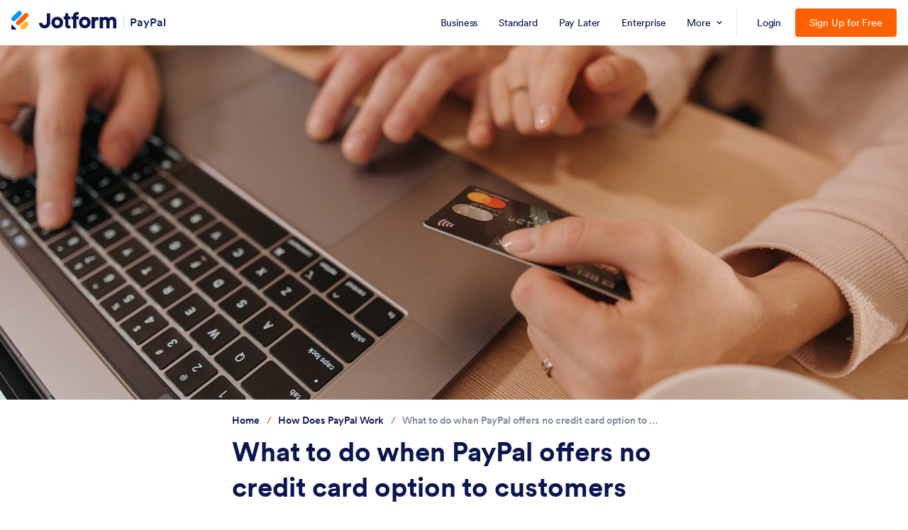

--- FILE ---
content_type: text/css
request_url: https://cdn.jotfor.ms/blog/wp-content/themes/jotblog/css/main.min.css
body_size: 37360
content:
@charset "UTF-8";button,hr,input{overflow:visible}progress,sub,sup{vertical-align:baseline}[type=checkbox],[type=radio],legend{padding:0;box-sizing:border-box}a,button{background-color:transparent}[class*="column twelve twelve"],[class*="column eight eight"],[class*="column seven seven"],[class*="column eleven eleven"],[class*="column five five"],[class*="column four four"],[class*="column ten ten"],[class*="column three three"],[class*="column two two"],[class*="column one one"],[class*="column nine nine"],[class*="column six six"]{width:100%}.container,.gradient,sub,sup{position:relative}.alternative-modal--close,html .cro--modal,html .cro--modal-close,html .cro--modal-text a{transition:all .2s linear}*,legend{box-sizing:border-box}*,:root{text-rendering:optimizeLegibility}.pagination .pagination-l a:hover g,.pagination .pagination-lr a:hover path{fill:#444}.section-articlesdetail,main{overflow-x:hidden}.box-picks-info,.breadcrumb ul li:last-child a{pointer-events:none}@font-face{font-family:Circular-fallback;size-adjust:105.44%;ascent-override:103%;src:local("Arial")}/*! normalize.css v8.0.1 | MIT License | github.com/necolas/normalize.css */html{line-height:1.15;-webkit-text-size-adjust:100%}body{margin:0}details,main{display:block}hr{box-sizing:content-box;height:0}code,kbd,pre,samp{font-family:monospace,monospace;font-size:1em}abbr[title]{border-bottom:none;-webkit-text-decoration:underline dotted;text-decoration:underline dotted}small{font-size:80%}sub,sup{font-size:75%;line-height:0}sub{bottom:-.25em}sup{top:-.5em}img{border-style:none}button,input,optgroup,select,textarea{font-family:inherit;font-size:100%;line-height:1.15;margin:0}button,select{text-transform:none}[type=button],[type=reset],[type=submit],button{-webkit-appearance:button}[type=button]::-moz-focus-inner,[type=reset]::-moz-focus-inner,[type=submit]::-moz-focus-inner,button::-moz-focus-inner{border-style:none;padding:0}[type=button]:-moz-focusring,[type=reset]:-moz-focusring,[type=submit]:-moz-focusring,button:-moz-focusring{outline:ButtonText dotted 1px}fieldset{padding:.35em .75em .625em}legend{color:inherit;display:table;max-width:100%;white-space:normal}textarea{overflow:auto}[type=number]::-webkit-inner-spin-button,[type=number]::-webkit-outer-spin-button{height:auto}[type=search]{-webkit-appearance:textfield;outline-offset:-2px}[type=search]::-webkit-search-decoration{-webkit-appearance:none}::-webkit-file-upload-button{-webkit-appearance:button;font:inherit}summary{display:list-item}[hidden],template{display:none}button{background-image:none}.container{margin:0 auto;padding:0 32px;max-width:690px}.container-full{max-width:1200px}.container-hero{max-width:1440px}@media screen and (max-width:1200px){.container-hero{margin:0 -6px}}.column{float:left;margin:0;padding:0}.column.u-right{float:right}.column.u-center{float:none;margin:0 auto}html[dir=rtl] .column{float:right}html[dir=rtl] .column.u-right{float:left}.line:after,.line:before{content:" ";display:table}.line:after{clear:both}[class*="column five six"],[class*="column ten twelve"]{width:83.33333333%}[class*="column eight ten"],[class*="column four five"]{width:80%}[class*="column six eight"],[class*="column three four"],[class*="column nine twelve"]{width:75%}[class*="column six ten"],[class*="column three five"]{width:60%}[class*="column eight twelve"],[class*="column six nine"],[class*="column four six"],[class*="column two three"]{width:66.66666667%}[class*="column four ten"],[class*="column two five"]{width:40%}[class*="column six twelve"],[class*="column five ten"],[class*="column four eight"],[class*="column three six"],[class*="column two four"],[class*="column one two"]{width:50%}[class*="column four twelve"],[class*="column three nine"],[class*="column two six"],[class*="column one three"]{width:33.33333333%}[class*="column three twelve"],[class*="column two eight"],[class*="column one four"]{width:25%}[class*="column two ten"],[class*="column one five"]{width:20%}[class*="column two twelve"],[class*="column one six"]{width:16.66666667%}.db,.line{display:block}[class*="column eleven twelve"]{width:91.66666667%}[class*="column ten eleven"]{width:90.90909091%}[class*="column nine ten"]{width:90%}[class*="column nine eleven"]{width:81.81818182%}[class*="column eight nine"]{width:88.88888889%}[class*="column eight eleven"]{width:72.72727273%}[class*="column seven eight"]{width:87.5%}[class*="column seven nine"]{width:77.77777778%}[class*="column seven ten"]{width:70%}[class*="column seven eleven"]{width:63.63636364%}[class*="column seven twelve"]{width:58.33333333%}[class*="column six seven"]{width:85.71428571%}[class*="column six eleven"]{width:54.54545455%}[class*="column five seven"]{width:71.42857143%}[class*="column five eight"]{width:62.5%}[class*="column five nine"]{width:55.55555556%}[class*="column five eleven"]{width:45.45454545%}[class*="column five twelve"]{width:41.66666667%}[class*="column four seven"]{width:57.14285714%}[class*="column four nine"]{width:44.44444444%}[class*="column four eleven"]{width:36.36363636%}[class*="column three seven"]{width:42.85714286%}[class*="column three eight"]{width:37.5%}[class*="column three ten"]{width:30%}[class*="column three eleven"]{width:27.27272727%}[class*="column two seven"]{width:28.57142857%}[class*="column two nine"]{width:22.22222222%}[class*="column two eleven"]{width:18.18181818%}[class*="column one seven"]{width:14.28571429%}[class*="column one eight"]{width:12.5%}[class*="column one nine"]{width:11.11111111%}[class*="column one ten"]{width:10%}[class*="column one eleven"]{width:9.09090909%}[class*="column one twelve"]{width:8.33333333%}@media screen and (min-width:769px) and (max-width:991px){[class*="laptop six eight"],[class*="laptop three four"]{width:75%}[class*="laptop two three"],[class*="laptop four six"]{width:66.66666667%}[class*="laptop three three"],[class*="laptop two two"],[class*="laptop one one"],[class*="laptop eight eight"],[class*="laptop seven seven"],[class*="laptop six six"],[class*="laptop five five"],[class*="laptop four four"]{width:100%}[class*="laptop two four"],[class*="laptop one two"],[class*="laptop four eight"],[class*="laptop three six"]{width:50%}[class*="laptop two six"],[class*="laptop one three"]{width:33.33333333%}[class*="laptop two eight"],[class*="laptop one four"]{width:25%}[class*="laptop seven eight"]{width:87.5%}[class*="laptop six seven"]{width:85.71428571%}[class*="laptop five six"]{width:83.33333333%}[class*="laptop five seven"]{width:71.42857143%}[class*="laptop five eight"]{width:62.5%}[class*="laptop four five"]{width:80%}[class*="laptop four seven"]{width:57.14285714%}[class*="laptop three five"]{width:60%}[class*="laptop three seven"]{width:42.85714286%}[class*="laptop three eight"]{width:37.5%}[class*="laptop two five"]{width:40%}[class*="laptop two seven"]{width:28.57142857%}[class*="laptop one five"]{width:20%}[class*="laptop one six"]{width:16.66666667%}[class*="laptop one seven"]{width:14.28571429%}[class*="laptop one eight"]{width:12.5%}}@media screen and (min-width:481px) and (max-width:768px){[class*="tablet four six"],[class*="tablet two three"]{width:66.66666667%}[class*="tablet six six"],[class*="tablet five five"],[class*="tablet four four"],[class*="tablet three three"],[class*="tablet two two"],[class*="tablet one one"]{width:100%}[class*="tablet three six"],[class*="tablet two four"],[class*="tablet one two"]{width:50%}[class*="tablet two six"],[class*="tablet one three"]{width:33.33333333%}[class*="tablet five six"]{width:83.33333333%}[class*="tablet four five"]{width:80%}[class*="tablet three four"]{width:75%}[class*="tablet three five"]{width:60%}[class*="tablet two five"]{width:40%}[class*="tablet one four"]{width:25%}[class*="tablet one five"]{width:20%}[class*="tablet one six"]{width:16.66666667%}}@media screen and (max-width:480px){[class*="mobile four four"],[class*="mobile three three"],[class*="mobile two two"],[class*="mobile one one"]{width:100%}[class*="mobile two four"],[class*="mobile one two"]{width:50%}[class*="mobile three four"]{width:75%}[class*="mobile two three"]{width:66.66666667%}[class*="mobile one three"]{width:33.33333333%}[class*="mobile one four"]{width:25%}}@media print{blockquote,img,pre,tr{page-break-inside:avoid}*{background:0 0!important;color:#000!important;box-shadow:none!important;text-shadow:none!important}a,a:visited{text-decoration:underline}a[href]:after{content:" (" attr(href) ")"}abbr[title]:after{content:" (" attr(title) ")"}.ir a:after,a[href^="javascript:"]:after,a[href^="#"]:after{content:""}blockquote,pre{border:1px solid #999}thead{display:table-header-group}img{max-width:100%!important}@page{margin:.5cm}h2,h3,p{orphans:3;widows:3}h2,h3{page-break-after:avoid}#jfHeaderBodyWrapper{display:none!important}}.alignnone,a img.alignnone{margin:5px 20px 20px 0}.aligncenter,a img.aligncenter,div.aligncenter{display:block;margin:5px auto}.alignright,a img.alignright{float:right;margin:5px 0 20px 20px}.alignleft,a img.alignleft{float:left;margin:5px 20px 20px 0}.wp-caption{background:#fff;border:1px solid #f0f0f0;max-width:96%;padding:5px 3px 10px;text-align:center}.wp-caption.alignleft,.wp-caption.alignnone{margin:5px 20px 20px 0}.wp-caption.alignright{margin:5px 0 20px 20px}.wp-caption img{border:0;height:auto;margin:0;max-width:98.5%;padding:0;width:auto}.gallery-caption,.wp-caption .wp-caption-text{font-size:11px;line-height:17px;margin:0;padding:0 4px 5px}.gradient{display:block;width:100%;min-height:240px}.gradient:after{content:"";width:100%;height:100%;background-repeat:repeat;top:0;left:0;position:absolute;opacity:.1}@media screen and (max-width:900px){.gradient{min-height:unset}}.gradient-1{background-image:linear-gradient(262deg,#7d2ce8 0,#4c78de 53%,#12bbcf 100%)}.gradient-2{background-image:linear-gradient(45deg,#f5e098 0,#f39a32 100%)}.gradient-3{background-image:linear-gradient(229deg,#08aeea 0,#17db82 100%)}.gradient-4{background-image:linear-gradient(44deg,#fd9d9d 0,#fb4168 100%)}.gradient-5{background-image:linear-gradient(225deg,#3ba84d 0,#96fabc 100%)}.gradient-6{background-image:linear-gradient(47deg,#ffc371 0,#ff5f6d 100%)}.gradient-7{background-image:linear-gradient(225deg,#654ea3 0,#eaafc8 100%)}.gradient-8{background-image:linear-gradient(225deg,#ec008c 0,#ffb8b8 100%)}.pattern-1:after{background:url("//cdn.jotfor.ms/blog/wp-content/themes/jotblog/img/pattern-1.svg?v=2")}.pattern-2:after{background:url("//cdn.jotfor.ms/blog/wp-content/themes/jotblog/img/pattern-2.svg?v=2")}.pattern-3:after{background:url("//cdn.jotfor.ms/blog/wp-content/themes/jotblog/img/pattern-3.svg?v=2")}.pattern-4:after{background:url("//cdn.jotfor.ms/blog/wp-content/themes/jotblog/img/pattern-4.svg?v=2")}.pattern-5:after{background:url("//cdn.jotfor.ms/blog/wp-content/themes/jotblog/img/pattern-5.svg?v=2")}.pattern-6:after{background:url("//cdn.jotfor.ms/blog/wp-content/themes/jotblog/img/pattern-6.svg?v=2")}.pattern-7:after{background:url("//cdn.jotfor.ms/blog/wp-content/themes/jotblog/img/pattern-7.svg?v=2")}.pattern-8:after{background:url("//cdn.jotfor.ms/blog/wp-content/themes/jotblog/img/pattern-8.svg?v=2")}.pattern-9:after{background:url("//cdn.jotfor.ms/blog/wp-content/themes/jotblog/img/pattern-9.svg?v=2")}.pattern-10:after{background:url("//cdn.jotfor.ms/blog/wp-content/themes/jotblog/img/pattern-10.svg?v=2")}.pattern-11:after{background:url("//cdn.jotfor.ms/blog/wp-content/themes/jotblog/img/pattern-11.svg?v=2")}.pattern-12:after{background:url("//cdn.jotfor.ms/blog/wp-content/themes/jotblog/img/pattern-12.svg?v=2")}html .cro--modal{visibility:hidden;opacity:0;z-index:-1;font-family:Circular,Circular-fallback,-apple-system,BlinkMacSystemFont,"Segoe UI",roboto,oxygen-sans,ubuntu,cantarell,"Helvetica Neue",sans-serif;position:fixed;top:0;left:0;width:100%;height:100%;display:flex;align-items:center;justify-content:center}html .cro--modal:before{content:"";position:absolute;z-index:1;width:100%;height:100%;background:rgba(10,21,81,.82)}html .cro--modal-container{position:relative;overflow:hidden;z-index:2;width:568px;background-color:#fff;padding:30px;border-radius:7px;text-align:center;margin:20px}html .cro--modal-container:before{content:"";position:absolute;left:0;top:0;width:100%;height:16px;background-color:#F26322}html .cro--modal-close{cursor:pointer;width:25px;height:25px;position:absolute;right:15px;top:30px;background-image:url("https://www.jotform.com/blog/wp-content/themes/jotblog/img/icons/close.svg");background-repeat:no-repeat;background-size:100%;background-position:center;opacity:.5}html .cro--modal-close:hover{opacity:1}html .cro--modal-image{width:100%}html .cro--modal-image img{width:100%;height:auto}html .cro--modal-text{text-align:center;display:flex;align-items:center;justify-content:center;flex-direction:column;max-width:500px;margin-left:auto;margin-right:auto}html .cro--modal-text p{margin:10px 0;color:#0A1551;font-weight:700;font-size:35px;line-height:1.3}html .cro--modal-text .cro--modal-cta{text-decoration:none;color:#fff;background-color:#0098FF;max-width:450px;font-weight:400;font-size:26px;line-height:1.2;padding:10px 12px;border-radius:4px;margin:40px}html .cro--modal-text .cro--modal-cta:hover{background-color:#33adff}html .cro--modal-text .cro--modal-bottom-link{text-decoration:none;color:#C3C9DB}html .cro--modal-text .cro--modal-bottom-link:hover{color:#a3acc8}@media screen and (max-width:768px){html .cro--modal-close{width:14px;height:14px}html .cro--modal-container{border-radius:4px}html .cro--modal-text p{font-size:22px}html .cro--modal-text .cro--modal-cta{font-size:16px;margin:10px 0 30px}html .cro--modal-text .cro--modal-bottom-link{font-size:14px}}html .cro--modal .summerapp2022{display:none}html .cro--modal.e-sign-modal .cro--modal-container{background-image:url("https://www.jotform.com/blog/wp-content/themes/jotblog/img/sign.svg");background-repeat:no-repeat;background-size:100% auto;background-position:top 100px center}html .cro--modal.e-sign-modal .cro--modal-image{max-width:274px;margin:40px auto 10px}html .cro--modal.e-sign-modal .cro--modal-text p{font-size:34px}html .cro--modal.e-sign-modal .cro--modal-text .cro--modal-cta{margin:20px 10px 10px;padding:14px 16px}html .cro--modal.e-sign-modal .cro--modal-text .cro--modal-bottom-link{font-size:18px}html .cro--modal.jotform-alternative-uxr-modal .cro--modal-container{width:100%;max-width:700px;padding:0}html .cro--modal.jotform-alternative-uxr-modal .cro--modal-container iframe{display:block;min-height:31.25rem}@media screen and (max-width:768px){html .cro--modal.jotform-alternative-uxr-modal .cro--modal-container{margin:0!important;border-radius:0}html .cro--modal.jotform-alternative-uxr-modal .cro--modal-container iframe{min-height:100vh}}html.cro-modal-on{overflow:hidden}html.cro-modal-on .cro--modal{opacity:1;visibility:visible;z-index:8020}.grecaptcha-badge,.help-wp #imgData{visibility:hidden}html.cro-modal-on .cro--modal-container{animation:appearEffect .2s ease-out}@keyframes appearEffect{0%{transform:matrix3d(.5,0,0,0,0,.5,0,0,0,0,1,0,0,0,0,1)}50%{transform:matrix3d(1.03,0,0,0,0,1.03,0,0,0,0,1,0,0,0,0,1)}75%{transform:matrix3d(.98,0,0,0,0,.98,0,0,0,0,1,0,0,0,0,1)}100%{transform:matrix3d(1,0,0,0,0,1,0,0,0,0,1,0,0,0,0,1)}}@keyframes star-fall{100%,20%{right:-100%}}@keyframes star-blink{10%{opacity:1}100%,14%{opacity:.3}}.alternative-modal{background:radial-gradient(50% 50% at 50% 50%,#571cff 0,#22076f 100%);max-width:100%;width:680px;min-height:490px;margin:auto;display:flex;flex-direction:column;align-items:flex-start;padding:80px;position:relative;z-index:2}.alternative-modal--close{cursor:pointer;width:24px;height:24px;position:absolute;right:16px;top:16px;background-image:url("https://www.jotform.com/blog/wp-content/themes/jotblog/img/icons/close.svg");background-repeat:no-repeat;background-size:100%;background-position:center;opacity:.5}.alternative-modal--close:hover{opacity:1}.alternative-modal--text{font-size:36px;line-height:48px;font-weight:700;color:#fff;display:flex;flex-direction:column}.alternative-modal--logo{margin-top:30px}.alternative-modal--logo img{width:260px;height:auto}.alternative-modal--button{background:#ff6100;color:#fff;border-radius:4px;text-decoration:none;margin-top:20px;padding:16px 48px;font-size:24px;min-width:260px;position:relative;overflow:hidden;text-align:center}.alternative-modal--button span{position:relative;z-index:1}.alternative-modal--button:before{content:"";position:absolute;top:0;bottom:0;width:40px;height:100%;background-color:#fff;left:-55px;transform:skewX(-20deg)}.alternative-modal--image{position:absolute;top:0;right:0;pointer-events:none;-webkit-user-select:none;user-select:none}.alternative-modal--image img{width:100%;height:auto}@media screen and (max-width:680px){.alternative-modal{padding:40px;min-height:auto}.alternative-modal--wrapper{padding:16px}.alternative-modal--image{display:none}.alternative-modal--text{font-size:24px;line-height:32px}.alternative-modal--logo{margin-top:18px}.alternative-modal--logo img{width:160px}.alternative-modal-button{margin-top:18px;padding:8px 12px;min-width:160px;font-size:16px}}html.cro-modal-on .alternative-modal--text .text-1{animation-duration:.5s;animation-delay:.1s}html.cro-modal-on .alternative-modal--text .text-2{animation-duration:.5s;animation-delay:.2s}html.cro-modal-on .alternative-modal--text .text-3{animation-duration:.5s;animation-delay:.6s}html.cro-modal-on .alternative-modal--logo{animation-duration:1s;animation-delay:1.9s}html.cro-modal-on .alternative-modal--button{animation-duration:1s;animation-delay:2.9s}html.cro-modal-on .alternative-modal--button:before{animation:slideIn 3s ease 3.2s 1}html.cro-modal-on .opacity-animation{animation-timing-function:ease;animation-name:opacityAnimation;animation-iteration-count:1;animation-fill-mode:both}@keyframes opacityAnimation{0%{opacity:0}100%{opacity:1}}@keyframes slideIn{0%,100%{left:-55px;opacity:.3}50%{left:calc(100% + 13px)}}.jfiz-image-wrapper{position:relative;display:inline-block}.jfiz-image-wrapper:hover .jfiz-download-btn{opacity:1}.jfiz-image-wrapper .jfiz-download-btn{position:absolute;bottom:10px;right:10px;background-color:rgba(5,12,52,.7);color:#fff!important;padding:8px;border-radius:50%;width:40px!important;height:40px!important;display:flex!important;align-items:center;justify-content:center;text-decoration:none;opacity:0;transition:opacity .3s ease,background-color .3s ease;z-index:100}.jfiz-image-wrapper .jfiz-download-btn:hover,.jfiz-modal{background-color:rgba(5,12,52,.9)}.jfiz-image-wrapper .jfiz-download-btn svg{width:20px;height:20px}.jfiz-image-wrapper .jfiz-zoomable,.jfiz-image-wrapper [data-jfiz=true]{cursor:zoom-in}.jfiz-modal{display:none;position:fixed;z-index:9999;top:0;left:0;width:100%;height:100%}.jfiz-modal .jfiz-close{position:absolute;top:15px;right:25px;color:#fff;width:40px;height:40px;cursor:pointer;z-index:1000;display:flex;align-items:center;justify-content:center}.jfiz-modal .jfiz-close svg{width:24px;height:24px}.jfiz-modal .jfiz-modal-content{position:relative;width:100%;height:100%;display:flex;justify-content:center;align-items:center;flex-direction:column}.jfiz-modal .jfiz-modal-content #jfiz-modal-img{max-width:90%;max-height:80vh;object-fit:contain;transform-origin:center;transition:transform .3s ease}.articles img,.old-section-featured img{object-fit:cover}.jfiz-modal .jfiz-modal-content .jfiz-zoom-controls{position:absolute;bottom:40px;left:50%;transform:translateX(-50%);background-color:rgba(255,255,255,.2);padding:10px;border-radius:5px;display:flex;gap:10px}.jfiz-modal .jfiz-modal-content .jfiz-zoom-controls button{background-color:#fff;border:none;padding:8px;cursor:pointer;border-radius:3px;display:flex;align-items:center;justify-content:center;transition:background-color .3s ease}.jfiz-modal .jfiz-modal-content .jfiz-zoom-controls button:hover{background-color:#e6e6e6}.jfiz-modal .jfiz-modal-content .jfiz-zoom-controls button svg{width:20px;height:20px}.jfiz-download-modal{background-color:#4CAF50!important;color:#fff!important}.jfiz-download-modal:hover{background-color:#45a049!important}html.is-enterprise body.landing-articles .jfRHeader--mobile-nav,html.is-enterprise body.landing-articles .jfRHeader--nav{display:none!important}html.is-enterprise body.landing-articles .jfRHeader--container>div{width:auto!important}body[data-noupe-blog=true] *{font-family:Plus Jakarta Sans,sans-serif!important}.comments,.section-articleshare-new,.section-featured,.section-oldfeatured,.section-oldfeatured h1,.section-widget-footer,:root{font-family:Circular,Circular-fallback,-apple-system,BlinkMacSystemFont,"Segoe UI",roboto,oxygen-sans,ubuntu,cantarell,"Helvetica Neue",sans-serif}body[data-noupe-blog=true] main{min-height:calc(100vh - 179px)}body[data-noupe-blog=true] .jfRHeader .jfRHeader--logo-link{transform:translateY(4px)}body[data-noupe-blog=true] .jfRHeader .jfRHeader--custom-cta,body[data-noupe-blog=true] .jfRHeader .jfRHeader--nav-menu-item>a,body[data-noupe-blog=true] .jfRHeader .jfRHeader--nav-menu-item>button{font-size:1.125rem!important}body[data-noupe-blog=true] .jfRHeader .jfRHeader--custom-cta{background-color:#0a0807!important;padding:10px 20px;border-radius:6px;-webkit-margin-start:12px;margin-inline-start:12px}body[data-noupe-blog=true] .jfRHeader .jfRHeader--custom-cta:hover{background-color:#382e35!important}body[data-noupe-blog=true] .jfRHeader .jfRHeader--nav.jfRHeader--nav-efc .jfRHeader--nav-menu-item:not(.hasSubMenu)>a:after,body[data-noupe-blog=true] .jfRHeader .jfRHeader--nav.jfRHeader--nav-efc .jfRHeader--nav-menu-item:not(.hasSubMenu)>a:before{bottom:12px;z-index:1}body[data-noupe-blog=true] .jfRHeader .jfRHeader--logo-link img{max-height:40px}@media screen and (max-width:1024px){body[data-noupe-blog=true] .jfRHeader .jfRHeader--nav-menu-item>a,body[data-noupe-blog=true] .jfRHeader .jfRHeader--nav-menu-item>button{padding:12px!important}}body[data-noupe-blog=true] .noupe-footer{display:flex;flex-direction:column;width:100%;align-items:center;justify-content:center;font-size:1rem;color:#fff;background-color:#0a0807;border-top:1px solid #3c3337;margin-top:2.5rem}body[data-noupe-blog=true] .noupe-footer .noupe-footer-first-row{display:flex;align-items:center;justify-content:center;padding-block:24px;padding-inline:12px;width:100%}body[data-noupe-blog=true] .noupe-footer .noupe-footer-first-row a{color:#fff;transition:all .2s linear;display:flex;align-items:center;justify-content:center;text-align:center}body[data-noupe-blog=true] .noupe-footer .noupe-footer-first-row a:hover{color:#d200d3}body[data-noupe-blog=true] .noupe-footer .noupe-footer-first-row a:not(:last-child):after{content:"";width:1px;height:18px;background-color:#8c8c8c;display:inline-flex;margin-inline:36px}body[data-noupe-blog=true] .noupe-footer .noupe-footer-bottom{background-color:#0a0807;padding:16px}body[data-noupe-blog=true] .noupe-footer .noupe-footer-bottom--inner{max-width:1108px;margin:0 auto;color:#8c8c8c;text-align:center;font-size:12px;line-height:18px}body[data-noupe-blog=true] .noupe-footer .noupe-footer-bottom--inner a{color:#fff;text-decoration:underline}body[data-noupe-blog=true] .noupe-footer .noupe-footer-last-row{display:flex;font-size:14px;text-align:center;background-color:#3c3337;padding:6px 12px;align-items:center;justify-content:center;padding-block:12px;padding-inline:12px;gap:12px;width:100%}body[data-noupe-blog=true] .noupe-footer .languageSelector{position:relative;display:flex;align-items:center;cursor:pointer;background:0 0;border:none;color:#fff}body[data-noupe-blog=true] .noupe-footer .languageSelector .icon-globe{width:1.5rem;height:1.5rem}body[data-noupe-blog=true] .noupe-footer .languageSelector .languageSelector--label{margin:0 .5rem;font-size:.95rem;white-space:nowrap}body[data-noupe-blog=true] .noupe-footer .languageSelector .icon-arrow{width:1.2rem;height:1.2rem}body[data-noupe-blog=true] .noupe-footer .languageSelector .languageSelector--dropdown{position:absolute;bottom:100%;right:0;margin-bottom:.5rem;background:#434a60;border-radius:6px;box-shadow:0 4px 10px rgba(0,0,0,.4);flex-direction:column;overflow:hidden;z-index:10}body[data-noupe-blog=true] .noupe-footer .languageSelector .languageSelector--dropdown #languageSelectorListbox{width:100%;display:flex;flex-direction:column}body[data-noupe-blog=true] .noupe-footer .languageSelector .languageSelector--dropdown.is-visible{display:flex}body[data-noupe-blog=true] .noupe-footer .languageSelector .languageSelector--dropdown.is-hidden{display:none}body[data-noupe-blog=true] .noupe-footer .languageSelector .languageSelector--dropdown button{background:0 0;border:none;color:#fff!important;text-align:left;padding:.75rem 1rem;font-size:.9rem;height:3rem;width:100%;cursor:pointer;transition:background .2s ease}:root,a{color:#0A1551}body[data-noupe-blog=true] .noupe-footer .languageSelector .languageSelector--dropdown button:hover{background:#33384a}body[data-noupe-blog=true] .noupe-footer .languageSelector .languageSelector--dropdown button.active{background:#292D3C}@media screen and (max-width:1024px){body[data-noupe-blog=true] .noupe-footer .noupe-footer-first-row a:not(:last-child):after{margin-inline:18px}}@media screen and (max-width:768px){body[data-noupe-blog=true] .noupe-footer .noupe-footer-first-row{flex-direction:column;gap:18px}body[data-noupe-blog=true] .noupe-footer .noupe-footer-first-row a:not(:last-child):after{display:none}body[data-noupe-blog=true] .noupe-footer .language-selector{align-self:flex-end;margin-top:1rem}}*{-moz-font-feature-settings:"liga","kern"}:root{font-size:16px;line-height:1.4;-webkit-font-smoothing:antialiased;-moz-osx-font-smoothing:grayscale}html{scroll-behavior:smooth;overflow-y:scroll}button{border:0;outline:0}img{max-width:100%;vertical-align:bottom}@media screen and (-ms-high-contrast:active),(-ms-high-contrast:none){img{max-height:100%}}a{text-decoration:underline}.magnet-button{text-decoration:none!important}.magnet-button.color-navy-500{color:#343c6a!important}.magnet-button.color-white{color:#fff!important}@media screen and (max-width:900px){.container-for-sidebar{padding:0!important}}@media screen and (max-width:480px){.container{padding:0 1rem}}@media screen and (min-width:481px) and (max-width:768px){.container{padding:0 1.5rem}}::selection{background:#04a4cc;color:#fff;text-shadow:none}.hide{display:none!important}.oh{overflow:hidden}.no-text,.text-truncate{white-space:nowrap;overflow:hidden}.section-menu{position:relative;background:#f1f3f5;color:#000}.section-menu .navbar{display:flex;justify-content:space-between;align-items:center}.section-menu .navbar .nav-right{display:flex}.section-menu .mobile-categories{cursor:pointer;transition:.2s all;border:none;padding:14px 0;background:#fff;color:#555;font-weight:700;display:none;position:relative}.section-menu .mobile-categories:after{content:"";position:relative;display:inline-block;width:0;height:0;border-left:5px solid transparent;border-right:5px solid transparent;border-top:7px solid #555;margin-left:14px}html[dir=rtl] .section-menu .mobile-categories:after{margin-left:0;margin-right:14px}@media screen and (max-width:980px){.section-menu .mobile-categories{display:block;font-size:16px;font-weight:700}.section-menu .mobile-categories+ul,.section-menu .mobile-categories+ul li:nth-of-type(1){display:none}.section-menu .mobile-categories+ul li{background:#f1f3f5;border-bottom:2px solid #fff}.section-menu .mobile-categories+ul.active{display:block;position:absolute;z-index:90;background:#fff;padding:0;left:0;right:0;top:46px;width:100%}}.section-menu ul{margin:0;padding:6px 0 0;width:100%}.section-menu ul>li{display:inline-block;-webkit-margin-end:16px;margin-inline-end:16px;font-size:1rem;padding:0;text-align:center;position:relative}@media screen and (max-width:1024px){.section-menu ul>li{-webkit-margin-end:8px;margin-inline-end:8px}.section-menu ul>li:first-child a{font-size:18px}}@media screen and (max-width:980px){.section-menu ul>li{width:100%;-webkit-margin-end:0;margin-inline-end:0}.section-menu ul>li a{display:block!important}}.section-menu ul>li.has-sub-menu>a,.section-menu ul>li.has-sub-menu>h1{cursor:pointer;position:relative}.section-menu ul>li.has-sub-menu>a:hover:not(:focus)~ul,.section-menu ul>li.has-sub-menu>h1:hover:not(:focus)~ul{display:block}.section-menu ul>li.has-sub-menu>.more-link{background-color:transparent;border:none;display:inline-block;font-size:11px;line-height:20px;padding:16px 4px 16px 0}.section-menu ul>li.has-sub-menu>.more-link:hover:not(:focus)~ul{display:block}.section-menu ul>li ul.submenu{display:none;position:absolute;left:0;font-size:20px;z-index:1;background:#fff;padding:20px!important;box-shadow:0 2px 3px 0 #adadad;border-radius:3px;width:180px;text-align:left}#new-theme:not(.single-post) article:hover,.grid-style article:hover,.new-theme:not(.single-post) article:hover{box-shadow:none}html[dir=rtl] .section-menu ul>li ul.submenu{text-align:right;left:inherit;right:0}.section-menu ul>li ul.submenu:hover{display:block}@media screen and (max-width:980px){.section-menu ul>li ul.submenu{display:block;position:relative;width:100%;background:0 0;box-shadow:none;padding:0 0 20px!important}}.section-menu ul>li ul.submenu li{display:block;width:100%;font-size:initial;font-weight:initial;margin:0!important;padding:0!important;text-align:left}html[dir=rtl] .section-menu ul>li ul.submenu li{text-align:right}@media screen and (max-width:980px){.section-menu ul>li ul.submenu li{text-align:center;border-bottom:none}.section-menu ul>li ul.submenu li:hover a{color:#e65800!important;font-weight:700!important;background:0 0!important}}.section-menu ul>li ul.submenu li:hover a{color:#e65800!important;font-weight:700!important}.section-menu ul>li ul.submenu li a{transition:initial;display:block;color:#0A1551;font-size:initial!important;font-weight:initial!important;margin:0 0 10px!important;padding:0!important}@media all and (-ms-high-contrast:none),(-ms-high-contrast:active){.section-menu ul>li ul.submenu li a{font-size:1rem!important;font-weight:500!important}}.section-menu ul>li ul.submenu li:last-child a{margin:0!important}.section-menu ul>li h1{font-weight:700;padding:0;font-size:24px;white-space:nowrap;overflow:hidden;text-overflow:ellipsis;display:inline-block;width:219px;margin:0 0 -9px;text-align:left}.section-menu ul>li.active a,.section-menu ul>li:hover a{background:#fff;color:#555;font-weight:700}.section-menu ul>li>a{transition:.2s all;display:inline-block;border:none;padding:18px 30px;background:0 0;color:#93a1af;font-weight:700;text-decoration:none}.article-serie-section-content a{color:#0075E3;transition:all .2s linear}.article-serie-section-content a:hover{color:#0066C3}.article-serie-section-content ol,.article-serie-section-content ul{list-style-type:disc;padding:0 2em;margin:1.5rem 0}.article-serie-section-content ol li ul,.article-serie-section-content ul li ul{margin-top:0;list-style-type:circle}.article-serie-section-content ol{list-style-type:decimal}.article-serie-section-content>.wp-block-heading{margin:2.5rem 0 0}article{margin:0 20px 20px;font-size:1rem;transition:all .2s}@media screen and (max-width:480px){.author article:not(.jf-help-card),.d-category article:not(.jf-help-card),.home.blog article:not(.jf-help-card){border-bottom:1px solid #CBCBCB;padding-bottom:30px;margin-bottom:30px}}article.post{margin:0}.articles-heading .title{color:#0A1551;font-size:25px;font-weight:700;display:flex;width:100%;margin-bottom:24px}.articles-heading .title a{color:#0A1551}.articles-heading .title:after{flex:1;display:inline-block;content:"";height:1px;background:#979797;margin:auto 0 8px 16px}figure.wp-block-gallery.has-nested-images{display:flex;column-gap:12px}.articles{text-align:center}.articles>.line>.column{min-height:390px}.articles .figure{margin:0;width:100%;height:200px;position:relative;overflow:hidden;background:#d7e0e5;border-radius:4px}.articles .figure .placeholder-img{position:absolute;left:0;top:0;bottom:0;right:0;object-fit:cover;object-position:center;width:100%;height:200px}.articles .figure .featured-img-wrapper{position:relative;width:100%;height:100%}.articles .figure .featured-img-wrapper .featured-img-fix{width:100%;height:100%}.articles .figure .featured-img-wrapper:after{background:rgba(0,0,0,.08);bottom:0;content:"";left:0;opacity:0;position:absolute;right:0;top:0;transition:opacity .2s}.articles .box-content,.articles .box-content p{background:#f1f3f5;border-radius:0 0 4px 4px;border-top:0;line-height:1.5em;transition:all .2s ease-in-out;text-align:center}.articles .figure-image{width:100%}.articles img{width:100%;height:200px}.articles .box-content{color:#343c6a;font-size:14px;padding:14px 24px 20px;min-height:142px}@media screen and (min-width:481px) and (max-width:768px){.articles .box-content{min-height:173px}}@media only screen and (max-width:480px){.articles .box-content{min-height:unset}}.articles .box-content .category,.articles .box-content .category a{font-weight:500;display:block;letter-spacing:.75px;margin-bottom:2px;font-size:13px;padding:2px 0;text-decoration:none}.articles .box-content p{margin:0;color:#0A1551;font-size:1rem;font-weight:400;min-height:50px;max-height:115px}.articles.results{max-width:90%;margin:0 auto}.author-content-wp{background:#f7f7f7;padding:32px 0;margin-bottom:32px;border-bottom:2px solid #d7e0e5}@media screen and (max-width:480px),screen and (min-width:481px) and (max-width:768px){.author-content-wp{padding:8px 0;margin-bottom:8px}}.author-content-wp .author-content{max-width:100%;padding:0 20px;text-align:center;margin:16px auto;display:block}.author-content-wp .author-content .image{margin:0 auto 20px;width:190px;height:190px;border-radius:50%;overflow:hidden}@media screen and (max-width:480px),screen and (min-width:481px) and (max-width:768px){.author-content-wp .author-content .image{width:84px;height:84px}}.author-content-wp .author-content .image img{width:100%;height:100%}.author-content-wp .author-content .name{font-size:22px;font-weight:600}@media screen and (max-width:480px),screen and (min-width:481px) and (max-width:768px){.author-content-wp .author-content .name{font-size:15px}}.author-content-wp .author-content .info{font-size:16px;font-weight:400;margin:10px auto 0;line-height:1.6;max-width:1000px}@media screen and (max-width:480px),screen and (min-width:481px) and (max-width:768px){.author-content-wp .author-content .info{text-align:left;font-size:14px}}.author-content-wp .author-content .info a{text-decoration:none;color:#e65800;transition:all .2s;font-weight:500}.article-btn-wrapper{text-align:center;margin:20px 0}body.landing-articles .section-articlesdetail{padding-bottom:6rem}.section-articlesdetail .title{margin:30px 0;font-size:38px;font-weight:700}@media screen and (max-width:480px){.section-articlesdetail .title{font-size:26px}}.section-articlesdetail .title.series{margin:0;line-height:1.4;font-size:36px;color:#FFF}.pagination .pagination-l a:hover span,.pagination ul li.active:not(.pagination-lr) a,.pagination ul li:hover:not(.pagination-lr) a{color:#444}@media screen and (max-width:900px){.section-articlesdetail .title.series{font-size:24px;line-height:1.2}}#wv-player{left:0;border-right:1px solid #bfbfbf;border-left:0}.pagination{width:100%;display:block;margin:2.5rem 0;text-align:center}.pagination .pagination-l{vertical-align:middle;width:30px;height:40px;display:inline-flex}@media screen and (max-width:480px){.pagination .pagination-l{display:none}}.pagination .pagination-l a{display:flex;width:100%;height:100%;align-items:center;justify-content:center}.pagination .pagination-l svg{width:10px;height:22px}html[dir=rtl] .pagination .pagination-l svg{transform:scaleX(-1);filter:FlipH;-ms-filter:"FlipH"}.pagination ul{display:inline-flex;align-items:center;justify-content:center;margin:0 20px;vertical-align:middle;padding:0}.pagination ul li{display:inline-flex;align-items:center;justify-content:center;margin:0 .4rem;min-width:30px;min-height:40px}.pagination ul li.active:not(.pagination-lr),.pagination ul li:hover:not(.pagination-lr){position:relative}.pagination ul li.active:not(.pagination-lr):before,.pagination ul li:hover:not(.pagination-lr):before{content:"";position:absolute;width:100%;height:4px;background:#e65800;bottom:-2px;left:0;right:0}.pagination ul li a{font-size:1.4rem;display:flex;align-items:center;justify-content:center;font-weight:700;color:#96a1ae;padding:0 .4rem;text-decoration:none}@media screen and (max-width:480px){.pagination ul li{display:none}}.pagination .pagination-lr{color:#96a1ae;font-weight:600;display:inline-flex}.pagination .pagination-lr a:hover span{color:#444}.pagination .pagination-lr svg{display:inline-block;vertical-align:middle;width:7px;height:22px}html[dir=rtl] .pagination .pagination-lr svg{transform:scaleX(-1);filter:FlipH;-ms-filter:"FlipH"}.pagination .pagination-lr span{font-weight:800;color:#96a1ae;line-height:1}.pagination .pagination-lr.pagination-left span{margin-left:8px}html[dir=rtl] .pagination .pagination-lr.pagination-left span{margin-left:initial;margin-right:8px}.pagination .pagination-lr.pagination-right span{margin-right:8px}html[dir=rtl] .pagination .pagination-lr.pagination-right span{margin-right:initial;margin-left:8px}.section-featured{background:#ffbf5c;background-size:562px 315px;min-height:420px;max-height:420px;text-align:center;position:relative;width:100%;height:100%;overflow:hidden;display:flex;align-items:center;justify-content:center}.section-featured .section-featured-image{position:absolute;top:0;left:0;right:0;bottom:0;width:100%;height:100%;z-index:0;overflow:hidden}.section-featured .section-featured-image img{width:250px;height:auto;position:absolute;bottom:0;left:0;right:0;top:initial;margin:0 auto}.section-featured .section-hero-image{position:relative}.section-featured .section-hero-image img{width:26.875rem;height:auto}.section-featured .container{position:relative;z-index:1;max-width:1600px}.section-featured .container:empty{display:none}.section-featured .featured{margin:52px 0 0}.section-featured .category{color:#fff;display:inline-block;line-height:1.6em;opacity:.75;margin:8px 0;font-size:16px;letter-spacing:.5px;text-transform:uppercase;transform:all .2s ease;font-weight:700}.section-featured .title{transform:font-size .25s ease;color:#fff;font-weight:600;line-height:1.3em;opacity:1;margin:8px 0 250px;font-size:38px}@media screen and (min-width:481px) and (max-width:768px){.section-featured .title{font-size:30px}}@media screen and (max-width:480px){.section-featured{background-size:280px 170px!important;min-height:164px}.section-featured .section-hero-image{height:13.75rem;max-height:unset;overflow:hidden}.section-featured .title{font-size:26px;margin:8px 0 165px}}.section-oldfeatured .container{max-width:960px;margin:0 auto;padding:0;width:100%}.section-oldfeatured .section-featured-image{width:100%;height:100%;max-height:500px;overflow:hidden;position:relative}.section-oldfeatured .section-featured-image img{width:100%;height:auto;z-index:-1;position:relative}.section-oldfeatured .section-featured-image img.lazyloaded{z-index:11}.section-oldfeatured .section-featured-image img.lazyloaded~.gradient-lazyload{opacity:0}.section-oldfeatured .section-featured-image .gradient-lazyload{transition:all .2s;position:relative;position:absolute;top:0;height:100%;z-index:10;background:linear-gradient(90deg,#fefefe 0,#eee 48%,#fefefe 100%)}@media screen and (max-width:768px){.section-oldfeatured .section-featured-image{max-height:18.75rem}}.section-oldfeatured h1{font-size:2.2rem;margin:.67em 0 0}@media screen and (max-width:865px){.section-oldfeatured h1{margin:0;font-size:1.6rem}}.section-oldfeatured .featured-info{text-align:center;margin:50px 0}@media screen and (max-width:865px){.section-oldfeatured .featured-info{margin:20px 0}}.section-oldfeatured .featured-info .date,.section-oldfeatured .featured-info .name{color:#444}.section-oldfeatured .featured-info .date a,.section-oldfeatured .featured-info .name a{color:#eb641e;text-decoration:none}.section-oldfeatured .featured-info .name:after,.section-oldfeatured .featured-info .name:before{background:#444}.section-oldfeatured .featured{max-width:690px;margin:0 auto;width:100%}.section-oldfeatured .featured a{display:block}.section-oldfeatured .breadcrumb,.section-oldfeatured .title{max-width:690px;margin-left:auto;margin-right:auto}::-webkit-input-placeholder{color:#a0a0a0}::-moz-placeholder{color:#a0a0a0}:-ms-input-placeholder{color:#a0a0a0}:-moz-placeholder{color:#a0a0a0}.comments{max-width:690px;margin:50px auto 0;padding:0 1.5rem}.comments .c-title{font-size:1.4rem;font-weight:700;margin:100px 0 30px;color:#0A1551}.comments .jotComments{margin:0 0 3.125rem;padding:0;list-style:none}.comments .jotComments li{width:100%;margin-top:25px;padding-top:25px;font-size:1rem;border-top:1px solid #dbdfe4}.comments .jotComments li.comment:first-child{border-top:none;margin-top:0}.comments .jotComments li .comment-body{display:flex;gap:26px;width:100%;padding:0 20px}.comments .jotComments li .comment-author{width:90px;height:90px;min-width:90px}@media screen and (max-width:480px){.section-oldfeatured .section-featured-image{max-height:15rem}.comments .jotComments li .comment-body{flex-direction:column}.comments .jotComments li .comment-author{width:50px;height:50px;min-width:50px}}.comments .jotComments li .comment-author img{border-radius:100%;vertical-align:top;width:100%;height:100%;max-width:100%;margin:0}.comments .jotComments li .comment-meta{width:100%;text-align:left}.comments .jotComments li .comment-meta .fn{font-size:1.1rem;font-weight:600}.comments .jotComments li .comment-meta .time,.comments .jotComments li .comment-meta time{font-size:.875rem;font-weight:400;margin:0}.comments .jotComments li .comment-meta br{display:block;width:100%!important;height:10px!important;content:""}.browser-name-firefox .comments .jotComments li .comment-meta br{all:unset}.comments .jotComments li[dir=rtl] .comment-meta{text-align:right}.comments .jotComments-write{margin-bottom:100px}.comments .jotComments-write input[type=text],.comments .jotComments-write textarea{width:100%;border:1px solid #ccc;padding:1%;font-size:1rem;margin-bottom:.5rem;color:#0A1551}.comments .jotComments-write input[type=text]:disabled,.comments .jotComments-write textarea:disabled{background:#ddd;color:#8a8a8a}.comments .jotComments-write .comment-error:not(:empty){margin:10px 0;font-size:14px;background:rgba(252,250,0,.36);padding:10px 20px;color:#0A1551}.comments .comment-load-more-container{display:flex;margin:20px 0 60px;padding-top:30px;width:100%;align-items:center;justify-content:center;border-top:1px solid #dbdfe4}.comments .actionbutton{padding:.5rem 2.4rem;background:#ef6530;color:#fff;border-radius:2rem;font-size:1rem;border:none}.comments .comment-respond{font-size:1rem;margin:70px 0 0}.comments .comment-respond p{font-size:1rem}.comments .comment-respond textarea{display:block}.featured-info{margin:0 auto 20px;display:flex;align-items:center;gap:24px;font-size:.9rem;flex-wrap:wrap}.featured-info .featured-info-row{position:relative;display:flex;align-items:center;gap:4px;flex-wrap:wrap}.featured-info.series-header{margin:20px 0 0;color:#fff;z-index:1;font-size:1rem}@media screen and (max-width:900px){.featured-info.series-header{text-align:center;margin:20px auto;left:0;right:0}}.featured-info.series-header .image{border:2px solid #fff}.featured-info.series-header .name a{color:#fff}.featured-info.series-header .name:after{background:#fff}.featured-info .image{width:40px;height:40px;border-radius:50%;overflow:hidden}.featured-info .image img{width:100%;height:auto}.featured-info.no-date .name:after{display:none}.featured-info .name{margin:0;padding:0;font-weight:600;position:relative}.featured-info .name a{color:#eb641e}.featured-info .date{font-weight:600}.featured-info .i{font-style:italic}main{width:100%;position:relative;transition:all .2s}main.animate{transform:scale3d(.9,.9,1)}.articlesdetail-author-section-header,.articlesdetail-contributor-section-header{position:absolute;left:0;top:-13px;background:#fff;padding:2px 10px 2px 0;font-size:10px}html[dir=rtl] .articlesdetail-author-section-header,html[dir=rtl] .articlesdetail-contributor-section-header{left:inherit;right:0;padding:2px 0 2px 10px}.articlesdetail-author-section,.articlesdetail-contributor-section{border-top:1px solid #ccc;padding:50px 0 0;position:relative;margin:60px 0 0;margin-bottom:0!important}.articlesdetail-author-section .articlesdetail-author-image,.articlesdetail-contributor-section .articlesdetail-author-image{display:inline-block;vertical-align:middle;width:100px;height:100px;border-radius:50%;overflow:hidden}@media screen and (max-width:768px){.articlesdetail-author-section .articlesdetail-author-image,.articlesdetail-contributor-section .articlesdetail-author-image{vertical-align:top;width:48px;height:48px}}.articlesdetail-author-section .articlesdetail-author-image img,.articlesdetail-contributor-section .articlesdetail-author-image img{width:100%;height:100%;margin:0}.articlesdetail-author-section .articlesdetail-author-detail,.articlesdetail-contributor-section .articlesdetail-author-detail{display:inline-block;vertical-align:middle;width:calc(100% - 110px);padding-left:20px;color:#343c6a}html[dir=rtl] .articlesdetail-author-section .articlesdetail-author-detail,html[dir=rtl] .articlesdetail-contributor-section .articlesdetail-author-detail{padding-left:0;padding-right:20px}.articlesdetail-author-section .articlesdetail-author-detail .author,.articlesdetail-contributor-section .articlesdetail-author-detail .author{font-size:16px;font-weight:700}.articlesdetail-author-section .articlesdetail-author-detail .author a,.articlesdetail-contributor-section .articlesdetail-author-detail .author a{color:initial;text-decoration:none;transition:all .2s}.articlesdetail-author-section .articlesdetail-author-detail .author a:hover,.articlesdetail-contributor-section .articlesdetail-author-detail .author a:hover{border-bottom:1px solid #343c6a}.articlesdetail-author-section .articlesdetail-author-detail .info,.articlesdetail-contributor-section .articlesdetail-author-detail .info{font-size:14px}@media screen and (max-width:480px){.articlesdetail-author-section .articlesdetail-author-detail .author,.articlesdetail-contributor-section .articlesdetail-author-detail .author{margin-top:8px}.articlesdetail-author-section .articlesdetail-author-detail .info,.articlesdetail-contributor-section .articlesdetail-author-detail .info{display:block;left:0;position:relative;margin-left:-60px;width:calc(100vw - 36px);margin-top:20px}}@media screen and (max-width:768px){.articlesdetail-author-section .articlesdetail-author-detail,.articlesdetail-contributor-section .articlesdetail-author-detail{width:calc(100% - 56px);padding-left:10px}html[dir=rtl] .articlesdetail-author-section .articlesdetail-author-detail,html[dir=rtl] .articlesdetail-contributor-section .articlesdetail-author-detail{padding-right:10px}}.wpmat-contributors-wrapper{display:none!important}.sendcomment-author,.sendcomment-infos{display:inline-block;vertical-align:top}.sendcomment-author{width:80px;height:80px;border-radius:50%;overflow:hidden}.sendcomment-author img{width:100%;height:100%;margin:0}.sendcomment-infos{width:calc(100% - 86px);padding:0 0 0 20px}html[dir=rtl] .sendcomment-infos{padding:0 20px 0 0}.sendcomment-infos .comment-area-wp{border-radius:5px;position:relative}.sendcomment-infos .comment-area-recaptchainfo{margin-top:32px;font-weight:400;font-size:12px;line-height:12px;letter-spacing:-.006em;color:#343C6A}.sendcomment-infos .comment-area,.sendcomment-infos .comment-input{width:100%;padding:8px 16px;position:relative;font-size:14px;box-sizing:border-box}.sendcomment-infos .comment-area-recaptchainfo a{text-decoration:underline;color:inherit}.sendcomment-infos .comment-area-recaptcha{margin-top:24px;width:100%}.sendcomment-infos .comment-input{border:1px solid #C8CEED;border-radius:4px;margin-bottom:16px;line-height:24px}.sendcomment-infos .comment-input::placeholder{font-weight:400;font-size:14px;line-height:24px;color:#6F76A7}.sendcomment-infos .comment-area{resize:none;height:120px;margin-bottom:31px;transition:all .2s!important;outline:0;border:1px solid #C8CEED;border-top-left-radius:4px;border-top-right-radius:4px;z-index:1}.sendcomment-infos .comment-area::placeholder{font-weight:400;font-size:14px;line-height:24px;color:#6F76A7}.sendcomment-infos .comment-footer{background:#F9F9FF;border-width:0 1px 1px;border-style:solid;border-color:#C8CEED;border-radius:0 0 4px 4px;box-sizing:border-box;position:absolute;bottom:-3px;left:0;right:0;height:40px;transition:opacity linear .2s;z-index:0;overflow:hidden;display:flex;align-items:center}.sendcomment-infos .comment-footer .name{font-size:12px;display:inline-flex;padding:0 16px}.sendcomment-infos .comment-footer .cta{margin-left:auto;display:inline-flex;width:initial;padding:12px 30px;border:none;color:#FFF;background:#0075E3;height:calc(100% + 2px);min-width:160px;cursor:pointer;font-weight:600;font-size:14px;line-height:16px;text-align:center;letter-spacing:-.011em;transition:all .2s}.sendcomment-infos .comment-footer .cta:hover{background:#0066C3}@media screen and (max-width:468px){.sendcomment-infos .comment-footer .cta{width:100%;position:absolute;top:0;left:0;align-items:center;justify-content:center}}html[dir=rtl] .sendcomment-infos .comment .comment-input-email{direction:ltr;text-align:right}.old-section-featured{position:relative}.old-section-featured img,.old-section-featured:after{width:100%;height:100%;position:absolute;top:0;left:0}.old-section-featured:after{content:"";background:rgba(0,0,0,.5);background:linear-gradient(to top,transparent 0,#0e0e0e 100%)}.clearfix:after,.clearfix:before{content:"";display:table}.clearfix:after{clear:both}.clearfix{zoom:1}.comment-error:not(:empty){background:#FDEBEB;border-radius:4px;padding:8px 8px 8px 40px;font-size:14px;color:#2b3245;width:calc(100% - 106px);margin-left:auto;margin-right:3px;position:relative}.comment-error:not(:empty):before{content:"";clear:both;display:inline-block;width:32px;position:absolute;top:0;bottom:0;left:0;border-top-left-radius:4px;border-bottom-left-radius:4px;background-color:#f23a3c;background-position:center;background-repeat:no-repeat;background-size:16px;background-image:url("https://www.jotform.com/blog/wp-content/themes/jotblog/img/icons/exclamation.svg")}html[dir=rtl] .comment-error:not(:empty){margin-right:auto;margin-left:3px;padding:8px 40px 8px 8px}html[dir=rtl] .comment-error:not(:empty):before{left:inherit;right:0;border-radius:0 4px 4px 0}.section-recommended{margin:100px 0 30px;padding:30px 0;border-top:1px solid #dadada;border-bottom:1px solid #dadada;direction:ltr}.section-recommended.border-transparent{border-top-color:transparent;border-bottom-color:transparent}.section-recommended .heading{text-align:center;font-size:1.4rem;font-weight:700;margin:0}.section-recommended .heading p{margin:0 0 30px}.section-recommended .articles .line{position:relative}.section-recommended .slide-container{display:flex;flex-wrap:nowrap}.section-recommended .slide-container article{min-width:21rem}.section-recommended .tns-item{min-width:unset!important;margin:0}.section-recommended .tns-controls{outline:0;position:absolute;top:50%;width:100%;transform:translateY(-8px)}.section-recommended .tns-controls button{text-indent:-9999px;border:0;outline:0;background-color:transparent;background-size:auto 100%;background-repeat:no-repeat;background-position:center;width:8px;height:16px;opacity:.6;transition:all .2s linear}.section-recommended .tns-controls button:hover{opacity:1}.section-recommended .tns-controls button[data-controls=prev]{float:left;transform:translateX(-35px);background-image:url("https://www.jotform.com/blog/wp-content/themes/jotblog/img/icons/prev.svg")}.section-recommended .tns-controls button[data-controls=next]{float:right;transform:translateX(35px);background-image:url("https://www.jotform.com/blog/wp-content/themes/jotblog/img/icons/next.svg")}.section-recommended .box-content{margin:15px 0 0!important;min-height:unset!important}.section-recommended .box-content p{font-size:1.25rem!important}.section-recommended .box-content p span{display:-webkit-box;width:100%;vertical-align:middle;-webkit-box-orient:vertical;-webkit-line-clamp:2;overflow:hidden;text-overflow:ellipsis;text-decoration:none}.section-recommended a{text-decoration:none}.no-comment-text{text-align:center;font-weight:200;border-top:1px solid #E3E5F5;border-bottom:1px solid #E3E5F5;padding:100px;opacity:1;font-size:15px;margin:50px 0 0!important;color:#6C73A8}.no-comment-text img{width:120px;margin:0 auto;vertical-align:middle}.no-comment-text span{display:inline-block;vertical-align:middle;padding-left:20px}html[dir=rtl] .no-comment-text span{padding-left:0;padding-right:20px}@media screen and (max-width:480px){.no-comment-text{padding:24px 0}}.section-widget-footer{width:100%;padding:16px 24px;bottom:0;background:#fff;border-top:1px solid #E3E5F5;z-index:7020;position:relative;overflow:hidden}.section-widget-footer.hide{transition:all .2s;transform:translate3d(0,0,0)}.section-widget-footer.fixed{transition:all .2s;position:fixed;bottom:0}.section-widget-footer.absolute{position:absolute;bottom:initial;top:0}.section-widget-footer.sessionHide{display:none!important}.section-widget-footer .section-widget-footer-container{display:flex;align-items:center;justify-content:space-between;max-width:87.5rem;gap:14px;width:100%;margin:0 auto}.section-widget-footer .close{padding:0;border:0;outline:0;background-color:transparent;color:#DADEF3;cursor:pointer;transition:all .2s;position:absolute;top:24px;right:10px}html[dir=rtl] .section-widget-footer .close{right:auto;left:10px}.section-widget-footer .close:hover{color:#c7cded}.section-widget-footer .widget-subscribe{display:flex;align-items:center;justify-content:flex-end;flex-grow:1}.section-widget-footer .widget-subscribe .info{-webkit-margin-end:2.5rem;margin-inline-end:2.5rem}.section-widget-footer .widget-subscribe .info .main{text-align:left;display:block;font-size:16px;line-height:1;color:#0A1551}.section-widget-footer .widget-subscribe .info .g-recaptcha{font-size:12px;line-height:1;color:#6C73A8}.section-widget-footer .widget-subscribe .input-wrapper{display:inline-flex;background:#fff;line-height:1em;font-size:14px;vertical-align:middle;position:relative}.section-widget-footer .widget-subscribe .input-wrapper .icon{width:20px;height:20px;position:absolute;top:11px;left:16px;z-index:2}html[dir=rtl] .section-widget-footer .widget-subscribe .input-wrapper .icon{left:auto;right:16px}.section-widget-footer .widget-subscribe .input-wrapper input{position:relative;z-index:1;width:320px;max-width:100%;background:#fff;font-size:14px;padding:10px 8px 10px 42px;border-top-left-radius:3px;border-bottom-left-radius:3px;border:1px solid #d4d7da;border-right-width:0}html[dir=rtl] .section-widget-footer .widget-subscribe .input-wrapper input{padding:10px 42px 10px 8px;border-right-width:1px;border-left-width:0;border-radius:0 3px 3px 0}.section-widget-footer .widget-subscribe .input-wrapper .cta{cursor:pointer;display:inline-flex;font-size:12px;font-weight:700;border:1px solid #e65800;background:#e65800;color:#fff;padding:12px 16px;min-height:40px;border-radius:0 3px 3px 0;transition:all .2s;text-transform:none;margin:0;vertical-align:middle;white-space:nowrap}html[dir=rtl] .section-widget-footer .widget-subscribe .input-wrapper .cta{border-radius:3px 0 0 3px}.section-widget-footer .widget-subscribe .input-wrapper .cta:hover{border:1px solid #ff6201;background:#ff6201}.rss-wp a,.search-wp button{font-size:14px;color:#fff;background:0 0;vertical-align:middle;cursor:pointer}@media screen and (max-width:1480px){.section-widget-footer .section-widget-footer-container{-webkit-padding-end:28px;padding-inline-end:28px}}@media screen and (max-width:860px){.section-widget-footer .section-widget-footer-container{-webkit-padding-end:0;padding-inline-end:0}.section-widget-footer .close{top:10px}.section-widget-footer .logo{display:none}.section-widget-footer .widget-subscribe{flex-direction:column;gap:24px}.section-widget-footer .widget-subscribe .info{-webkit-margin-end:0;margin-inline-end:0;text-align:center}.section-widget-footer .widget-subscribe .input-wrapper{width:100%;max-width:440px}.section-widget-footer .widget-subscribe .input-wrapper input{width:auto;flex-grow:1;border-right-width:1px}html[dir=rtl] .section-widget-footer .widget-subscribe .input-wrapper input{border-left-width:1px}.section-widget-footer .widget-subscribe .input-wrapper .cta{max-width:unset}}@media screen and (max-width:390px){.section-widget-footer .widget-subscribe .input-wrapper{flex-direction:column;gap:16px}.section-widget-footer .widget-subscribe .input-wrapper input{border-radius:3px}.section-widget-footer .widget-subscribe .input-wrapper .cta{border-radius:3px;justify-content:center}}.search-wp .input{border:1px solid #d6d6d6;padding:6px;font-size:14px;vertical-align:middle;margin:15px 0}.search-wp .input:focus{outline:0}.search-wp button{padding:6px 8px;margin:15px 0 15px 4px;border:none}.search-wp button:focus{outline:0}@media screen and (max-width:865px){.search-wp button{margin:0;padding:13px 15px}}body.no-result{display:flex;flex-direction:column;width:100%;min-height:100vh}body.no-result main[role=main]{flex-grow:1}body.no-result main[role=main]:not(.help-articles){display:flex;align-items:center;justify-content:center;flex-direction:column;width:100%}body.no-result .section-widget-footer{display:none}.rss-wp a{display:inline-block;padding:6px 8px;margin:15px 0 15px 4px;border:none}.rss-wp a:focus{outline:0}.rss-wp a:hover svg path{fill:#e65800}.rss-wp a svg path{transition:all .2s}@media screen and (max-width:865px){.rss-wp a{margin:0;padding:13px 15px}}.search__wrap{position:fixed;top:0;bottom:0;left:0;right:0;background:rgba(255,255,255,.96);z-index:-1;display:flex;justify-content:center;align-items:center;opacity:0;transition:opacity .15s;padding:10%}.search__wrap.active{opacity:1}.search__form{height:100%;max-height:90%;flex-direction:column;position:relative;padding:40px 0;max-width:100%}@media (max-width:481px){.search__form{padding:0}}.search__input{font-size:40px;color:#444;font-weight:700;padding:16px 8px;width:800px;max-width:100%;border:none;background:0 0;border-bottom:1px solid #96a1ae;outline:0;-webkit-overflow-scrolling:touch}@media (max-width:481px){.search__input{font-size:20px}}.search__input:focus{outline:0;border:none;border-bottom:1px solid #96a1ae}.search__input:placeholder-shown{font-size:40px;color:#444;font-weight:700}@media (max-width:481px){.search__input:placeholder-shown{font-size:20px}}.search__input:-moz-placeholder,.search__input:-ms-input-placeholder,.search__input::-moz-placeholder,.search__input::-webkit-input-placeholder{font-size:40px;color:#444;font-weight:700}@media (max-width:481px){.search__input:-moz-placeholder,.search__input:-ms-input-placeholder,.search__input::-moz-placeholder,.search__input::-webkit-input-placeholder{font-size:20px}}.search-title{font-size:16px;color:#96a1ae;font-weight:600;display:block}@media (max-width:481px){.search-title{font-size:12px}}.sub-header{position:relative;background:#eb641e;text-align:center;padding:50px 0;font-size:28px;color:#fff}.sub-header h1{display:inline-block;font-size:27px;font-size:28px;margin:0;padding:0}.search__submit{width:40%;display:block;margin:0 auto;font-size:14px;font-weight:700;border:2px solid #e65800;color:#fff;background:#e65800;transition:background .15s;cursor:pointer;transform:translateZ(0);padding:16px 60px}.search__submit:hover{background:0 0;color:#e65800}.search__close{position:fixed;cursor:pointer;top:20px;right:20px;width:60px}html[dir=rtl] .search__close{left:20px;right:inherit}.search__close svg{width:33px;height:32px;background:#eceef0;background-size:33px 32px;transform:rotate(45deg);border-radius:50%;padding:8px;text-align:center;margin:0 auto 6px;display:block}.search__close strong{font-weight:600;color:#94a3ac;display:block;text-align:center}.search-result{max-width:800px;width:100%;margin:50px 0 20px}@media (max-width:481px){.search-result{margin:10px 0}}.search-result .js-list{margin:0;padding:0;list-style:none}.search-result .js-list .column{min-height:initial!important}.search-result .js-list .column a{display:block}.search-result.articles>.line>.column{min-height:initial}.search-result.articles .recommentdation-article .figure,.search-result.articles .recommentdation-article .figure img{height:138px}.search-result.articles .recommentdation-article .box-content{transition:unset;min-height:110px}.search-result.articles .recommentdation-article .box-content p{margin-top:12px}.search-result.articles .recommentdation-article .box-content a{text-decoration:none;font-size:18px;line-height:1.55;display:block;display:-webkit-inline-box;max-height:100%;vertical-align:middle;-webkit-box-orient:vertical;-webkit-line-clamp:2;overflow:hidden}.lds-ring-wp,.lds-ring-wp .lds-ring,.lds-ring-wp .lds-ring div{display:block;position:absolute}.search-listing{font-size:30px;font-weight:400}.lds-ring-wp{width:100%;height:420px;margin:0 auto;left:0;right:0;z-index:7000;background:rgba(255,255,255,.6)}.lds-ring-wp .lds-ring{width:64px;height:64px;margin:-32px auto 100px;left:0;right:0;z-index:110;top:50%}.lds-ring-wp .lds-ring div{width:51px;height:51px;margin:6px;border:6px solid #f38533;border-radius:50%;animation:lds-ring 1.2s cubic-bezier(.5,0,.5,1) infinite;border-color:#e65800 transparent transparent}.lds-ring-wp .lds-ring div:nth-child(1){animation-delay:-.45s}.lds-ring-wp .lds-ring div:nth-child(2){animation-delay:-.2s}.lds-ring-wp .lds-ring div:nth-child(3){animation-delay:-.15s}@keyframes lds-ring{0%{transform:rotate(0)}100%{transform:rotate(360deg)}}.articlesdetail-taglist{margin:50px 0 60px}.articlesdetail-taglist ul{list-style:none;margin:0;padding:0;display:flex;flex-wrap:wrap}.articlesdetail-taglist ul li{display:inline-flex;margin:0 8px 16px 0}.articlesdetail-taglist ul li a{border-radius:4px;border:1px solid #C8CEED;padding:12px 20px;color:#0A1551;font-weight:500;font-size:14px;line-height:16px;text-align:center;letter-spacing:-.011em;text-decoration:none!important;transition:all .2s}.articlesdetail-taglist ul li a:hover{background:#F3F3FE}.breadcrumb{margin:10px 0}.breadcrumb ul{margin:0;padding:0;font-size:0;display:flex;justify-content:flex-start;align-items:center}.breadcrumb p,.breadcrumb ul li a,.breadcrumb ul li>span{font-size:.875rem!important;vertical-align:bottom}.breadcrumb ul li{display:inline-flex;min-width:fit-content}.breadcrumb ul li a{padding:0;font-weight:500;text-decoration:none}.breadcrumb ul li a span{color:#0A1551;transition:all .2s linear}.breadcrumb ul li a:hover span{color:#eb641e}.breadcrumb ul li>span{padding:0 .6rem;color:#e65800;display:inline-block}.breadcrumb ul li:last-child a span{color:#7f859c}.breadcrumb ul li:last-child span{display:block;white-space:nowrap;overflow:hidden;text-overflow:ellipsis}.breadcrumb ul.length-3 li:last-child{width:calc(100% - 70px)}.breadcrumb p{font-weight:800;display:inline-block;margin:0;padding:0;width:100%;white-space:nowrap;overflow:hidden;text-overflow:ellipsis}.breadcrumb a{text-decoration:none}.section-articles.d-author .articles>.line{display:flex;flex-wrap:wrap;align-items:flex-start}.section-articles.d-search .breadcrumb{margin:30px 0 -30px 20px}.section-articles.d-search .container{max-width:1150px}.section-articles.d-search .container:first-of-type .sub-header{padding:50px 0 0}.section-articles.d-search .search-wp{text-align:right}html[dir=rtl] .section-articles.d-search .search-wp{text-align:left}.section-articles.d-search .breadcrumb-wrapper .breadcrumb{margin:30px 0}.section-articles.d-search .breadcrumb-wrapper .breadcrumb ul.length-3 li:last-child{width:calc(100% - 90px)}.section-articles.d-search .box-content .category{display:none}.section-articles.d-search .box-content .title a{height:auto!important;max-height:unset!important}article.post b,article.post strong{font-weight:700}.form-templates-first-week-in-numbers article.post table{width:100%}.form-templates-first-week-in-numbers article.post tr td{vertical-align:top;font-size:16px;border-style:solid;border-color:#000;border-width:1pt;padding:5pt}.form-templates-first-week-in-numbers article.post tr td p{margin:0}.form-templates-first-week-in-numbers article.post tr td:nth-child(1){width:219pt}.form-templates-first-week-in-numbers article.post tr td:nth-child(2){width:150pt}.blog-logo-wrapper,.logo{display:flex;align-items:center;gap:10px}.logo .blog-logo img{width:auto;height:22px}.logo .blog-logo img.nb-logo.mobile{width:22px;height:auto;display:none}@media screen and (max-width:1024px){.logo .blog-logo img.nb-logo.mobile{display:inline-flex}.logo .blog-logo img.nb-logo.desktop{display:none}}.logo .blog-sublogo{position:relative;display:flex;align-items:center;gap:10px}.logo .blog-sublogo:before{content:"";width:1px;height:31px;background:#c7c7c7}.logo .blog-sublogo a{text-decoration:none;font-weight:500}.section-divider{display:none}@media (max-width:481px){.search__wrap.active{padding:0 10%;-webkit-overflow-scrolling:touch;overflow:auto;height:100%}.search__wrap article{margin:20px 0}.search__wrap .search-result.articles .recommentdation-article .figure{float:left;width:40%;height:110px}.search__wrap .search-result.articles .recommentdation-article .figure img{height:110px}.search__wrap .articles .box-content{padding:0}.search__wrap .articles .box-content p{float:left;width:57%;margin:0 0 0 3%;font-size:18px!important}.search__wrap .search__submit{background:0 0;color:#ea714b;padding:12px 0;margin-bottom:20px;width:100%}}figcaption{text-align:center}.subscribe__wrap{position:fixed;top:0;left:0;width:100%;height:100%;background:rgba(106,106,106,.34);z-index:9000;display:flex;justify-content:center;align-items:center}.subscribe__wrap .modal-box{max-width:545px;width:90%;padding:10px 0 40px;background:#fff;position:relative}.subscribe__wrap .modal-close{cursor:pointer;position:absolute;top:9px;right:9px;width:36px;height:36px;background:#f6f6f6;border-radius:50%;border:none;text-indent:-9999px}.subscribe__wrap .modal-close:after,.subscribe__wrap .modal-close:before{content:"";position:absolute;width:14px;height:2px;background:#4a4a4a;transform:rotate(45deg);top:50%;left:50%;margin-left:-7px;margin-top:-1px}.subscribe__wrap .modal-close:before{transform:rotate(-45deg)}.subscribe__wrap .modal-icon img{margin:50px auto 20px;display:block}.subscribe__wrap p{color:#93a1af;font-size:24px;margin:0;text-align:center;line-height:1.3}.subscribe__wrap .big{font-size:34px;color:#f5a623}.box-picks{margin:6px;position:relative;overflow:hidden;background:#ccc}.box-picks a{text-decoration:none}@media screen and (max-width:480px),screen and (min-width:481px) and (max-width:768px){.box-picks{margin:6px}}.box-picks-wrapper{width:100%;height:100%}.box-picks-wrapper.withIllustration img{object-fit:contain;object-position:top}@media screen and (min-width:1200px){.box-picks-wrapper.withIllustration img{scale:.8;transform-origin:top}.full .box-picks-wrapper.withIllustration img{scale:initial}}.box-picks-wrapper img{object-fit:cover;width:100%}.box-picks-wrapper a:after{content:"";position:absolute;top:0;right:0;bottom:0;left:0;background-image:linear-gradient(to bottom,transparent 0,rgba(0,0,0,.2) 60%,rgba(0,0,0,.5) 80%,rgba(0,0,0,.5) 100%);z-index:0;text-align:initial;padding:0 67px;margin:0;justify-content:initial;object-fit:contain;background-repeat:no-repeat}.grid-style .articles .box-content,.grid-style .articles .box-content p,.grid-style .section-menu{background:0 0}.box-picks-info{position:absolute;bottom:0;left:0;width:100%;color:#fff;padding:10px}.box-picks-info.bigger{padding:20px}.box-picks-info a{color:#fff;pointer-events:all}.box-picks-info .category{position:relative;z-index:10;font-size:15px;font-weight:600}.box-picks-info .title,.divide .title{z-index:10;font-weight:700;padding:0;line-height:1.2;max-height:100%;-webkit-line-clamp:2;position:relative;-webkit-box-orient:vertical;overflow:hidden;vertical-align:middle}.box-picks-info .title{font-size:38px;margin:10px 0;display:inline-block;display:-webkit-inline-box}.box-picks-info .info{position:relative;z-index:10;font-size:14px}.box-picks-info .info span{pointer-events:all;cursor:default}.divide,.divide img{height:270px}.divide .category{font-size:13px}.divide .title{font-size:21px;margin:6px 0;display:inline-block;display:-webkit-inline-box}.divide .info{font-size:12px}.full,.full img{height:552px}@media screen and (max-width:480px),screen and (min-width:481px) and (max-width:768px){.full,.full img{height:270px}.full .box-picks-info{padding:10px}.full .box-picks-info .title a{font-size:24px;line-height:34px;display:block}.full .box-picks-info .category a{font-size:18px;line-height:20px}}.grid-style .section-menu ul{padding:0}.grid-style .section-menu ul li a{text-decoration:none;color:#0A1551;font-weight:500;padding:16px 20px}.grid-style .section-menu ul li.active a,.grid-style .section-menu ul li.hover a{font-weight:700}.grid-style .homepage-title{text-align:left;font-size:28px}.grid-style .articles .box-content a{text-decoration:none}.grid-style .box-content{padding:0;text-align:left}.grid-style .box-content .title{font-size:24px;padding:0;line-height:1.4;margin:0 0 20px}.grid-style .box-content .title a{text-decoration:none;display:inline-block;display:-webkit-inline-box;max-height:100%;vertical-align:middle;-webkit-box-orient:vertical;-webkit-line-clamp:2;overflow:hidden;font-weight:700}.grid-style .box-content .title a.newsletter{-webkit-line-clamp:3!important;min-height:102px}#new-theme:not(.single-post) .articles>.line>.column,.grid-style .articles>.line>.column,.new-theme:not(.single-post) .articles>.line>.column{min-height:450px}.grid-style .box-content .info{font-size:14px}.grid-style .box-content .category{margin:20px 0 5px}.grid-style .box-content .category,.grid-style .box-content .category a{color:#0A1551;font-size:16px;text-decoration:none}.grid-style .box-content p{text-align:left;font-size:24px;font-weight:700}.grid-style .box-content p a{font-weight:inherit}.grid-style .section-oldfeatured .section-featured-image{max-height:630px}.grid-style .section-articlesdetail{margin-top:-160px;position:relative}.grid-style .section-articlesdetail .container{max-width:1050px;padding:100px 160px;background:#fff;position:relative}.grid-style .featured-info .name{color:#0A1551}.grid-style .featured-info .name a{color:#eb641e}.grid-style .featured-info .date{color:#0A1551}.grid-style .featured-info .date a{color:#eb641e}.grid-style .articlesdetail h1{font-size:44px;margin:0 0 20px}#new-theme:not(.single-post) .articlesdetail .title,.new-theme:not(.single-post) .articlesdetail .title{margin:80px 0;font-size:38px;line-height:1.34}#new-theme:not(.single-post) .d-homepage .articles,.new-theme:not(.single-post) .d-homepage .articles{margin:0}#new-theme:not(.single-post) .section-menu,.new-theme:not(.single-post) .section-menu{background:0 0;margin:30px 0 5px}#new-theme:not(.single-post) .section-menu ul,.new-theme:not(.single-post) .section-menu ul{padding:0}#new-theme:not(.single-post) .section-menu ul li:first-child,.new-theme:not(.single-post) .section-menu ul li:first-child{font-size:25px;font-weight:700;padding:8px 8px 8px 0;pointer-events:none}#new-theme:not(.single-post) .section-menu ul li:first-child a,.new-theme:not(.single-post) .section-menu ul li:first-child a{font-weight:500;padding:8px 0}#new-theme:not(.single-post) .section-menu ul li a,.new-theme:not(.single-post) .section-menu ul li a{color:#0A1551;font-weight:400;padding:16px 4px}#new-theme:not(.single-post) .section-menu ul li a:hover,#new-theme:not(.single-post) .section-menu ul li a:hover~.more-link,.new-theme:not(.single-post) .section-menu ul li a:hover,.new-theme:not(.single-post) .section-menu ul li a:hover~.more-link{color:#eb641e}@media screen and (max-width:1150px){#new-theme:not(.single-post) .section-menu ul li a,.new-theme:not(.single-post) .section-menu ul li a{padding-left:0}}#new-theme:not(.single-post) .section-menu ul.submenu li:first-child,.new-theme:not(.single-post) .section-menu ul.submenu li:first-child{pointer-events:inherit}#new-theme:not(.single-post) .homepage-title,.new-theme:not(.single-post) .homepage-title{text-align:left;font-size:28px;padding:0 18px}#new-theme:not(.single-post) .articles .box-content,#new-theme:not(.single-post) .articles .box-content p,.new-theme:not(.single-post) .articles .box-content,.new-theme:not(.single-post) .articles .box-content p{background:0 0}#new-theme:not(.single-post) .box-content,.new-theme:not(.single-post) .box-content{padding:0;text-align:left}html[dir=rtl] #new-theme:not(.single-post) .box-content,html[dir=rtl] .new-theme:not(.single-post) .box-content{text-align:right;direction:rtl}#new-theme:not(.single-post) .box-content .title,.new-theme:not(.single-post) .box-content .title{font-size:24px;padding:0;line-height:1.4;margin:0;font-weight:700;width:100%}#new-theme:not(.single-post) .box-content .title a,.new-theme:not(.single-post) .box-content .title a{display:block;display:-webkit-box;width:100%;height:106px;max-height:106px;-webkit-box-orient:vertical;-webkit-line-clamp:3;overflow:hidden;text-overflow:ellipsis;text-decoration:none}#new-theme:not(.single-post) .box-content .info,.new-theme:not(.single-post) .box-content .info{font-size:14px;margin-top:16px;display:flex;flex-wrap:wrap;gap:4px}@media screen and (max-width:480px),screen and (min-width:481px) and (max-width:768px){#new-theme:not(.single-post) .box-content .info,.new-theme:not(.single-post) .box-content .info{margin-top:0}#new-theme:not(.single-post) .articles>.line>.column,.new-theme:not(.single-post) .articles>.line>.column{min-height:368px}}#new-theme:not(.single-post) .box-content .info a,.new-theme:not(.single-post) .box-content .info a{color:#e65800;margin-right:4px;flex-grow:0;font-weight:600;text-decoration:none}html[dir=rtl] #new-theme:not(.single-post) .box-content .info a,html[dir=rtl] .new-theme:not(.single-post) .box-content .info a{margin-left:4px;margin-right:0}#new-theme:not(.single-post) .box-content .info strong,.new-theme:not(.single-post) .box-content .info strong{font-weight:700;flex-grow:0}#new-theme:not(.single-post) .box-content .info span.article-date,.new-theme:not(.single-post) .box-content .info span.article-date{flex-grow:1}@media only screen and (max-width:900px){#new-theme:not(.single-post) .box-content .info span.article-date,.new-theme:not(.single-post) .box-content .info span.article-date{width:100%}}@media only screen and (max-width:480px){#new-theme:not(.single-post) .box-content .title a,.new-theme:not(.single-post) .box-content .title a{height:auto}#new-theme:not(.single-post) .box-content .info span.article-date,.new-theme:not(.single-post) .box-content .info span.article-date{width:unset}}#new-theme:not(.single-post) .box-content .category,.new-theme:not(.single-post) .box-content .category{height:25px;margin:15px 0 0}#new-theme:not(.single-post) .box-content .category,#new-theme:not(.single-post) .box-content .category a,.new-theme:not(.single-post) .box-content .category,.new-theme:not(.single-post) .box-content .category a{color:#0A1551;font-size:14px;max-width:100%;white-space:nowrap;text-overflow:ellipsis;overflow:hidden}#new-theme:not(.single-post) .box-content p,.new-theme:not(.single-post) .box-content p{text-align:left;font-size:24px;font-weight:700}html[dir=rtl] #new-theme:not(.single-post) .box-content p,html[dir=rtl] .new-theme:not(.single-post) .box-content p{text-align:right}#new-theme:not(.single-post) .box-content p a,.new-theme:not(.single-post) .box-content p a{font-weight:inherit}#new-theme:not(.single-post) .section-oldfeatured .section-featured-image,.new-theme:not(.single-post) .section-oldfeatured .section-featured-image{max-height:630px}#new-theme:not(.single-post) .section-articlesdetail,.new-theme:not(.single-post) .section-articlesdetail{margin-top:-160px;position:relative}#new-theme:not(.single-post) .section-articlesdetail .container,.new-theme:not(.single-post) .section-articlesdetail .container{max-width:1050px;padding:100px 165px;background:#fff;position:relative}#new-theme:not(.single-post) .featured-info .name,.new-theme:not(.single-post) .featured-info .name{color:#0A1551;position:relative}#new-theme:not(.single-post) .featured-info .name a,.new-theme:not(.single-post) .featured-info .name a{color:#eb641e!important}#new-theme:not(.single-post) .featured-info .name:after,.new-theme:not(.single-post) .featured-info .name:after{content:"";width:1px;height:100%;background:#0A1551;position:absolute;right:0;top:0}html[dir=rtl] #new-theme:not(.single-post) .featured-info .name:after,html[dir=rtl] .new-theme:not(.single-post) .featured-info .name:after{right:inherit;left:0}#new-theme:not(.single-post) .featured-info .date,.new-theme:not(.single-post) .featured-info .date{color:#0A1551}#new-theme:not(.single-post) .featured-info .date a,.new-theme:not(.single-post) .featured-info .date a{color:#eb641e!important}#new-theme:not(.single-post) .articlesdetail h1,.new-theme:not(.single-post) .articlesdetail h1{font-size:44px;margin:0 0 20px}#new-theme:not(.single-post) .sub-header,.new-theme:not(.single-post) .sub-header{background:0 0;color:#0A1551;text-align:left}#new-theme:not(.single-post) article.post,.new-theme:not(.single-post) article.post{margin:40px 0}.text-t{display:inline-block;display:-webkit-inline-box;max-height:100%;vertical-align:middle;-webkit-box-orient:vertical;-webkit-line-clamp:2;overflow:hidden}.section-articleshare-mobile-menu{display:none;position:relative;top:0;left:0;right:0;background:#fff;box-shadow:0 2px 4px 0 rgba(0,0,0,.07);z-index:90;width:100%;margin:0}.section-articleshare-mobile-menu.disappear{opacity:0;pointer-events:none}.section-articleshare-mobile-menu.fixed{position:fixed;width:100%;margin:0}.section-articleshare-mobile-menu.fixed ul.articlechapters{position:fixed!important;left:0;top:61px;overflow:auto;width:100%;max-height:calc(100% - 61px)}.section-articleshare-mobile-menu .section-articlemobiletopchapters{cursor:pointer;border:none;background:0 0;font-size:20px;padding:18px 24px;box-shadow:0 2px 4px 0 rgba(0,0,0,.07);width:100%;text-align:left;font-weight:700;color:#616161}html[dir=rtl] .section-articleshare-mobile-menu .section-articlemobiletopchapters{text-align:right}.section-articleshare-mobile-menu .section-articlemobiletopchapters .text{vertical-align:middle;white-space:nowrap;overflow:hidden;text-overflow:ellipsis;max-width:90%;width:100%;display:inline-block;font-size:1.125rem;line-height:1.2}.section-articleshare-mobile-menu .section-articlemobiletopchapters .icon{float:right}.section-articleshare-mobile-menu .section-articlemobiletopchapters .icon .arrow{display:block}.section-articleshare-mobile-menu .section-articlemobiletopchapters .icon .close,.section-articleshare-mobile-menu .section-articlemobiletopchapters .icon.close .arrow{display:none}.section-articleshare-mobile-menu .section-articlemobiletopchapters .icon.close .close{display:block}.section-articleshare-mobile-menu .section-articlemobiletopchapters.action-button{padding:0;width:61px;height:61px;position:absolute;top:0;display:flex;right:.5rem;align-items:center;justify-content:center;box-shadow:none}.section-articleshare-mobile-menu .section-articlemobiletopchapters.action-button .sr-only{position:absolute;width:1px;height:1px;padding:0;margin:-1px;overflow:hidden;clip:rect(0,0,0,0);border:0}html[dir=rtl] .section-articleshare-mobile-menu .section-articlemobiletopchapters.action-button{right:inherit;left:.5rem}.section-articleshare-mobile-menu .section-articlemobilechapters{padding:0;border:none;font-size:16px;font-weight:500;background:#fff}.section-articleshare-mobile-menu .section-articlemobilechapters ul.articlechapters{max-height:calc(100vh - 100px);overflow:auto;list-style:decimal;margin:0;font-size:16px;padding:10px 40px;position:absolute;background:#fff;width:100%;box-shadow:0 2px 4px 0 rgba(0,0,0,.07)}.section-articleshare-mobile-menu .section-articlemobilechapters ul.articlechapters li{padding-left:8px}.section-articleshare-mobile-menu .section-articlemobilechapters ul.articlechapters li.active>a{color:#ff7a30;font-weight:600}.section-articleshare-mobile-menu .section-articlemobilechapters ul.articlechapters li a{text-decoration:none;font-weight:500;font-size:16px}@media screen and (min-width:900px){html.jfHeader-sticky-on .section-articleshare-new.fixed,html.jfHeader-sticky-on .section-articleshare.fixed{top:64px!important}}html.jfHeader-sticky-on .section-articleshare-mobile-menu.fixed ul.articlechapters{top:106px;max-height:calc(100% - 106px)}@media screen and (max-width:900px){.section-articleshare-mobile-menu{display:block}html.jfHeader-sticky-on .section-articleshare-mobile-menu.fixed{top:64px!important}}body.jf-flyin--isSticky .section-articleshare-mobile-menu.fixed ul.articlechapters{top:106px;max-height:calc(100% - 106px)}@media screen and (max-width:900px){body.jf-flyin--isSticky .section-articleshare-mobile-menu.fixed{top:64px!important}}.section-articleshare{position:absolute;width:36px;margin:30px 0;z-index:1;transform:translateX(-6.25rem)}html[dir=rtl] .section-articleshare{transform:translateX(6.25rem)}.section-articleshare.disappear{opacity:0;pointer-events:none}.section-articleshare.fixed{z-index:1}@media screen and (min-width:900px){body.jf-flyin--isSticky .section-articleshare.fixed{top:64px}.section-articleshare.fixed{position:fixed;top:10px}html.jfHeader-sticky-on .section-articleshare.fixed{top:64px!important}}.section-articleshare ul{flex-direction:column;gap:20px}@media screen and (max-width:900px){.section-articleshare{position:relative!important;width:100%;height:initial;text-align:center;transform:none!important;margin:0!important;top:0!important}.section-articleshare ul{flex-direction:row;justify-content:center}.newsletter-socialshare .section-articleshare{display:none!important}}.social-share-bottom{width:100%;max-width:18.75rem;margin:2.5rem auto;display:none;align-items:center;justify-content:center}.social-share-bottom .articleshare{width:100%}@media screen and (max-width:900px){.social-share-bottom{display:flex}}.external-link{display:flex;align-items:center;justify-content:center;margin:20px 0 0}.external-link a{background:#04bd6f;width:100%;font-size:14px;font-weight:500;line-height:16px;letter-spacing:-.08px;padding:12px;display:block;color:#fff;text-align:center;border-radius:4px;text-decoration:none!important;transition:background .2s linear}.section-articleshare-new .share-title,.section-articleshare-new .toc-title{font-size:16px;font-weight:500;line-height:16px;letter-spacing:-.18px;color:#0A1551}.external-link a:hover{background:#03a460}.section-articleshare-new{opacity:0;position:absolute;top:150px;z-index:5;margin:0;transform:translateX(-364px);transition:opacity .6s;background-color:#fff;border-radius:4px;padding:16px 22px;width:100%;max-width:324px}html[dir=rtl] .section-articleshare-new{transform:translateX(364px)}.section-articleshare-new.opacity{opacity:1}.section-articleshare-new .toc-title{margin:0 0 20px;font-style:normal}.section-articleshare-new .share-title{margin:20px 0 10px}.section-articleshare-new .section-articlechapters{position:relative;transition:all .2s linear}.section-articleshare-new .section-articlechapters:after{opacity:0;transition:all .2s linear;content:"";width:calc(100% - 4px);height:5rem;position:absolute;background:linear-gradient(0deg,#fff 0,rgba(255,255,255,0) 100%);left:0;bottom:0;pointer-events:none}.section-articleshare-new .section-articlechapters .section-articlechapters-sc{position:relative;max-height:25rem;padding-left:1.25rem;margin-left:-1.25rem}html[dir=rtl] .section-articleshare-new .section-articlechapters .section-articlechapters-sc{padding-left:0;margin-left:0;padding-right:1.25rem;margin-right:-1.25rem}.section-articleshare-new .section-articlechapters.has-shadow:after{opacity:1}.section-articleshare-new .section-articlechapters.is-scrollable .section-articlechapters-sc{overflow:auto}.section-articleshare-new .section-articlechapters.is-scrollable .section-articlechapters-sc::-webkit-scrollbar{width:4px;transition:all .3s linear}.section-articleshare-new .section-articlechapters.is-scrollable .section-articlechapters-sc::-webkit-scrollbar-track{background-color:#fff;border-radius:4px;transition:all .3s linear}.section-articleshare-new .section-articlechapters.is-scrollable .section-articlechapters-sc::-webkit-scrollbar-thumb{border-radius:4px;background:#fff;transition:all .3s linear}.section-articleshare-new .section-articlechapters.is-scrollable .section-articlechapters-sc:hover::-webkit-scrollbar-track{background-color:#ebebeb}.section-articleshare-new .section-articlechapters.is-scrollable .section-articlechapters-sc:hover::-webkit-scrollbar-thumb{background:#A0A6B6}@media screen and (max-height:720px){.section-articleshare-new .section-articlechapters .section-articlechapters-sc{max-height:12.5rem;overflow:auto}.section-articleshare-new .section-articlechapters .section-articlechapters-sc::-webkit-scrollbar{width:4px;transition:all .3s linear}.section-articleshare-new .section-articlechapters .section-articlechapters-sc::-webkit-scrollbar-track{background-color:#fff;border-radius:4px;transition:all .3s linear}.section-articleshare-new .section-articlechapters .section-articlechapters-sc::-webkit-scrollbar-thumb{border-radius:4px;background:#fff;transition:all .3s linear}.section-articleshare-new .section-articlechapters .section-articlechapters-sc:hover::-webkit-scrollbar-track{background-color:#ebebeb}.section-articleshare-new .section-articlechapters .section-articlechapters-sc:hover::-webkit-scrollbar-thumb{background:#A0A6B6}}.section-articleshare-new .section-articlechapters ul{position:relative;z-index:0;margin:0;padding:0;list-style:none;font-size:12px}.section-articleshare-new .section-articlechapters ul li{line-height:1}.section-articleshare-new .section-articlechapters ul li a:not(.edit-post){display:block;font-size:14px;line-height:16px;letter-spacing:-.08px;text-decoration:none;color:#343C6A;background:0 0;padding:8px 18px;border-width:0 0 0 2px;border-style:solid;border-color:#E3E5F5;transition:border-color .2s linear,background .2s linear,color .2s linear}html[dir=rtl] .section-articleshare-new .section-articlechapters ul li a:not(.edit-post){border-left-width:0;border-right-width:2px}.section-articleshare-new .section-articlechapters ul li a:not(.edit-post):hover{background:#f3f3fe;border-color:#c8ceed}.section-articleshare-new .section-articlechapters ul li.active>a:not(.edit-post){font-weight:600;letter-spacing:-.3px;color:#eb641e;border-color:#eb641e}.section-articleshare-new .section-articlechapters ul li.admin-mode-on{position:relative;list-style:none}.section-articleshare-new .section-articlechapters ul li.admin-mode-on .edit-post{position:absolute;left:-17px;top:2px;color:#0A1551;transition:all .2s linear;padding:8px 0;opacity:0}.section-articleshare-new .section-articlechapters ul li.admin-mode-on .edit-post svg{width:14px;height:14px}.section-articleshare-new .section-articlechapters ul li.admin-mode-on .edit-post:hover{color:#f19464}html[dir=rtl] .section-articleshare-new .section-articlechapters ul li.admin-mode-on .edit-post{left:auto;right:-17px}.section-articleshare-new .section-articlechapters ul li.admin-mode-on:hover .edit-post{opacity:1}.section-articleshare-new .section-articlechapters ul.connected-pillar-pages{margin-bottom:30px;position:relative;margin-left:5px}@media screen and (max-width:480px),screen and (min-width:481px) and (max-width:768px){.section-articleshare-new .section-articlechapters ul.connected-pillar-pages:not(:last-child){margin-bottom:15px}}.section-articleshare-new .section-articlechapters ul.connected-pillar-pages .connected-pillar-pages-calendar{position:relative;left:auto;top:auto;display:inline-block;background-color:#6B7584;box-sizing:border-box;padding:3px 30px!important;width:fit-content;border-radius:12px;color:#fff;font-size:14px;font-weight:700;opacity:1;margin:0 0 10px -30px!important}html[dir=rtl] .section-articleshare-new .section-articlechapters ul.connected-pillar-pages .connected-pillar-pages-calendar{margin:0 -30px 10px 0!important}.section-articleshare-new .section-articlechapters ul.connected-pillar-pages .connected-pillar-pages-calendar strong{font-size:14px;display:inline}.section-articleshare-new .section-articlechapters ul.connected-pillar-pages li{display:none}.section-articleshare-new .section-articlechapters ul.connected-pillar-pages .connected-pillar-pages-calendar+li{display:block}.section-articleshare-new .section-articlechapters ul.connected-pillar-pages li:nth-of-type(1){list-style:none;font-weight:600}.section-articleshare-new .section-articlechapters ul.connected-pillar-pages li:nth-of-type(1) a{font-weight:700}.section-articleshare-new .section-articlechapters ul.connected-pillar-pages li:nth-of-type(n+2){list-style:circle;padding:0;position:relative;margin-left:20px}.section-articleshare-new .section-articlechapters ul.connected-pillar-pages li:nth-of-type(n+2).active{list-style:none;margin-left:20px}.section-articleshare-new .section-articlechapters ul.connected-pillar-pages li:nth-of-type(n+2).active:before{content:"\2022";color:orange;font-weight:600;display:inline-block;width:24px;margin-left:-12px;font-size:21px;position:absolute}@media screen and (max-width:480px),screen and (min-width:481px) and (max-width:768px){.section-articleshare-new .section-articlechapters ul.connected-pillar-pages li:nth-of-type(n+2).active:before{margin-top:-3px}}.section-articleshare-new .section-articlechapters ul.connected-pillar-pages.active .connected-pillar-pages-calendar{background-color:#0078d5}.section-articleshare-new .section-articlechapters ul.connected-pillar-pages.active li{display:block}.section-articleshare-new .section-articlechapters ul.sub-sections li a{padding-left:32px}html[dir=rtl] .section-articleshare-new .section-articlechapters ul.sub-sections li a{padding-left:18px;padding-right:32px}.section-articleshare-new.fixed{position:fixed;top:20px!important;z-index:5}body.jf-flyin--isSticky .section-articleshare-new.fixed{top:80px!important}.section-articleshare-new.disappear{transition:transform .2s;pointer-events:none;opacity:0}@media screen and (max-width:1140px){.section-articleshare-new{width:18.75rem;transform:translateX(calc(-18.75rem))}html[dir=rtl] .section-articleshare-new{transform:translateX(calc(18.75rem))}}@media screen and (max-width:900px){.section-articleshare-new{display:none}}.articleshare{display:flex;align-items:center;justify-content:space-between;gap:2px;list-style:none;padding:0;margin:0;text-align:center}.articleshare li,.articleshare li a{display:inline-flex;align-items:center}.articleshare li{position:relative}.articleshare li a{padding:0;color:#C8CEED}.articleshare li.twitter:hover a{color:#000}.articleshare li.facebook:hover a{color:#3b5998}.articleshare li.linkedin:hover a{color:#127cb2}.articleshare li.reddit:hover a{color:#ff4500}.articleshare li.getpocket:hover a{color:#ef3f56}.articleshare li.rssfeed:hover a{color:#e76d18}.js-sidefixedmenuApps ul{padding:0;margin:.5rem 0;display:flex;align-items:center;justify-content:center;position:relative!important;box-shadow:none!important}.js-sidefixedmenuApps ul li{display:inline-block;margin-right:6px}.js-sidefixedmenuApps ul li:last-of-type{margin:0}.js-sidefixedmenuApps ul li img{max-width:100%!important;height:40px}.article-serie .min-container{max-width:690px!important;padding:0!important}.article-serie .section-articlesdetail{overflow-x:visible}.article-serie article.post ol{padding:0 4%;list-style:decimal}.article-serie .section-articlesdetail .container{max-width:1140px;padding:0 72px 0 280px}html[dir=rtl] .article-serie .section-articlesdetail .container{padding:0 280px 0 72px}@media screen and (max-width:1280px){.article-serie .section-articlesdetail .container{max-width:61.25rem}}@media screen and (max-width:900px){html[dir=rtl] .article-serie .section-articlesdetail .container{padding:20px}.article-serie .section-articlesdetail .container{padding:20px;height:auto!important}}body.has-toc-sidebar .section-articlesdetail .articlesdetail .container{padding:0 72px 0 280px;max-width:978px}@media screen and (max-width:900px){body.has-toc-sidebar .section-articlesdetail .articlesdetail .container{padding:20px;height:auto!important}}.series-pattern .container{max-width:1140px;padding:100px 0 50px 280px;margin-left:auto;margin-right:auto;position:relative;z-index:1}@media screen and (max-width:1280px){.series-pattern .container{max-width:61.25rem}}@media screen and (max-width:900px){.series-pattern .container{padding:80px 20px 20px;margin:0 auto;text-align:start}html[dir=rtl] .series-pattern .container{margin:0 auto}}.series-pattern .title{color:#fff;font-size:38px;font-weight:700;margin:30px 0;max-width:800px}@media screen and (max-width:900px){.series-pattern .title{font-size:26px;margin:20px 0}}[data-id=article-serie-section-container] .series-pattern{margin:50px 0 0}[data-id=article-serie-section-container] .series-pattern .container{height:240px;display:flex;align-items:center;justify-content:left}@media screen and (max-width:900px){[data-id=article-serie-section-container] .series-pattern{margin:0}.blogFooter-container{text-align:center}}.blogFooter-container{max-width:1140px;padding:0;margin:0 auto}.blogFooter-container .blogFooter-socialsList{list-style:none;padding:0;margin:8px 0}.blogFooter-container .blogFooter-socialsList li{list-style:none;vertical-align:middle;border-radius:50%;color:#fff;display:inline-block;position:relative;width:40px;text-align:center}.blogFooter-container .blogFooter-socialsList li.linkedin{margin:-2px 0 0;transform:scale(.7)}.blogFooter-container .blogFooter-socialsList li a{display:block}.blogFooter-container .blogFooter-socialsList li a svg{width:100%}.blogFooter-container .blogFooter-link{border:none;border-radius:4px;background:#01bd6f;color:#fff;font-size:16px;text-align:center;padding:10px 30px;float:right}@media screen and (max-width:900px){.blogFooter-container .blogFooter-socialsList li.linkedin{transform:scale(1)}.blogFooter-container .blogFooter-link{margin:10px auto 0;float:none;display:inline-block;display:none}}.wp-block-embed-youtube.wp-block-embed{margin:1em 0!important}article.post>div:not(:empty):not(.jf-embed-template),article.post>div>div:not(:empty):not(.jf-embed-template),article.post>div>p:not(:empty),article.post>div>span:not(:empty),article.post>p:not(:empty),article.post>span:not(:empty){letter-spacing:.2px;color:#343c6a;font-size:1.125rem;line-height:1.9;word-wrap:break-word}@media screen and (max-width:480px){article.post>div:not(:empty):not(.jf-embed-template),article.post>div>div:not(:empty):not(.jf-embed-template),article.post>div>p:not(:empty),article.post>div>span:not(:empty),article.post>p:not(:empty),article.post>span:not(:empty){font-size:1rem}}article.post>div:not(:empty):not(.jf-embed-template).p4,article.post>div>div:not(:empty):not(.jf-embed-template).p4,article.post>div>p:not(:empty).p4,article.post>div>span:not(:empty).p4,article.post>p:not(:empty).p4,article.post>span:not(:empty).p4{text-align:center}article.post>div:not(:empty):not(.jf-embed-template)>embed,article.post>div:not(:empty):not(.jf-embed-template)>iframe,article.post>div:not(:empty):not(.jf-embed-template)>object,article.post>div>div:not(:empty):not(.jf-embed-template)>embed,article.post>div>div:not(:empty):not(.jf-embed-template)>iframe,article.post>div>div:not(:empty):not(.jf-embed-template)>object,article.post>div>p:not(:empty)>embed,article.post>div>p:not(:empty)>iframe,article.post>div>p:not(:empty)>object,article.post>div>span:not(:empty)>embed,article.post>div>span:not(:empty)>iframe,article.post>div>span:not(:empty)>object,article.post>p:not(:empty)>embed,article.post>p:not(:empty)>iframe,article.post>p:not(:empty)>object,article.post>span:not(:empty)>embed,article.post>span:not(:empty)>iframe,article.post>span:not(:empty)>object{width:100%;height:315px;margin:20px auto;display:block;border:0}article.post a{text-decoration:underline}article.post a.external-content-link{border:1px solid #C8CEED;border-radius:4px;padding:8px 12px 8px 32px;margin-left:auto;font-size:14px;line-height:16px;align-items:center;background-image:url("https://www.jotform.com/blog/wp-content/themes/jotblog/img/icons/link.svg");background-size:14px;background-repeat:no-repeat;background-position:14px 11px;text-decoration:none;display:inline-block;margin-bottom:12px}article.post a.external-content-link.hide{display:none}article.post img{margin:0 auto;height:auto}article.post img:not([src]),article.post img[src=""]{opacity:0}article.post:hover{box-shadow:none}.admin-area{display:flex;flex-wrap:wrap;gap:8px;margin:16px 0}blockquote cite em:after,blockquote cite em:before,blockquote cite p:after,blockquote cite p:before,blockquote p em:after,blockquote p em:before,blockquote:after,blockquote:before,html[data-platform=salesforce] .admin-area{display:none}.admin-area .admin-area-button{border:1px solid;padding:.4rem 1rem;border-radius:4rem;font-size:14px;color:#c34900;cursor:pointer;text-decoration:none;margin:0}.admin-area .admin-area-button.bg{color:#fff;background:#c34900}.admin-area .admin-area-button:hover,.admin-area a:hover{border:1px solid;background:#e65800;color:#fff}.admin-area .admin-area-button.bg:hover{color:#fff;background:#e65800}.disclaimer-box{padding:1.25rem;background:#F9F9FF;border-radius:8px;margin:1.875rem 0}.disclaimer-box p{color:#6C73A8!important;margin:0!important;font-size:.875rem;line-height:1.55;font-style:italic}blockquote,blockquote a,blockquote em{color:#eb641e}#new-theme:not(.single-post) .articles.results article{border-bottom:1px solid #ebeaea;padding-bottom:20px;margin-bottom:20px}#new-theme:not(.single-post) .articles.results article figure{height:160px;border-radius:4px}#new-theme:not(.single-post) .articles.results article .box-content{width:100%;margin:0 0 0 20px}html[dir=rtl] #new-theme:not(.single-post) .articles.results article .box-content{margin:0 20px 0 0}@media screen and (max-width:480px){#new-theme:not(.single-post) .articles.results article .box-content,html[dir=rtl] #new-theme:not(.single-post) .articles.results article .box-content{margin:8px 0 0}}#new-theme:not(.single-post) .articles.results article .box-content .category{margin:0}#new-theme:not(.single-post) .articles.results article .box-content .title.text-t{font-size:30px;margin:0}@media screen and (max-width:480px){#new-theme:not(.single-post) .articles.results article .box-content .title.text-t{font-size:22px;margin:0 auto 12px}}#new-theme:not(.single-post) .articles.results .line>.line:nth-last-child(2) article{border-bottom:none}b,strong{font-weight:700}.code,.wp-block-code{padding:20px;background:rgba(0,0,0,.05);font-family:monospace}blockquote em:after,blockquote em:before,blockquote p:after,blockquote p:before{position:absolute;background-size:100%;width:18px;height:14px;content:''}.code code,.wp-block-code code{white-space:pre;overflow-x:auto}code,kbd,pre,samp{white-space:break-spaces}.wp-block-columns{gap:.5em}.wp-block-columns .wp-block-image.size-full figcaption{text-align:unset}.wp-block-columns .wp-block-image figcaption{line-height:1.55;font-size:1rem}h1,h2,h3,h4,h5,h6{margin:1rem 0;line-height:1.34}h1{font-size:30px}h2{font-size:28px}h3{font-size:26px}h4{font-size:24px}h5{font-size:22px}h6{font-size:20px}.wp-block-image{margin:1.4rem 0!important}blockquote{position:relative}blockquote cite{margin-top:1rem;display:block;color:#343c6a}blockquote cite:before{content:'';width:16px;height:2px;background-color:#343c6a;position:relative;display:inline-block;vertical-align:middle;margin-right:12px}blockquote cite em,blockquote cite p{color:#343c6a}blockquote p{display:block;position:relative}blockquote em:before,blockquote p:before{left:-2rem;background-image:url("https://www.jotform.com/blog/wp-content/themes/jotblog/img/icons/quote-left.svg")}blockquote em:after,blockquote p:after{background-image:url("https://www.jotform.com/blog/wp-content/themes/jotblog/img/icons/quote-right.svg");margin:1rem 0 0 1rem}.dc-faq-list li,blockquote em{position:relative}.wp-block-table th:not(.has-text-align-center){text-align:left}html[dir=rtl] .wp-block-table th:not(.has-text-align-center){text-align:right}.sticky-banner-enterprise .content,.sticky-banner-enterprise .title{font-weight:700;text-align:center;font-family:Circular,Circular-fallback,-apple-system,BlinkMacSystemFont,"Segoe UI",roboto,oxygen-sans,ubuntu,cantarell,"Helvetica Neue",sans-serif}.dc-faq-list li{padding:24px 16px;background:#FFF;box-shadow:0 2px 20px;border-radius:8px;margin-bottom:24px}.admin-controls{width:3rem;background-color:#F3F3FE;padding:.5rem;transform:translateZ(0);flex-direction:column;gap:.5rem;direction:ltr;position:fixed;bottom:2rem;left:0;border-top-right-radius:.75rem;border-bottom-right-radius:.75rem;z-index:7021}@media (min-width:1024px){.admin-controls{display:flex}}.admin-controls img{width:.75rem;height:auto;display:block;margin:.5rem .625rem}.admin-controls .js-admin-edit{display:flex;align-items:center;gap:.25rem;width:2rem;height:2rem;padding:.5rem;overflow:hidden;white-space:nowrap;background-color:#fff;border:1px solid #e0e6ef;border-radius:9999px;transition-duration:.2s}.admin-controls .js-admin-edit span:first-child{display:flex;margin-left:-1px}.admin-controls .js-admin-edit span:last-child{color:#1b2d4f;opacity:0;width:0;font-size:.875rem;overflow:hidden;transition:opacity .2s,width .2s}.admin-controls .js-admin-edit:hover{width:max-content}.admin-controls .js-admin-edit:hover span:last-child{opacity:1;width:auto}.sr-only{position:absolute;width:1px;height:1px;padding:0;margin:-1px;overflow:hidden;clip:rect(0,0,0,0);white-space:nowrap;border-width:0}#playht-iframe-wrapper{position:relative;border-radius:6px;overflow:hidden;margin:10px 0}#playht-iframe-wrapper:before{content:"";background-color:#f1ece9;font-weight:700;font-size:14px;display:flex;justify-content:center;pointer-events:none;position:absolute;z-index:1;color:#0A1551;width:100%;height:100%;padding:80px 0;box-sizing:border-box}#playht-iframe-wrapper:after{content:"";pointer-events:none;position:absolute;z-index:2;left:calc(50% - 1rem);top:calc(50% - 1rem);width:2rem;height:2rem;transition:all .1s;background-repeat:no-repeat;background-position:center;background-size:100%;background-image:url("https://cdn.jotfor.ms/assets/img/loader/dots.svg")}#playht-iframe-wrapper iframe{background-color:#fff;position:relative;z-index:3;opacity:0;margin:0!important;height:auto!important;transition:all .2s linear}#playht-iframe-wrapper iframe.lazyloaded{opacity:1}article.post-1370151,article.post-1439271,article.post-1470431,article.post-1494761,article.post-1495661,article.post-1539021,article.post-1542161,article.post-264997,article.post-282537,article.post-491857,article.post-864777{position:relative}.sticky-banner-enterprise{box-sizing:border-box;display:none;flex-direction:column;align-items:center;z-index:9;width:100%;height:auto;transition:all .2s;max-width:620px;margin:24px auto 0;background-color:#fff;overflow:hidden}@media screen and (min-width:1180px){.sticky-banner-enterprise.sticky-mode{position:fixed;top:150px}.sticky-banner-enterprise{position:absolute;top:0;left:50%;margin-top:-64px;width:264px;margin-left:338px;max-height:calc(100vh - 160px);overflow:auto}}.sticky-banner-enterprise.form-visible .form-area{height:556px;background:#FFF}.sticky-banner-enterprise.form-visible .form-area .main-cta{opacity:0}.sticky-banner-enterprise.form-visible .form-area .form{opacity:1}.sticky-banner-enterprise.fixed{position:fixed;margin-top:16px}.sticky-banner-enterprise.hide{display:none}.sticky-banner-enterprise .icon{display:block;width:24px;height:24px;margin:0 0 8px}.sticky-banner-enterprise .title{font-size:14px;line-height:24px;letter-spacing:.064em;color:#596ED7;margin:0 0 8px}.sticky-banner-enterprise .content{font-size:24px;line-height:32px;letter-spacing:-.019em;color:#0A1551;margin:0 0 28px}.sticky-banner-enterprise .content-area{flex-shrink:0;display:flex;flex-direction:column;align-items:center;box-sizing:border-box;width:100%;padding:24px 8px 0;background:radial-gradient(61.97% 62.71% at 100% 0,#E0E5FF .01%,#FFF 100%)}@media screen and (min-width:640px){.sticky-banner-enterprise{border-radius:4px;box-shadow:0 4px 8px rgba(65,77,141,.44),0 0 2px rgba(10,11,13,.04)}.sticky-banner-enterprise .content-area{padding:24px 20px 0}}.sticky-banner-enterprise .form-area{flex-shrink:0;display:flex;align-items:center;flex-direction:column;box-sizing:border-box;width:100%;padding:0 8px;overflow:hidden;height:476px;transition:all .2s}@media screen and (min-width:1180px){.sticky-banner-enterprise .form-area{background:radial-gradient(38.77% 75.63% at 0 100%,#E0E5FF .01%,#FFF 100%);height:60px}.sticky-banner-enterprise .form-area .form{opacity:0}}.sticky-banner-enterprise .form-area .form{margin:0;border:0;width:100%;height:100%}.sticky-banner-enterprise .main-cta,.sticky-common-banner .main-cta{border-radius:4px;line-height:16px;text-align:center;box-sizing:border-box}.sticky-banner-enterprise .main-cta{transition:.2s all;pointer-events:none;font-family:Circular,Circular-fallback,-apple-system,BlinkMacSystemFont,"Segoe UI",roboto,oxygen-sans,ubuntu,cantarell,"Helvetica Neue",sans-serif;font-weight:500;font-size:16px;letter-spacing:-.006em;color:#FFF;background:#596ED7;text-decoration:none;padding:12px;position:absolute;left:20px;right:20px;width:calc(100% - 40px);height:40px;display:none}@media screen and (min-width:1180px){.sticky-banner-enterprise .main-cta{display:block}}.sticky-common-banner{transition:all .2s;background-color:#0A1551;box-shadow:0 3px 10pc rgba(0,0,0,.1);border-radius:0;position:fixed;z-index:7020;left:0;right:0;bottom:0;display:flex;flex-direction:column;align-items:center;overflow:hidden;width:100%}.sticky-common-banner .sticky-common-close{display:none;cursor:pointer;position:absolute;z-index:10;right:10px;top:10px;background:0 0;border:0;outline:0}.section-widget-footer.fixed+.sticky-common-banner{bottom:137px}.section-widget-footer.fixed.sessionHide+.sticky-common-banner{bottom:0}@media screen and (min-width:768px){.sticky-common-banner{bottom:0}.section-widget-footer.fixed+.sticky-common-banner{bottom:137px}}@media screen and (min-width:1024px){.sticky-common-banner{background-color:#fff;width:190px;left:initial;right:8px;bottom:16px;border-radius:4px}.section-widget-footer.fixed+.sticky-common-banner{bottom:88px}}@media screen and (min-width:1200px){.sticky-common-banner{width:240px}}.sticky-common-banner.hidden{display:none}.sticky-common-banner .header{background-color:#0A1551;display:flex;flex-direction:column;align-items:center;width:100%;padding:16px 0 0}.sticky-common-banner .header-logo{width:104px;height:auto;margin:0 0 16px;display:none}.sticky-common-banner .title{margin:0 8px;color:#fff;text-align:center;font-weight:400;font-size:14px;line-height:16px}@media screen and (min-width:1024px){.sticky-common-banner .header-logo{display:block}.sticky-common-banner .title{margin:0 8px 16px}}.sticky-common-banner .visual{margin:0;width:100%;height:auto;display:none}.sticky-common-banner .main-cta{transition:all .2s;background-color:#78BB07;font-weight:500;font-size:14px;color:#FFF;border:none;padding:16px 8px;margin:16px;width:calc(100% - 48px);max-width:240px}@media screen and (min-width:1024px){.sticky-common-banner .visual{display:block}.sticky-common-banner .main-cta{padding:16px;margin:24px;width:calc(100% - 32px);max-width:initial}.sticky-common-banner.jf-for-beginners{width:240px}}.sticky-common-banner .main-cta:hover{background-color:#4eb100}.sticky-common-banner.jf-for-beginners{padding:18px;background:linear-gradient(106.44deg,#D2E4FF 5.56%,#FFF 87.79%);border-radius:4px;color:#0A1551}@media screen and (max-width:768px){.sticky-common-banner.jf-for-beginners{display:none}}.sticky-common-banner.jf-for-beginners:after{content:"";position:absolute;z-index:0;width:300px;height:300px;left:calc(50% - 70px);bottom:20px;background:radial-gradient(54.92% 54.92% at 50% 60.44%,#FFE1B5 0,rgba(243,244,255,0) 100%)}html[dir=rtl] .sticky-common-banner.jf-for-beginners:after{left:auto;right:calc(50% - 70px)}.sticky-common-banner.jf-for-beginners .title-row{width:100%;position:relative;z-index:2}.sticky-common-banner.jf-for-beginners .title-row .header-title{font-size:18px;margin:0 0 10px}.sticky-common-banner.jf-for-beginners .title-row .header-subtitle{font-size:14px;font-weight:500;margin:0 0 10px}.sticky-common-banner.jf-for-beginners .image-row{width:100%;position:relative;z-index:2;display:flex}.sticky-common-banner.jf-for-beginners .image-row .subtext{font-size:12px;margin-top:20px;margin-bottom:0}@media screen and (max-width:1024px){.sticky-common-banner.jf-for-beginners .title-row{text-align:center}.sticky-common-banner.jf-for-beginners .image-row .subtext{width:100%;text-align:center;margin:0 0 10px}.sticky-common-banner.jf-for-beginners .image-row .visual{display:none}}.sticky-common-banner.jf-for-beginners .image-row .visual{width:117px}.sticky-common-banner.jf-for-beginners .book-cta{position:relative;z-index:2;box-sizing:border-box;padding:11px 14px;border-radius:4px;background:#FFB629;box-shadow:0 0 8px rgba(0,0,0,.17);font-size:17px;line-height:22px;text-align:center;color:#1D2129;font-weight:600;width:100%;max-width:220px;margin:0 auto}.sticky-common-banner.jf-for-beginners .jffb-circles .jffb-circle{z-index:1;position:absolute;border-radius:50%}.sticky-common-banner.jf-for-beginners .jffb-circles .jffb-circle.blue{left:20%;bottom:30%;width:14px;height:14px;background:rgba(7,141,231,.7)}.sticky-common-banner.jf-for-beginners .jffb-circles .jffb-circle.orange{width:12px;height:12px;bottom:20%;right:20px;background:rgba(255,97,0,.5)}.sticky-common-banner.jf-for-beginners .jffb-circles .jffb-circle.yellow{width:78px;height:78px;top:14%;right:-30px;background:rgba(253,199,94,.9)}.articlesdetail-newsletter-section{margin:50px -14%!important}@media screen and (max-width:768px){.articlesdetail-newsletter-section{margin:50px 1%!important}}.articlesdetail-newsletter-section .newsletter-left{background:#5dddd3;width:100%;height:264px;display:flex;justify-content:center;align-items:center}@media screen and (max-width:481px){.articlesdetail-newsletter-section .newsletter-left{height:80px}}.articlesdetail-newsletter-section .newsletter-left img{margin:0 auto;padding:60px 0;display:block;height:264px;width:auto}@media screen and (max-width:481px){.articlesdetail-newsletter-section .newsletter-left img{padding:16px 0;height:100%}}.articlesdetail-newsletter-section .newsletter-right{box-sizing:border-box;height:264px;display:flex;justify-content:center;flex-direction:column;padding:16px 30px;background:#F9F9FF}@media screen and (max-width:768px){.articlesdetail-newsletter-section .newsletter-right{height:initial;padding:15px 30px}}.articlesdetail-newsletter-section .newsletter-right .title{font-weight:800;font-size:24px;line-height:1.25;color:#0A1551;margin:0 0 16px;padding:0}.articlesdetail-newsletter-section .newsletter-right .description{font-weight:400;font-size:22px;color:#0A1551;margin:0 0 14px;padding:0;line-height:1.25}.articlesdetail-newsletter-section .newsletter-right .fields{display:flex;flex-wrap:wrap}@media screen and (max-width:768px){.articlesdetail-newsletter-section .newsletter-right .fields{flex-direction:column}}.articlesdetail-newsletter-section .newsletter-right .fields label{flex:1}.articlesdetail-newsletter-section .newsletter-right .fields input{border:1px solid #e6e6e6;background:#fff;padding:14px 10px;font-size:16px;width:100%;border-top-left-radius:4px;border-bottom-left-radius:4px}html[dir=rtl] .articlesdetail-newsletter-section .newsletter-right .fields input{border-radius:0 4px 4px 0}@media screen and (max-width:768px){.articlesdetail-newsletter-section .newsletter-right .fields input{width:100%;margin-bottom:16px;border-radius:4px}}.articlesdetail-newsletter-section .newsletter-right .fields button{cursor:pointer;background:#e65800;padding:4px 16px;color:#fff;border:none;display:inline-block;font-size:16px;font-weight:700;vertical-align:middle;margin-left:-5px;max-width:260px;border-top-right-radius:4px;border-bottom-right-radius:4px}html[dir=rtl] .articlesdetail-newsletter-section .newsletter-right .fields button{margin-left:initial;margin-right:-5px;border-radius:4px 0 0 4px}@media screen and (max-width:768px){.articlesdetail-newsletter-section .newsletter-right .fields button{width:100%;margin:0;border-radius:4px;padding:10px}}.articlesdetail-newsletter-section .newsletter-right .alerts{font-size:14px;margin:10px 0}.newsletter-hero{display:block}.newsletter-hero img,.newsletter-hero source{display:block;width:100%;height:auto}.newsletter-search-wp{color:#888;font-size:12px;line-height:16px;position:relative;padding:16px 0;border-top:1px solid #e1e1e1;margin:16px 0;text-align:center;cursor:pointer}.newsletter-search-wp:before{content:"";background-image:url("https://www.jotform.com/blog/wp-content/themes/jotblog/img/icons/search.svg");width:16px;height:16px;display:inline-block;vertical-align:middle;margin-right:8px}html[dir=rtl] .newsletter-search-wp:before{margin-right:8px;margin-left:8px}.newsletter-mobile-menu .newsletter-navigation{display:none;position:relative;width:100%;margin:0}.newsletter-mobile-menu .newsletter-navigation .list-group{display:block;margin:10px 5%}.newsletter-mobile-menu .newsletter-navigation h3.title{text-align:left;padding:0 4%;color:#444;position:relative;font-size:24px;font-weight:600}.newsletter-mobile-menu .newsletter-navigation h3.title:after{display:none}.newsletter-mobile-menu .newsletter-navigation h3.title:before{content:"";position:absolute;width:calc(100% - 12px);height:8px;z-index:-1;right:12px;background:#ececec;bottom:0}.newsletter-mobile-menu .newsletter-navigation .list-group .list-group-item{width:33%;display:inline-block;text-align:left}.newsletter-mobile-menu .newsletter-navigation .list-group .list-group-item a{text-decoration:none}@media screen and (max-width:768px){.newsletter-mobile-menu .newsletter-navigation{display:block}}.newsletter-main *{font-family:Circular,Circular-fallback,-apple-system,BlinkMacSystemFont,"Segoe UI",roboto,oxygen-sans,ubuntu,cantarell,"Helvetica Neue",sans-serif;box-sizing:border-box}.newsletter-main div.date{margin:0 0 20px;display:block;opacity:.6}.newsletter-main div.table,.newsletter-main div[role=presentation],.newsletter-main div[width="800"]{max-width:100%!important;width:100%!important}.newsletter-main div.table div.tbody,.newsletter-main div[role=presentation] div.tbody,.newsletter-main div[width="800"] div.tbody{display:flex;width:100%;flex-direction:column;gap:12px}.newsletter-main div.table iframe,.newsletter-main div[role=presentation] iframe,.newsletter-main div[width="800"] iframe{width:100%;max-width:100%!important}.newsletter-main div.table div.td:empty,.newsletter-main div[role=presentation] div.td:empty,.newsletter-main div[width="800"] div.td:empty{display:none}.newsletter-main div.table div.tr,.newsletter-main div[role=presentation] div.tr,.newsletter-main div[width="800"] div.tr{display:table;width:100%}.newsletter-main div.table div.tr .td,.newsletter-main div[role=presentation] div.tr .td,.newsletter-main div[width="800"] div.tr .td{display:table-cell}.newsletter-main div.table div.tr .td ul li,.newsletter-main div[role=presentation] div.tr .td ul li,.newsletter-main div[width="800"] div.tr .td ul li{text-align:left}.newsletter-main div.table div.tr .td .jf-gif-container,.newsletter-main div[role=presentation] div.tr .td .jf-gif-container,.newsletter-main div[width="800"] div.tr .td .jf-gif-container{margin-bottom:20px}.newsletter-main div.table div.tr .td .jf-gif-container canvas,.newsletter-main div.table div.tr .td .jf-gif-container img,.newsletter-main div[role=presentation] div.tr .td .jf-gif-container canvas,.newsletter-main div[role=presentation] div.tr .td .jf-gif-container img,.newsletter-main div[width="800"] div.tr .td .jf-gif-container canvas,.newsletter-main div[width="800"] div.tr .td .jf-gif-container img{max-width:100%!important;width:100%!important}.newsletter-main div.table div.tr .td p,.newsletter-main div[role=presentation] div.tr .td p,.newsletter-main div[width="800"] div.tr .td p{margin:0}.newsletter-main h1.title{display:block;margin:40px 0 20px}.newsletter-main p:empty{display:none}@media screen and (max-width:700px){.newsletter-main .email-container{width:100%!important;margin:auto!important}.newsletter-main .fluid{max-width:100%!important;height:auto!important;margin-left:auto!important;margin-right:auto!important}.newsletter-main .stack-column,.newsletter-main .stack-column-center{display:block!important;width:100%!important;max-width:100%!important;direction:ltr!important}.newsletter-main .stack-column-center,.newsletter-main .stack-column-center h2,.newsletter-main .stack-column-center p{text-align:center!important}.newsletter-main .center-on-narrow{text-align:center!important;display:block!important;margin-left:auto!important;margin-right:auto!important;float:none!important}.newsletter-main table.center-on-narrow{display:inline-block!important}.newsletter-main .button-a{font-size:16px!important;line-height:1!important}.newsletter-main .social-networks{max-width:200px!important}.newsletter-main .inline-on-responsive{display:block!important;width:100%!important;text-align:center!important}.newsletter-main .hide-on-responsive{display:none!important}.newsletter-main .show-on-responsive{display:block!important}.newsletter-main .full-center-responsive-logo{width:100%}.newsletter-main .full-center-responsive-logo img{margin:0 auto}.newsletter-main .mobile-padding-fix{padding-left:15px!important;padding-right:15px!important}.newsletter-main .g-img{width:100%;height:auto}.newsletter-main .g-img>img[src=""]{display:none}}@media screen and (max-width:900px){.newsletter-container .newsletter-navigation{display:none}.newsletter-container .newsletter-socialshare{position:relative!important;top:0;left:0;margin:0 auto!important;display:block!important}}.newsletter-navigation{position:absolute;top:0;width:90px;margin-left:-100px}html[dir=rtl] .newsletter-navigation{margin-left:initial;margin-right:-100px}@media screen and (max-width:865px){.newsletter-navigation{position:relative}.newsletter-navigation .newsletter-navigation{display:none}}.newsletter-navigation h3.title{cursor:pointer;color:#888;font-size:20px;line-height:32px;font-weight:600;text-align:right;margin:20px 0 0}html[dir=rtl] .newsletter-navigation h3.title{text-align:left}.newsletter-navigation h3.title:after{content:"▼";display:inline-block;font-size:9px;line-height:9px;margin-left:4px;vertical-align:middle}html[dir=rtl] .newsletter-navigation h3.title:after{margin-left:initial;margin-right:4px}.newsletter-navigation h3.title.active{position:relative;color:#444}.newsletter-navigation h3.title.active:after{content:"▲";display:inline-block;font-size:9px;line-height:9px;margin-left:4px;vertical-align:middle}html[dir=rtl] .newsletter-navigation h3.title.active:after{margin-left:initial;margin-right:4px}.newsletter-navigation h3.title.active:before{content:"";position:absolute;width:calc(100% - 12px);height:8px;background:#ffc107;top:60%;z-index:-1;right:12px}html[dir=rtl] .newsletter-navigation h3.title.active:before{right:inherit;left:12px}.newsletter-navigation h3.title.active+.list-group{display:block}.newsletter-navigation .list-group{display:none;padding:0;list-style:none;margin-right:12px}.newsletter-navigation .list-group li{margin:0 0 6px;text-align:right}html[dir=rtl] .newsletter-navigation .list-group li{text-align:left}.newsletter-navigation .list-group li.active a{color:#f80}.newsletter-navigation .list-group li a{color:#444;font-size:16px}.newsletter-main .section-articlesdetail{max-width:100%;width:100%}.newsletter-main .section-articlesdetail .container{max-width:700px}.newsletter-main .section-newsletter{background-color:#0094e2;padding:24px 0}.newsletter-main .section-newsletter .container{max-width:690px;padding:0;position:relative}.newsletter-main .section-newsletter.enterprise{background:linear-gradient(90deg,#0A1551 0,#6C73A8 100%)}@media screen and (max-width:865px){.newsletter-main .section-articlesdetail .article-serie-section-content{margin-top:30px}.newsletter-main .section-newsletter .newsletter-header{padding:0 4%}}.newsletter-main .section-newsletter .newsletter-header .newsletter-time{text-align:center;color:#fff;font-size:24px;font-weight:600}.newsletter-main .newsletter-container{z-index:10;position:relative}.newsletter-main .newsletter-container.menuOpened{position:fixed;top:0;left:0;width:80%;height:100%;background:#fff;z-index:6050}html[dir=rtl] .newsletter-main .newsletter-container.menuOpened{left:initial;right:0}.newsletter-main .newsletter-container.menuOpened::after{content:"";background:rgba(0,0,0,.2);width:20%;height:100%;position:fixed;top:0;right:0;bottom:0;z-index:-11}html[dir=rtl] .newsletter-main .newsletter-container.menuOpened::after{right:initial;left:0}.newsletter-main .newsletter-container.menuOpened .mobile-menu{left:80%;background-color:#fff;background-image:url("https://www.jotform.com/blog/wp-content/themes/jotblog/img/icons/close02.svg");background-repeat:no-repeat;background-position:center}html[dir=rtl] .newsletter-main .newsletter-container.menuOpened .mobile-menu{left:initial;right:80%}.newsletter-main .newsletter-container.menuOpened .mobile-menu img{display:none}.newsletter-main .newsletter-container.menuOpened .newsletter-navigation{display:block;position:relative;top:0;left:0;margin:0;width:100%;padding:4%}.newsletter-main .newsletter-container.menuOpened .newsletter-socialshare{display:block;position:relative;margin:20px 0 0}.newsletter-main .newsletter-container.menuOpened .newsletter-socialshare .articleshare{width:45px}.newsletter-main .newsletter-container.menuOpened .newsletter-sidefix.fixed{position:relative}.newsletter-main .newsletter-container.menuOpened .newsletter-navigation h3{text-align:left;padding:0 4%;color:#444;position:relative;font-size:24px;font-weight:600}html[dir=rtl] .newsletter-main .newsletter-container.menuOpened .newsletter-navigation h3{text-align:right}.newsletter-main .newsletter-container.menuOpened .newsletter-navigation h3:after{display:none}.newsletter-main .newsletter-container.menuOpened .newsletter-navigation h3:before{content:"";position:absolute;width:calc(100% - 12px);height:8px;z-index:-1;right:12px;background:#ececec;bottom:0}.newsletter-main .newsletter-container.menuOpened .newsletter-navigation .list-group{display:block;margin:10px 5%}.newsletter-main .newsletter-container.menuOpened .newsletter-navigation .list-group .list-group-item{width:33%;display:inline-block;text-align:left}html[dir=rtl] .newsletter-main .newsletter-container.menuOpened .newsletter-navigation .list-group .list-group-item{text-align:right}.newsletter-main .newsletter-sidefix{top:0;width:100%;margin:0;z-index:1}.newsletter-main .newsletter-sidefix .list-group{margin:12px 12px 0 0}html[dir=rtl] .newsletter-main .newsletter-sidefix .list-group{margin:12px 0 0 12px}.newsletter-main .newsletter-sidefix .list-group li{margin-bottom:6px;line-height:1.5}.newsletter-main .newsletter-sidefix .list-group li a{font-size:15px;text-decoration:none}.tab-navigation .explanation,.tab-navigation .links .item{font-size:.875rem;line-height:1rem;letter-spacing:-.08px;font-weight:500;font-style:normal}.newsletter-main .newsletter-sidefix.fixed{position:fixed;top:0;width:100%;margin:0 auto;max-width:690px;padding:0}@media screen and (max-width:900px){.newsletter-main .newsletter-sidefix.fixed{position:relative}}.newsletter-main .newsletter-sidefix .newsletter-socialshare{right:0;position:absolute;margin-right:-200px}html[dir=rtl] .newsletter-main .newsletter-sidefix .newsletter-socialshare{left:0;right:auto;margin-left:-200px;margin-right:0}.newsletter-main .newsletter-sidefix .section-articleshare.fixed{position:relative}.newsletter-main .newsletter-sidefix .mobile-menu{display:none;position:fixed;top:75px;left:0;background:#ececec;border:none;width:40px;height:40px;padding:0;cursor:pointer;z-index:50}.newsletter-main .newsletter-sidefix .mobile-menu>img[src=""]{display:none}html[dir=rtl] .newsletter-main .newsletter-sidefix .mobile-menu{left:initial;right:0}@media screen and (max-width:865px){.newsletter-main .newsletter-sidefix .newsletter-socialshare{display:none}.newsletter-main .newsletter-sidefix .mobile-menu{display:block}}.newsletter-main.newsletter-homepage .box .box-content{min-height:100px}.newsletter-main.newsletter-homepage .box .category a{display:none!important}.newsletter-main.newsletter-homepage .box .category .info{margin:0!important}.newsletter-main.newsletter-homepage .articles.article-area{padding-left:40px}html[dir=rtl] .newsletter-main.newsletter-homepage .articles.article-area{padding-left:initial;padding-right:40px}@media screen and (max-width:865px){.newsletter-main.newsletter-homepage .articles.article-area{padding-left:0!important;padding-right:0!important}}@media screen and (max-width:1410px){.newsletter-main.newsletter-homepage .mobile-menu{display:block}.newsletter-main.newsletter-homepage .newsletter-navigation{display:none}}.newsletter-main.newsletter-homepage .line{display:flex;flex-wrap:wrap;width:100%}.wp-type-newsletter .newsletter-homepage .newsletter-sidefix.fixed{max-width:1200px}.wp-type-newsletter #new-theme:not(.single-post) .articles>.line>.column,.wp-type-newsletter .grid-style .articles>.line>.column,.wp-type-newsletter .new-theme:not(.single-post) .articles>.line>.column{min-height:340px}.wp-type-newsletter .section-recommended{display:none}.tab-navigation{padding:1.25rem 1rem;display:flex;align-items:center;gap:1rem}@media screen and (min-width:866px){.tab-navigation{padding-left:3.75rem;padding-right:3.75rem}}.tab-navigation .explanation{color:#0A1551}.tab-navigation .links{display:flex;gap:.5rem}.tab-navigation .links .item{transition:.2s all;color:#343C6A;border:1px solid #E3E5F5;border-radius:1.75rem;padding:.5rem 1rem;min-width:6rem;text-decoration:none;text-align:center}.tab-navigation .links .item:hover{background-color:#EDF8FF}.tab-navigation .links .item.active{border-color:#0075E3;background:#EDF8FF;color:#0075E3}.dc-faq-formtemplates-list{display:flex;flex-wrap:wrap;justify-content:space-between;margin:0!important;padding:0!important}.dc-faq-formtemplates-list li{list-style:none;width:32%;background:#F1F5FF;margin-bottom:1rem;transition:all .2s;border-radius:4px;padding:0;box-shadow:none}.dc-faq-formtemplates-list li:nth-child(3n+3){margin-right:0}.dc-faq-formtemplates-list li:nth-last-child(-n+3){margin-bottom:0}.dc-faq-formtemplates-list li:hover{background:#2E69FF}.dc-faq-formtemplates-list li:hover a{color:#FFF}.dc-faq-formtemplates-list li:hover a:before{background-color:#FFF;background-image:url("https://www.jotform.com/blog/wp-content/themes/jotblog/img/icons/arrow-right-blue.svg")}.dc-faq-formtemplates-list li:last-child{padding:0}@media only screen and (max-width:768px){.dc-faq-formtemplates-list li{width:calc(50% - 11px)}.dc-faq-formtemplates-list li:nth-child(3n+3){margin-right:initial}.dc-faq-formtemplates-list li:nth-child(2n+1){margin-right:16px}html[dir=rtl] .dc-faq-formtemplates-list li:nth-child(2n+1){margin-right:inherit;margin-left:16px}.dc-faq-formtemplates-list li:nth-child(2n+2){margin-right:0}.dc-faq-formtemplates-list li:nth-last-child(-n+2){margin-bottom:0}}@media only screen and (max-width:550px){.dc-faq-formtemplates-list li{width:100%;margin:0 0 16px!important}.dc-faq-formtemplates-list li:nth-last-child(){margin-bottom:0}}.dc-faq-formtemplates-list li a{padding:8px 0 8px 32px;font-size:1rem;color:#2B3245;text-decoration:none;text-align:left;width:100%;font-weight:500;line-height:1.3rem;display:flex;align-items:center;position:relative}html[dir=rtl] .dc-faq-formtemplates-list li a{padding:8px 32px 8px 0;text-align:right}.faq-footer .faq-footer-buttons,.faq-footer p{text-align:center}.dc-faq-formtemplates-list li a:before{content:'';position:absolute;margin-left:-22px;width:16px;height:16px;border-radius:50%;background-color:#2E69FF;margin-right:16px;background-image:url("https://www.jotform.com/blog/wp-content/themes/jotblog/img/icons/arrow-right-white.svg");background-size:5px 8px;background-position:center;background-repeat:no-repeat;top:50%;transform:translateY(-50%)}html[dir=rtl] .dc-faq-formtemplates-list li a:before{transform:scaleX(-1);filter:FlipH;-ms-filter:"FlipH";top:36%;margin-left:16px;margin-right:-22px}.faq-footer{padding:80px 0;background:#F3F7FF}.faq-footer p{color:#2B3245;font-size:24px;line-height:48px;margin:0 0 16px;font-weight:600}.faq-footer .faq-footer-buttons .contentButton,.faq-footer .faq-footer-buttons a,.faq-footer .faq-footer-buttons button{font-family:Circular,Circular-fallback,-apple-system,BlinkMacSystemFont,"Segoe UI",roboto,oxygen-sans,ubuntu,cantarell,"Helvetica Neue",sans-serif;width:initial;border-radius:4px;margin-top:0;font-weight:400;font-size:16px;line-height:32px;padding:8px 16px!important;display:inline-block;max-width:240px;max-width:max-content;text-decoration:none;color:#FFF}.faq-footer .faq-footer-buttons .contentButton:nth-of-type(1),.faq-footer .faq-footer-buttons a:nth-of-type(1),.faq-footer .faq-footer-buttons button:nth-of-type(1){margin-right:16px;background-color:#007933}html[dir=rtl] .faq-footer .faq-footer-buttons .contentButton:nth-of-type(1),html[dir=rtl] .faq-footer .faq-footer-buttons a:nth-of-type(1),html[dir=rtl] .faq-footer .faq-footer-buttons button:nth-of-type(1){margin-right:inherit;margin-left:16px}.faq-footer .faq-footer-buttons .contentButton:nth-of-type(2),.faq-footer .faq-footer-buttons a:nth-of-type(2),.faq-footer .faq-footer-buttons button:nth-of-type(2){background-color:#2E69FF}@media only screen and (max-width:520px){.faq-footer .faq-footer-buttons .contentButton:nth-of-type(1),.faq-footer .faq-footer-buttons a:nth-of-type(1),.faq-footer .faq-footer-buttons button:nth-of-type(1){margin:0 0 16px}}.faq-main{font-family:Circular,Circular-fallback,-apple-system,BlinkMacSystemFont,"Segoe UI",roboto,oxygen-sans,ubuntu,cantarell,"Helvetica Neue",sans-serif}.faq-main .series-pattern{min-height:auto;position:relative;background:#1840A7;background-image:linear-gradient(90deg,#1840A7 0,#7400D0 100%)}.faq-main .series-pattern:after{display:none}.faq-main .series-pattern .container{padding:2rem 0;min-height:210px;display:flex;align-items:center;justify-content:center}.faq-main .series-pattern .container .title{font-size:40px;font-weight:600;text-align:center;margin:0;padding:0;min-height:auto;max-width:100%}.faq-main .section-articlesdetail{background:#F3F7FF}.memberkit-container{max-width:960px;width:100%;margin:0 auto;padding:0 88px}@media screen and (max-width:480px){.memberkit-container{padding:0 .5rem}}@media screen and (min-width:481px) and (max-width:768px){.memberkit-container{padding:0 1rem}}@media screen and (min-width:769px) and (max-width:991px){.memberkit-container{padding:0 2rem}}@media screen and (min-width:992px) and (max-width:1199px){.memberkit-container{padding:0 3rem}}.faq-wrapper{font-family:Circular,Circular-fallback,-apple-system,BlinkMacSystemFont,"Segoe UI",roboto,oxygen-sans,ubuntu,cantarell,"Helvetica Neue",sans-serif;padding-top:64px}.faq-wrapper .faq-box{padding:24px 16px;background:#FFF;box-shadow:0 2px 20px 0 rgba(0,0,0,.12);border-radius:8px;margin-bottom:24px;position:relative;font-size:1rem;line-height:1.5}.faq-wrapper .faq-box .title{color:#2E69FF;display:block;margin:0 0 16px;font-weight:500;width:100%;font-size:20px;line-height:32px}.help-wp .thumbnail,.help-wp div.mainGuide img{width:auto;max-width:100%;box-shadow:0 2px 4px #aaa}.faq-wrapper .faq-box .content p{margin:0 0 1rem}.help-wp #imgData{display:none;opacity:0}.help-wp .thumbnail{border:3px solid #fff;border-radius:6px;cursor:zoom-in}.help-wp div.mainGuide p{font-size:16px}.help-wp div.mainGuide a{color:#f26522;font-weight:700}.help-wp blockquote{margin-left:20px!important}.help-wp div.mainGuide img{border:3px solid #fff;border-radius:6px}.help-wp .note{box-shadow:0 2px 4px #aaa;border:3px solid #d8000c;border-radius:6px;color:#555;padding:10px 10px 10px 60px;background:url("https://cdn.jotfor.ms/assets/img/memberkit/gear-info.svg") 10px 10px/40px no-repeat #ffb9a9}.help-wp:not(.help-wp-v2){font-family:Circular,Circular-fallback,-apple-system,BlinkMacSystemFont,"Segoe UI",roboto,oxygen-sans,ubuntu,cantarell,"Helvetica Neue",sans-serif;display:grid;grid-gap:1em}.help-wp:not(.help-wp-v2).help-category{grid-template-columns:1fr minmax(auto,336px) minmax(auto,864px) 1fr;grid-template-areas:"hero hero hero hero" "banner banner banner banner" ". sidebar content ."}@media screen and (min-width:992px) and (max-width:1199px),screen and (min-width:769px) and (max-width:991px){.help-wp:not(.help-wp-v2).help-category{grid-template-columns:1fr minmax(auto,240px) minmax(auto,960px) 1fr}}@media screen and (max-width:480px),screen and (min-width:481px) and (max-width:768px){.help-wp:not(.help-wp-v2).help-category{grid-template-columns:100%;grid-template-areas:"hero" "banner" "content" "sidebar"}.help-wp:not(.help-wp-v2).help-category .content,.help-wp:not(.help-wp-v2).help-category .sidebar{padding:0 4%}}.help-wp:not(.help-wp-v2).help-articles{grid-template-columns:1fr minmax(auto,1142px) 1fr;grid-template-areas:". content ."}.help-wp:not(.help-wp-v2).help-article-detail{grid-template-columns:1fr minmax(auto,790px) minmax(auto,336px) 1fr;grid-template-areas:". content sidebar .";overflow-x:visible}@media screen and (max-width:480px),screen and (min-width:481px) and (max-width:768px){.help-wp:not(.help-wp-v2).help-article-detail{grid-template-columns:100%;grid-template-areas:"content" "sidebar"}.help-wp:not(.help-wp-v2).help-article-detail .content,.help-wp:not(.help-wp-v2).help-article-detail .sidebar{padding:0 4% 40px}}.help-wp:not(.help-wp-v2).help-search{grid-template-columns:1fr minmax(auto,336px) minmax(auto,864px) 1fr;grid-template-areas:"hero hero hero hero" "banner banner banner banner" ". sidebar content ."}@media screen and (min-width:992px) and (max-width:1199px),screen and (min-width:769px) and (max-width:991px){.help-wp:not(.help-wp-v2).help-search{grid-template-columns:1fr minmax(auto,240px) minmax(auto,960px) 1fr}}@media screen and (max-width:480px),screen and (min-width:481px) and (max-width:768px){.help-wp:not(.help-wp-v2).help-search{grid-template-columns:100%;grid-template-areas:"hero" "banner" "content" "sidebar"}.help-wp:not(.help-wp-v2).help-search .content,.help-wp:not(.help-wp-v2).help-search .sidebar{padding:0 4%}}.help-wp:not(.help-wp-v2) .hero{grid-area:hero;position:relative;background-color:#0b174e;padding:2rem 0;min-height:210px;display:flex;justify-content:center;align-items:center}.help-wp:not(.help-wp-v2) .hero-container{max-width:660px;width:100%;position:relative;padding:0 2%;display:flex;justify-content:center;align-items:center;flex-direction:column}.help-wp:not(.help-wp-v2) .hero-title{font-size:40px;line-height:48px;color:#fff;margin:0;font-weight:600;text-align:initial;text-decoration:none}.help-wp:not(.help-wp-v2) .hero-form{position:relative;background:#fff;width:100%;height:50px;border-radius:4px;border:none;margin:1rem 0 0;z-index:1;overflow:hidden;display:flex}.help-wp:not(.help-wp-v2) .hero-form input{padding:0;margin:0;border:none;outline:0;flex:1;height:50px;border-radius:4px 0 0 4px;text-indent:16px}.help-wp:not(.help-wp-v2) .hero-form button{background:url("https://cdn.jotfor.ms/assets/img/memberkit/answers-header-search-icon.svg") center no-repeat #fff;background-size:20px;width:50px;border:none}html[data-platform=salesforce] .help-wp:not(.help-wp-v2) .hero-form{flex-direction:row-reverse}html[data-platform=salesforce] .help-wp:not(.help-wp-v2) .hero-form input{text-indent:0;-webkit-padding-end:10px;padding-inline-end:10px}html[data-platform=salesforce] .help-wp:not(.help-wp-v2) .hero-form button{background-image:url("data:image/svg+xml,%3Csvg width='18' height='18' viewBox='0 0 18 18' fill='none' xmlns='http://www.w3.org/2000/svg'%3E%3Cpath fill-rule='evenodd' clip-rule='evenodd' d='M11.8219 12.8816C10.7364 13.7385 9.36541 14.25 7.875 14.25C4.35418 14.25 1.5 11.3958 1.5 7.875C1.5 4.35418 4.35418 1.5 7.875 1.5C11.3958 1.5 14.25 4.35418 14.25 7.875C14.25 9.36541 13.7385 10.7364 12.8816 11.8219C12.8896 11.8293 12.8975 11.8369 12.9053 11.8447L16.2803 15.2197C16.5732 15.5126 16.5732 15.9874 16.2803 16.2803C15.9874 16.5732 15.5126 16.5732 15.2197 16.2803L11.8447 12.9053C11.8369 12.8975 11.8293 12.8896 11.8219 12.8816ZM12.75 7.875C12.75 10.5674 10.5674 12.75 7.875 12.75C5.18261 12.75 3 10.5674 3 7.875C3 5.18261 5.18261 3 7.875 3C10.5674 3 12.75 5.18261 12.75 7.875Z' fill='%236C73A8'/%3E%3C/svg%3E%0A");background-position:6px 15px;width:32px}.help-wp:not(.help-wp-v2) .sidebar{grid-area:sidebar}.help-wp:not(.help-wp-v2) .sidebar .areas{position:sticky;top:0;padding-bottom:1.25rem}.help-wp:not(.help-wp-v2) .sidebar .area-title{margin:1.5rem 0 0;font-size:20px;line-height:32px;font-weight:600;color:#2b3245;padding:.5rem 0}.help-wp:not(.help-wp-v2) .sidebar .area-info{color:#57647e;font-size:16px;line-height:24px}.help-wp:not(.help-wp-v2) .sidebar .area-list{padding:0;margin:0}.help-wp:not(.help-wp-v2) .sidebar .area-list li{padding:.5rem 0;margin:0;border-top:1px solid #e2e2e2;list-style:none}.help-wp:not(.help-wp-v2) .sidebar .area-list li:last-of-type{border-bottom:1px solid #e2e2e2}.help-wp:not(.help-wp-v2) .sidebar .area-list li a{font-size:1rem;line-height:1.5rem;cursor:pointer;color:#333;text-decoration:none}.help-wp:not(.help-wp-v2) .sidebar .area-list.withArrow li{padding:.6rem 0;font-size:.875rem;position:relative}.help-wp:not(.help-wp-v2) .sidebar .area-list.withArrow li::before{content:">";font-size:initial;color:#000}.help-wp:not(.help-wp-v2) .sidebar .area-list.withArrow li a{font-size:.875rem;padding-left:.4rem;position:relative}.help-wp:not(.help-wp-v2) .sidebar .area-list.withArrow li.active a,.help-wp:not(.help-wp-v2) .sidebar .area-list.withArrow li:hover a{font-weight:700}.help-wp:not(.help-wp-v2) .content{grid-area:content}.help-wp:not(.help-wp-v2) .banner-wrapper{display:none;width:100%;max-width:1214px;padding-right:16px;margin:0 auto;grid-area:banner}html[dir=rtl] .help-wp:not(.help-wp-v2) .banner-wrapper{padding-right:auto;padding-left:16px}@media screen and (max-width:1224px){.help-wp:not(.help-wp-v2) .banner-wrapper{padding:20px!important;margin-top:-1rem}}.help-wp:not(.help-wp-v2) .banner-wrapper .help-banner img{display:block}.help-wp:not(.help-wp-v2) .banner-wrapper .help-banner .mobile-img{display:none}@media screen and (max-width:580px){.help-wp:not(.help-wp-v2) .banner-wrapper .help-banner .desktop-img{display:none}.help-wp:not(.help-wp-v2) .banner-wrapper .help-banner .mobile-img{display:block}}.help-wp:not(.help-wp-v2) .breadcrumb-wrapper{display:flex;max-width:100%}.help-wp:not(.help-wp-v2) .breadcrumb{display:flex;flex-direction:row;flex-wrap:nowrap;justify-content:flex-start;margin:3rem 0 0;padding:0;max-width:100%}.help-wp:not(.help-wp-v2) .breadcrumb li{position:relative;color:#0A1551;font-size:.875rem;padding:0;font-weight:400;flex:1 1 auto;transition:.2s;white-space:nowrap;overflow:hidden;text-overflow:ellipsis}.help-wp:not(.help-wp-v2) .breadcrumb li:after{content:"/";display:inline-flex;padding:0 .6rem;color:#ea714b;font-size:.875rem}.help-wp:not(.help-wp-v2) .breadcrumb li:last-of-type:after{display:none}.help-wp:not(.help-wp-v2) .breadcrumb li a{text-decoration:none;color:#0A1551;transition:all .2s linear}.help-wp:not(.help-wp-v2) .breadcrumb li a:hover{color:#eb641e}.help-wp:not(.help-wp-v2) .breadcrumb li:not(:last-child){flex-shrink:0}.help-wp:not(.help-wp-v2) .breadcrumb li:last-child{color:#7f859c}.help-wp:not(.help-wp-v2) .admin-help-weight-indicator{display:inline-block;font-size:14px;line-height:14px;color:#6c73a8;background:#f3f3fe;border-radius:4px;padding:2px 8px}.help-wp:not(.help-wp-v2) .help-articles-heading{display:flex;justify-content:space-between;align-items:center;margin:3rem 0}.help-wp:not(.help-wp-v2) .help-articles-heading .title{margin:0;padding:0;font-size:36px;color:#2b3245;font-weight:700;line-height:40px}.help-wp:not(.help-wp-v2) .help-articles-heading img{width:100px;height:auto;border-radius:50%}html[data-platform=salesforce] .help-wp:not(.help-wp-v2) .help-articles-heading img{display:none}.help-wp:not(.help-wp-v2) .chapter-article{margin:0}.help-wp:not(.help-wp-v2) .chapter-article .title{margin:0 0 .5rem;font-size:24px;color:#2b3245;font-weight:700;line-height:40px}.help-wp:not(.help-wp-v2) .chapter-article p{line-height:1.8;border-radius:4px;font-size:1.25rem;overflow:hidden;color:#2b3245;margin:0 0 3rem;word-break:break-word}.help-wp:not(.help-wp-v2) .chapter-article a{text-decoration:underline}.enterpriseRecommendOutline,.help-wp:not(.help-wp-v2) .help-category-list-item .item-content a,.help-wp:not(.help-wp-v2) .result-box-item>a{text-decoration:none}.help-wp:not(.help-wp-v2) .page-detail-article .article-serie-section-content{margin:0;padding:0}.help-wp:not(.help-wp-v2) .help-category-list{display:flex;flex-wrap:wrap;margin:2rem 0}.help-wp:not(.help-wp-v2) .help-category-list .admin-help-weight-indicator{position:absolute;top:10px;left:10px;bottom:auto}html[dir=rtl] .help-wp:not(.help-wp-v2) .help-category-list .admin-help-weight-indicator{left:auto;right:10px}@media screen and (max-width:480px){.help-wp:not(.help-wp-v2) .help-category-list{justify-content:center}}.help-wp:not(.help-wp-v2) .help-category-list-item{width:auto;flex:0 0 calc(33% - 1rem);margin:0 .5rem 2rem;display:flex;flex-direction:column;position:relative;padding:0 0 24px;box-shadow:0 2px 6px rgba(136,148,171,.2),0 24px 20px -24px rgba(71,82,107,.1)!important;border-radius:8px;overflow:hidden}@media screen and (min-width:481px) and (max-width:768px){.help-wp:not(.help-wp-v2) .help-category-list-item{flex:0 0 calc(50% - 1rem)}}@media screen and (max-width:480px){.help-wp:not(.help-wp-v2) .help-category-list-item{flex:0 0 calc(100% - 1rem)}}.help-wp:not(.help-wp-v2) .help-category-list-item .item-figure{margin:0}.help-wp:not(.help-wp-v2) .help-category-list-item .item-figure .featured-img-fix,.help-wp:not(.help-wp-v2) .help-category-list-item .item-figure .featured-img-fix img,.help-wp:not(.help-wp-v2) .help-category-list-item .item-figure .featured-img-fix picture,.help-wp:not(.help-wp-v2) .help-category-list-item .item-figure .featured-img-fix source{width:100%}.help-wp:not(.help-wp-v2) .help-category-list-item .item-content{padding:16px}.help-wp:not(.help-wp-v2) .help-category-list-item .item-content .title{color:#2b3245;margin:0;font-size:1rem;line-height:24px;font-weight:700}.help-wp:not(.help-wp-v2) .help-category-list-item .item-content p{color:#2b3245;margin:.5rem 0 0;font-size:14px;line-height:24px;font-weight:400}.help-wp:not(.help-wp-v2).help-article-detail .sidebar{margin:1.5rem 0 0}.help-wp:not(.help-wp-v2).help-article-detail .content{max-width:690px}.help-wp:not(.help-wp-v2).help-search .breadcrumb{margin:2rem 0 1rem}.help-wp:not(.help-wp-v2) .result-box{padding:15px 0}.help-wp:not(.help-wp-v2) .result-box-item{display:inline-block;padding:8px 12px;border-radius:4px;margin-right:7px;margin-bottom:7px;background-color:#ffd8cf;min-width:200px}.help-wp:not(.help-wp-v2) .result-box-item .chapter-title{color:#2b3245;font-size:16px;font-weight:500;line-height:24px;overflow:hidden;white-space:nowrap;margin:0 0 .5rem}.help-wp:not(.help-wp-v2) .result-box-item .chapter-count{color:#2b3245;font-size:12px}.help-wp:not(.help-wp-v2) .comments{margin:0;padding:0}.help-wp:not(.help-wp-v2) blockquote,.help-wp:not(.help-wp-v2) blockquote a,.help-wp:not(.help-wp-v2) blockquote em{color:initial}.help-wp:not(.help-wp-v2) blockquote em::after,.help-wp:not(.help-wp-v2) blockquote em::before,.help-wp:not(.help-wp-v2) blockquote p::after,.help-wp:not(.help-wp-v2) blockquote p::before{display:none}.contact-support-wrapper{margin:1rem 0;border-radius:8px;padding:24px 38px;color:#0a224c;font-size:1rem;line-height:1.55}.contact-support-wrapper .title{font-size:1.25rem;line-height:1.8;margin:0;word-break:break-word;font-weight:600}.contact-support-wrapper .contact-support-text{margin:.75rem 0 1rem}.contact-support-wrapper .contact-support-buttons{display:flex;align-items:center;justify-content:flex-start;flex-wrap:wrap;gap:8px}.contact-support-wrapper .contact-support-buttons a{border:1px solid #0a224c;padding:.6rem 1rem;border-radius:4px;background:#0a224c;color:#fff;cursor:pointer;text-decoration:none;font-weight:500;margin:0;transition:all .2s linear}.contact-support-wrapper .contact-support-buttons a:hover{background:0 0;color:#0a224c}@media screen and (max-width:480px){.contact-support-wrapper .contact-support-buttons{flex-direction:column}.contact-support-wrapper .contact-support-buttons a{width:100%;text-align:center}.contact-support-wrapper{padding:24px}}.enterpriseRecommendOutline{flex:3;clear:both;margin:0 0 2rem;display:flex;border-radius:8px;background-color:#f7faff}.enterpriseRecommendOutline:hover .leftCol .title{border-bottom-color:#252855}.enterpriseRecommendOutline .leftCol{padding:24px;flex:2}.enterpriseRecommendOutline .leftCol .title{font-size:20px;font-weight:500;line-height:28px;letter-spacing:-.34px;color:#252855;-webkit-text-decoration-line:underline;text-decoration-line:underline;-webkit-text-decoration-color:transparent;text-decoration-color:transparent;text-underline-position:under;transition:-webkit-text-decoration-color .3s ease;transition:text-decoration-color .3s ease;transition:text-decoration-color .3s ease,-webkit-text-decoration-color .3s ease;margin:0 0 8px}.enterpriseRecommendOutline .leftCol .content{margin:0;color:#6C73A8;font-size:16px;line-height:24px;letter-spacing:-.18px;display:block;display:-webkit-box;width:100%}.enterpriseRecommendOutline .rightCol{background-color:#e5e7ff;overflow:hidden;position:relative;flex:0 0 300px;display:flex;align-items:center;justify-content:center;padding:1rem 1rem 0 3rem;border-top-right-radius:8px;border-bottom-right-radius:8px;min-width:293px}.enterpriseRecommendOutline .rightCol:before{content:"";display:block;position:absolute;top:-10%;right:0;bottom:-10%;left:0;background-color:#f7faff;transform-origin:top left;transform:rotate(10deg);width:60px;height:120%;z-index:1}.enterpriseRecommendOutline .rightCol.customization{position:relative}.enterpriseRecommendOutline .rightCol.customization .imageArea{display:block;width:260px;height:160px;position:absolute;bottom:0;left:3rem;right:1rem;background:url("https://www.jotform.com/blog/wp-content/themes/jotblog/img/enterprise/enterpriseRecommend01.svg") bottom center no-repeat #e5e7ff;background-size:contain}.enterpriseRecommendOutline .rightCol.customization .imageArea .logoArea{color:#fff;display:block;width:79px;height:21px;position:absolute;left:48px;top:42px;font-size:11px;font-weight:700;transform:rotate(15deg);line-height:21px;text-align:center;text-overflow:ellipsis;white-space:nowrap;overflow:hidden}.enterpriseRecommendOutline .rightCol.security .imageArea{background:url("https://www.jotform.com/blog/wp-content/themes/jotblog/img/enterprise/enterpriseRecommend02.svg") center no-repeat #e5e7ff;background-size:contain;position:absolute;top:1rem;right:1rem;bottom:1rem;left:3rem}.enterpriseRecommendOutline .rightCol.multiuser .imageArea{background:url("https://www.jotform.com/blog/wp-content/themes/jotblog/img/enterprise/enterpriseRecommend03.svg") center no-repeat #e5e7ff;position:absolute;top:1rem;right:1rem;bottom:1rem;left:3rem}@media screen and (max-width:768px){.enterpriseRecommendOutline .leftCol{flex:1;display:block}.enterpriseRecommendOutline .rightCol{display:none}}.no-chapter-text{border-radius:8px;background:#f9f9ff;padding:2.5rem;max-width:40rem;margin:3rem auto 9rem;display:flex;flex-direction:column;align-items:center;justify-content:center;gap:1rem}.no-chapter-text p{margin:0;text-align:center}.no-chapter-text p:first-child{font-size:1.125rem;font-weight:500;line-height:1;letter-spacing:-.25px;color:#0a1551}.no-chapter-text p:last-child{font-size:.875rem;line-height:1;letter-spacing:-.08px;color:#6c73a8}.no-chapter-text p a{text-decoration:underline;color:#0075e3}.no-chapter-text p a:hover{color:#0082fd}@media screen and (max-width:768px){.no-chapter-text{padding:2rem;margin:0 auto 4rem}}.academy-banner{width:100%;position:relative;overflow:hidden;background-repeat:no-repeat;background-image:url("https://cdn.jotfor.ms/assets/img/help/academy/banner/v2/bg.svg");background-size:cover;display:flex;align-items:center;justify-content:flex-start}.academy-banner--text{width:100%;max-width:50%;padding:2.125rem 1.5rem;display:flex;align-items:flex-start;flex-direction:column}.academy-banner--text img{margin:0!important}.academy-banner--image{pointer-events:none;width:100%}.academy-banner--image img{transform:scale(1.3) translateY(16px);transform-origin:center}.academy-banner--course{color:#628EFF;font-size:.875rem;line-height:1.375rem;letter-spacing:-.18px;margin:16px 0 0}.academy-banner--chapter{color:#fff;font-size:1rem;line-height:1.75rem;font-weight:500;letter-spacing:-.34px;margin:8px 0 12px}.academy-banner--button{display:inline-block;border-radius:4px;padding:.6875rem 1.5rem;font-size:14px;line-height:16px;letter-spacing:-.16px;font-weight:500;color:#fff!important;background-color:#64B200;text-align:center;text-decoration:none!important;transition:all .2s}@media (hover:hover){.enterpriseRecommendOutline .leftCol .title:hover{-webkit-text-decoration-color:#0A1551;text-decoration-color:#0A1551}.academy-banner--button:hover{background-color:#529300;color:#fff}}@media screen and (max-width:768px){.academy-banner{flex-direction:column}.academy-banner--text{align-items:center;max-width:unset;padding:2rem 1.5rem 0;gap:.25rem}.academy-banner--text p{margin:0}.academy-banner--image{margin:-1rem auto}.academy-banner--image img{transform:none}}html.is-enterprise body{padding-bottom:5rem}.help-wp-v2.jf-help-articles{display:flex;max-width:80rem;margin:0 auto;flex-direction:column}.help-wp-v2.help-article-detail{grid-template-columns:1fr minmax(auto,54.5rem) minmax(auto,24.125rem) 1fr}.help-wp-v2.help-search{padding-bottom:2.5rem;display:flex;max-width:80rem;margin:0 auto;flex-direction:column}.help-wp-v2 .hero-v2{font-family:Circular;grid-area:hero;width:100%;padding:3rem 1.25rem;display:flex;align-items:center;justify-content:center;flex-direction:column}.help-wp-v2 .hero-v2-container{display:flex;align-items:center;justify-content:center;flex-direction:column;width:100%}.help-wp-v2 .hero-v2-before-title{color:#050c34;font-size:24px;font-weight:500;margin:0;letter-spacing:-.5px;background:linear-gradient(90deg,#A600FF 30%,#09F 85%);background-clip:text!important;-webkit-background-clip:text!important;-webkit-text-fill-color:transparent}.is-enterprise .help-wp-v2 .hero-v2-before-title{background:linear-gradient(90deg,#4DBEFC 35.55%,#37C768 64.97%)}.help-wp-v2 .hero-v2-title{color:#050c34;text-align:center;font-size:48px;line-height:1.44;font-style:normal;font-weight:700;letter-spacing:-1.01px;margin:0 0 12px}.help-wp-v2 .hero-v2-desc{color:#343c6a;text-align:center;font-size:18px;line-height:1.55;letter-spacing:-.25px;max-width:52.5rem;margin:0 auto}.help-wp-v2 .hero-v2-form{position:relative;width:100%;display:flex;align-items:center;justify-content:center;border:1px solid transparent;border-radius:10px;background-color:#fff;margin:40px 0 0;padding:8px 12px;max-width:48.25rem}.help-wp-v2 .hero-v2-form:after,.help-wp-v2 .hero-v2-form:before{position:absolute;z-index:-1;content:""}.help-wp-v2 .hero-v2-form:before{top:0;right:0;bottom:0;left:0;background:linear-gradient(-45deg,#0080ff 0,#8724d3 100%);filter:blur(20px);opacity:.3;transition:opacity .3s;border-radius:inherit}.help-wp-v2 .hero-v2-form:after{top:-3px;bottom:-3px;left:-3px;right:-3px;background:linear-gradient(to left,#09f,#a600ff);border-radius:12px}.help-wp-v2 .hero-v2-form .start-icon{width:24px;height:24px}@media (max-width:768px){.help-wp-v2 .hero-v2-desc{font-size:14px;line-height:20px}.help-wp-v2 .hero-v2-form .start-icon{width:18px;height:18px}}.help-wp-v2 .hero-v2-form #help-search{padding:10px;border:0;outline:0;flex-grow:1;color:#343c6a;font-size:20px;font-style:normal;font-weight:400;line-height:28px;letter-spacing:-.34px;background-color:transparent!important}.help-wp-v2 .hero-v2-form #help-search:-internal-autofill-selected,.help-wp-v2 .hero-v2-form #help-search:-webkit-autofill{-webkit-box-shadow:0 0 0 1000px #fff inset!important;-webkit-text-fill-color:#000!important;caret-color:#000!important;transition:background-color 5000s ease-in-out 0s}.help-wp-v2 .hero-v2-form #help-search::-webkit-search-cancel-button{-webkit-appearance:none;appearance:none;display:none}@media (max-width:768px){.help-wp-v2 .hero-v2-form #help-search{font-size:14px;padding:4px}}.help-wp-v2 .hero-v2-form .search-button{cursor:pointer;background:#0075e3;color:#fff;border-radius:50%;padding:10px;transition:all .2s linear}.help-wp-v2 .hero-v2-form .search-button:hover{background-color:#0066c3}.help-wp-v2 .hero-v2-form .search-button svg{width:20px;height:20px;display:block}html[dir=rtl] .help-wp-v2 .hero-v2-form .search-button svg{transform:rotate(180deg)}.help-wp-v2 .hero-v2-or{color:#979dc6;font-size:16px;letter-spacing:-.18px;margin:1rem 0}@media (max-width:768px){.help-wp-v2 .hero-v2-form .search-button svg{width:14px;height:14px}.help-wp-v2 .hero-v2-or{margin:0 0 1rem;font-size:12px}}.help-wp-v2 .hero-v2 ::-webkit-input-placeholder{color:#979dc6}.help-wp-v2 .hero-v2 ::-moz-placeholder{color:#979dc6}.help-wp-v2 .hero-v2 :-ms-input-placeholder{color:#979dc6}.help-wp-v2 .hero-v2 :-moz-placeholder{color:#979dc6}.help-wp-v2 .hero-v2 .product-selector ul{width:100%;margin:0;padding:0;list-style:none;display:flex;flex-wrap:wrap;align-items:center;justify-content:center;gap:16px}.help-wp-v2 .hero-v2 .product-selector ul li{transition:all .2s linear}.help-wp-v2 .hero-v2 .product-selector ul li a{position:relative;border-radius:8px;background-color:#f9f9ff;display:flex;gap:6px;flex-direction:column;align-items:center;justify-content:center;text-decoration:none;padding:14px;width:88px;transition:all .2s linear}.help-wp-v2 .hero-v2 .product-selector ul li a .icon{transition:opacity .2s linear}.help-wp-v2 .hero-v2 .product-selector ul li a .icon.default{display:block;opacity:1}.help-wp-v2 .hero-v2 .product-selector ul li a .icon.hovered{position:absolute;transform:translateY(-12px);opacity:0}.help-wp-v2 .hero-v2 .product-selector ul li a span{overflow:hidden;text-align:center;text-overflow:ellipsis;white-space:nowrap;width:100%;font-size:12px}.help-wp-v2 .hero-v2 .product-selector ul li:hover a .icon.default{opacity:0}.help-wp-v2 .hero-v2 .product-selector ul li:hover a .icon.hovered{opacity:1}.help-wp-v2 .hero-v2 .product-selector li.forms a{color:#ff6100}.help-wp-v2 .hero-v2 .product-selector li.forms:hover a{color:#fff;background-color:#ff6100}.help-wp-v2 .hero-v2 .product-selector li.aiAgents a{color:#7923dd}.help-wp-v2 .hero-v2 .product-selector li.aiAgents:hover a{color:#fff;background-color:#7923dd}.help-wp-v2 .hero-v2 .product-selector li.workflows a{color:#007862}.help-wp-v2 .hero-v2 .product-selector li.workflows:hover a{color:#fff;background-color:#007862}.help-wp-v2 .hero-v2 .product-selector li.apps a{color:#9c4dd3}.help-wp-v2 .hero-v2 .product-selector li.apps:hover a{color:#fff;background-color:#9c4dd3}.help-wp-v2 .hero-v2 .product-selector li.sign a{color:#7bb60f}.help-wp-v2 .hero-v2 .product-selector li.sign:hover a{color:#fff;background-color:#7bb60f}.help-wp-v2 .hero-v2 .product-selector li.pdf a{color:#3e62c8}.help-wp-v2 .hero-v2 .product-selector li.pdf:hover a{color:#fff;background-color:#3e62c8}.help-wp-v2 .hero-v2 .product-selector li.tables a{color:#049e38}.help-wp-v2 .hero-v2 .product-selector li.tables:hover a{color:#fff;background-color:#049e38}.help-wp-v2 .hero-v2 .product-selector li.reports a{color:#5369ab}.help-wp-v2 .hero-v2 .product-selector li.reports:hover a{color:#fff;background-color:#5369ab}.help-wp-v2 .hero-v2 .product-selector li.boards a{color:#0075e3}.help-wp-v2 .hero-v2 .product-selector li.boards:hover a{color:#fff;background-color:#0075e3}.help-wp-v2 .hero-v2 .product-selector li.enterprise a{color:#0a1551}.help-wp-v2 .hero-v2 .product-selector li.enterprise:hover a{color:#fff;background-color:#0a1551}@media (max-width:1280px){.help-wp-v2 .hero-v2 .product-selector ul{gap:6px}.help-wp-v2 .hero-v2 .product-selector ul li a{padding:8px;width:78px;border-radius:6px}.help-wp-v2 .hero-v2 .product-selector ul li a svg{width:24px;height:24px}}@media (max-width:768px){.help-wp-v2 .hero-v2{padding:1.25rem}.help-wp-v2 .hero-v2-before-title{font-size:16px}.help-wp-v2 .hero-v2-title{font-size:32px;margin:.2rem 0 .6rem}.help-wp-v2 .hero-v2-form{margin:20px 0}.help-wp-v2 .hero-v2-form:before{opacity:.2}}.help-wp-v2 .help-ai-summarize-box{position:relative;font-family:Circular;margin-bottom:50px;border-radius:12px;border:1px solid #a600ff;background:#fff;box-shadow:0 115px 32px 0 rgba(141,115,211,0),0 73px 29px 0 rgba(141,115,211,.01),0 41px 25px 0 rgba(141,115,211,.05),0 18px 18px 0 rgba(141,115,211,.09),0 5px 10px 0 rgba(141,115,211,.1);padding:24px;color:#343c6a;font-size:16px;line-height:24px;letter-spacing:-.18px;max-height:14rem;height:100%;overflow:hidden;transition:all .1s ease;pointer-events:none}.help-wp-v2 .help-ai-summarize-box--header{overflow:hidden;display:flex;align-items:center;justify-content:space-between;color:#7923dd}.help-wp-v2 .help-ai-summarize-box--header h2{flex-grow:1;font-size:20px;font-style:normal;font-weight:500;letter-spacing:-.34px;margin:0;display:flex;align-items:center;gap:6px}.help-wp-v2 .help-ai-summarize-box--header .collapse-icon{cursor:pointer;border-radius:50%;border:1px solid #c8ceed;color:#343c6a;padding:10px;transition:transform .2s linear}.help-wp-v2 .help-ai-summarize-box--header .collapse-icon svg{display:block}.help-wp-v2 .help-ai-summarize-box--loader{position:relative;opacity:1;transition:all .2s linear;pointer-events:none}.help-wp-v2 .help-ai-summarize-box--loader::before{content:"";position:absolute;left:0;right:0;top:0;bottom:0;background:linear-gradient(90deg,transparent,rgba(255,255,255,.4),transparent);transform:translateX(-100%);animation:skeleton-glare 1.75s infinite ease-out;z-index:1}.help-wp-v2 .help-ai-summarize-box.is-loaded{max-height:1000px;height:auto;pointer-events:all}.help-wp-v2 .help-ai-summarize-box.is-loaded .help-ai-summarize-box--loader{opacity:0;height:0;overflow:hidden}.help-wp-v2 .help-ai-summarize-box.is-removed{max-height:0!important;pointer-events:none!important;opacity:0;padding:0;margin:0}.help-wp-v2 .help-ai-summarize-box.is-removed:before{opacity:0}.help-wp-v2 .help-ai-summarize-box.collapsed{max-height:88px}.help-wp-v2 .help-ai-summarize-box.collapsed .help-ai-summarize-box--header .collapse-icon{transform:rotate(180deg)}.help-wp-v2 .help-ai-summarize-box .ai-box-text a{cursor:pointer;text-decoration:underline;color:#0075e3;font-weight:500;transition:all .2s linear}.help-wp-v2 .help-ai-summarize-box .ai-box-text a:hover{color:#0066c3}.help-wp-v2 .help-ai-summarize-box .ai-box-text a[target="_blank"]:after{content:"";display:inline-block;-webkit-margin-start:.25em;margin-inline-start:.25em;background-image:url("data:image/svg+xml,%3Csvg width='24' height='24' viewBox='0 0 24 24' fill='none' xmlns='http://www.w3.org/2000/svg'%3E%3Cpath fill-rule='evenodd' clip-rule='evenodd' d='M4 5C4 4.73478 4.10536 4.48043 4.29289 4.29289C4.48043 4.10536 4.73478 4 5 4H12C12.2652 4 12.5196 3.89464 12.7071 3.70711C12.8946 3.51957 13 3.26522 13 3C13 2.73478 12.8946 2.48043 12.7071 2.29289C12.5196 2.10536 12.2652 2 12 2H5C4.20435 2 3.44129 2.31607 2.87868 2.87868C2.31607 3.44129 2 4.20435 2 5V19C2 19.7956 2.31607 20.5587 2.87868 21.1213C3.44129 21.6839 4.20435 22 5 22H19C19.7956 22 20.5587 21.6839 21.1213 21.1213C21.6839 20.5587 22 19.7956 22 19V12C22 11.7348 21.8946 11.4804 21.7071 11.2929C21.5196 11.1054 21.2652 11 21 11C20.7348 11 20.4804 11.1054 20.2929 11.2929C20.1054 11.4804 20 11.7348 20 12V19C20 19.2652 19.8946 19.5196 19.7071 19.7071C19.5196 19.8946 19.2652 20 19 20H5C4.73478 20 4.48043 19.8946 4.29289 19.7071C4.10536 19.5196 4 19.2652 4 19V5ZM15 3C15 2.73478 15.1054 2.48043 15.2929 2.29289C15.4804 2.10536 15.7348 2 16 2H21C21.2652 2 21.5196 2.10536 21.7071 2.29289C21.8946 2.48043 22 2.73478 22 3V8C22 8.26522 21.8946 8.51957 21.7071 8.70711C21.5196 8.89464 21.2652 9 21 9C20.7348 9 20.4804 8.89464 20.2929 8.70711C20.1054 8.51957 20 8.26522 20 8V5.414L13.707 11.707C13.5184 11.8892 13.2658 11.99 13.0036 11.9877C12.7414 11.9854 12.4906 11.8802 12.3052 11.6948C12.1198 11.5094 12.0146 11.2586 12.0123 10.9964C12.01 10.7342 12.1108 10.4816 12.293 10.293L18.586 4H16C15.7348 4 15.4804 3.89464 15.2929 3.70711C15.1054 3.51957 15 3.26522 15 3Z' fill='%230075E3'/%3E%3C/svg%3E%0A");background-repeat:no-repeat;background-size:cover;width:.9em;height:.9em;transform:translateY(1px)}html[dir=rtl] .jf-help-middle--button svg,html[dir=rtl] .jf-help-section-title--link svg{transform:rotate(180deg)}.help-wp-v2 .help-v2-articles-heading{font-family:Circular;width:100%;display:flex;align-items:center;justify-content:space-between;margin:40px 0}.feedback-container,.glossary-wp{font-family:Circular,Circular-fallback,-apple-system,BlinkMacSystemFont,"Segoe UI",roboto,oxygen-sans,ubuntu,cantarell,"Helvetica Neue",sans-serif}.help-wp-v2 .help-v2-articles-heading .title{flex-grow:1;width:100%}.help-wp-v2 .help-v2-articles-heading .help-v2-articles-search{width:100%;max-width:284px;display:flex;align-items:center;justify-content:center;overflow:hidden;color:#979dc6;text-overflow:ellipsis;font-size:14px;letter-spacing:-.08px;border-radius:4px;border:1px solid #c8ceed;padding:2px 12px}.help-wp-v2 .help-v2-articles-heading .help-v2-articles-search .search-button{border:0;padding:0}.help-wp-v2 .help-v2-articles-heading .help-v2-articles-search .search-button svg{width:20px;height:20px;display:block}.help-wp-v2 .pagination ul li.active::before,.help-wp-v2 .pagination ul li:not(.pagination-lr):hover::before{display:none}.help-wp-v2 .help-v2-articles-heading .help-v2-articles-search #help-search{width:100%;color:#979dc6;background:0 0!important;text-overflow:ellipsis;font-size:14px;letter-spacing:-.08px;border:0!important;outline:0!important;padding-block:10px;-webkit-padding-start:12px;padding-inline-start:12px;-webkit-padding-end:12px;padding-inline-end:12px}.help-wp-v2 .help-v2-articles-heading .help-v2-articles-search #help-search:-internal-autofill-selected,.help-wp-v2 .help-v2-articles-heading .help-v2-articles-search #help-search:-webkit-autofill{-webkit-box-shadow:0 0 0 1000px #fff inset!important;-webkit-text-fill-color:#000!important;caret-color:#000!important;transition:background-color 5000s ease-in-out 0s}.jf-help-card--title a,.jf-help-card-horizontal--title a{text-decoration-line:underline;transition:text-decoration-color .3s ease;text-underline-position:under}.help-wp-v2 .help-v2-articles-heading .help-v2-articles-search #help-search::-webkit-search-cancel-button{-webkit-appearance:none;appearance:none;display:none}.help-wp-v2 .help-v2-articles-heading .help-v2-articles-search ::-webkit-input-placeholder{color:#979dc6}.help-wp-v2 .help-v2-articles-heading .help-v2-articles-search ::-moz-placeholder{color:#979dc6}.help-wp-v2 .help-v2-articles-heading .help-v2-articles-search :-ms-input-placeholder{color:#979dc6}.help-wp-v2 .help-v2-articles-heading .help-v2-articles-search :-moz-placeholder{color:#979dc6}@media (max-width:768px){.help-wp-v2 .help-v2-articles-heading{flex-direction:column}.help-wp-v2 .help-v2-articles-heading .help-v2-articles-search{max-width:unset}}.help-wp-v2 .pagination a{color:#343C6A}.help-wp-v2 .pagination ul{gap:6px}.help-wp-v2 .pagination ul li{min-width:48px;min-height:48px;margin:0}.help-wp-v2 .pagination ul li a{color:#343C6A;font-size:18px;font-weight:500;line-height:48px;min-width:48px;letter-spacing:-.2px}.help-wp-v2 .pagination ul li.active a,.help-wp-v2 .pagination ul li:not(.pagination-lr):hover a{color:#0075E3}.help-wp-v2 .pagination ul li a svg{fill:#343C6A}.help-wp-v2 .pagination ul li.active{background:#EDF8FF;border-radius:50%}.help-wp-v2 .pagination ul li:not(.pagination-lr):hover{background:#F3F9FF;border-radius:50%}.help-wp-v2 .pagination .pagination-lr span{font-weight:500;color:#343C6A}.help-wp-v2 .pagination .pagination-lr.pagination-left span{margin-left:12px}html[dir=rtl] .help-wp-v2 .pagination .pagination-lr.pagination-left span{margin-left:0;margin-right:12px}.help-wp-v2 .pagination .pagination-lr.pagination-right span{margin-right:12px}html[dir=rtl] .help-wp-v2 .pagination .pagination-lr.pagination-right span{margin-right:0;margin-left:12px}main.jf-help-main{overflow-x:visible;margin-top:64px}@media screen and (max-width:768px){main.jf-help-main{margin-top:16px}}.jf-help-container{width:100%;max-width:1440px;margin:0 auto;padding:0 72px}.jf-help-container-sm{max-width:1296px;padding:0 16px}@media (max-width:1440px),(max-width:1024px),(max-width:768px){.jf-help-container-sm{padding:0 16px}}.jf-help-container--detail-page{display:flex;justify-content:space-between;max-width:1296px;padding:0 64px;gap:120px}@media (max-width:1024px){.jf-help-container--detail-page{padding:0 32px;gap:64px}}@media (max-width:768px){.jf-help-container--detail-page{flex-direction:column;gap:32px;padding:0 16px}}@media (max-width:1440px){.jf-help-container{padding:0 48px}}@media (max-width:1024px){.jf-help-container{padding:0 32px}}@media (max-width:768px){.jf-help-container{padding:0 16px}}.jf-help-card-horizontal{display:flex;align-items:center;gap:32px}.jf-help-card-horizontal--description,.jf-help-card-horizontal--title a{display:block;-webkit-box-orient:vertical;-webkit-line-clamp:2;padding-bottom:4px}.jf-help-card-horizontal--content{flex:1;min-width:0}.jf-help-card-horizontal--category{font-size:16px;font-weight:500;line-height:24px;letter-spacing:-.18px;margin-bottom:4px}.jf-help-card-horizontal--category a{color:#6C73A8}.jf-help-card-horizontal--title{font-size:20px;font-weight:500;line-height:28px;letter-spacing:-.34px;margin:0 0 8px}.jf-help-card-horizontal--title a{color:#0A1551;display:-webkit-box;width:100%;max-height:58px;overflow:hidden;text-overflow:ellipsis;text-decoration-color:transparent}.jf-help-card-horizontal--meta{display:flex;align-items:center;flex-wrap:wrap;gap:8px}.jf-help-card-horizontal--meta span{color:#6C73A8;font-size:14px;line-height:20px;letter-spacing:-.08px;gap:8px}.jf-help-card-horizontal--meta a{color:#343C6A;font-weight:500}.jf-help-card-horizontal--meta span+span:before{content:'';width:4px;height:4px;background:#6C73A8;border-radius:50%;display:inline-block;vertical-align:middle;margin-top:-2px;-webkit-margin-end:8px;margin-inline-end:8px}.jf-help-card-horizontal--description{color:#6C73A8;font-size:16px;line-height:24px;letter-spacing:-.18px;display:-webkit-box;width:100%;max-height:50px;overflow:hidden;text-overflow:ellipsis}.jf-help-card--description,.jf-help-card--title a{-webkit-line-clamp:3;overflow:hidden;text-overflow:ellipsis;-webkit-box-orient:vertical}.jf-help-card-horizontal--description p{margin:0}.jf-help-card-horizontal--image{margin:14px 0;position:relative;width:100%;max-width:153px}.jf-help-card-horizontal--image a{width:100%}.jf-help-card-horizontal--image img{width:100%;border-radius:8px;display:block;border:1px solid #F3F3FE}@media (hover:hover){.jf-help-card-horizontal--title:hover a,.jf-help-card-horizontal:has(.jf-help-card-horizontal--image:hover) .jf-help-card-horizontal--title a{-webkit-text-decoration-color:#0A1551;text-decoration-color:#0A1551}}@media (max-width:1024px){.jf-help-card-horizontal--title{font-size:18px;line-height:24px}.jf-help-card-horizontal--title a{max-height:50px}}@media (max-width:480px){.jf-help-card-horizontal--image{margin:14px 0}}.jf-help-card{display:flex;flex-direction:column;justify-content:flex-start;max-width:100%;width:408px;margin:0}.jf-help-card--image{margin:0 0 24px;position:relative;width:100%;overflow:hidden}.jf-help-card--image a{width:100%}.jf-help-card--image img{width:100%;border-radius:16px;display:block;border:1px solid #F3F3FE}.jf-help-card--image .jf-help-admin-weight-indicator{position:absolute;top:12px;right:12px}html[dir=rtl] .jf-help-card--image .jf-help-admin-weight-indicator{right:auto;left:12px}.jf-help-card--category{font-size:16px;font-weight:500;line-height:24px;letter-spacing:-.18px;margin-bottom:4px}.jf-help-card--category a{color:#6C73A8}.jf-help-card--title{font-size:24px;font-weight:500;line-height:32px;letter-spacing:-.46px;margin:0 0 8px}.jf-help-card--title a{color:#0A1551;display:block;display:-webkit-box;width:100%;max-height:100px;padding-bottom:4px;text-decoration-color:transparent}.jf-help-card--description{color:#6C73A8;font-size:16px;line-height:24px;letter-spacing:-.18px;display:block;display:-webkit-box;width:100%;max-height:72px}.jf-help-card--description p{margin:0}.jf-help-card--meta{display:flex;align-items:center;gap:8px;flex-wrap:wrap}.jf-help-card--meta span{display:flex;align-items:center;color:#6C73A8;font-size:14px;line-height:20px;letter-spacing:-.08px;gap:8px}.jf-help-card--meta a{color:#343C6A;font-weight:500}.jf-help-card--meta span+span:before{content:'';width:4px;height:4px;background:#6C73A8;border-radius:50%}.jf-help-card.jf-help-card-middle{width:306px}.jf-help-card.jf-help-card-middle .jf-help-card--image{margin:0 0 16px}.jf-help-card.jf-help-card-middle .jf-help-card--image img{border-radius:12px}.jf-help-card.jf-help-card-middle .jf-help-card--title{font-size:20px;line-height:28px;max-height:84px}@media (max-width:768px){.jf-help-card--image{margin:0 0 16px}.jf-help-card--image img{border-radius:12px}.jf-help-card--title{font-size:20px;line-height:28px;max-height:84px;margin:0 0 16px}}.jf-help-section-title{display:flex;align-items:center;justify-content:space-between;margin-bottom:32px}.jf-help-section-title--text{font-size:28px;font-weight:700;line-height:40px;letter-spacing:-.59px;color:#0A1551;margin:0}.jf-help-section-title--link{display:flex;align-items:center;height:40px;padding:0 10px;transition:all .3s ease;border-radius:4px;outline:transparent solid 2px}.jf-help-section-title--link span{color:#0075E3;padding:2px 8px;font-size:14px;font-weight:500;line-height:16px;letter-spacing:-.08px;white-space:nowrap}.jf-help-section-title--link svg{width:20px;height:20px;fill:#0075E3}.jf-help-section-title--link:focus{outline-color:rgba(119,207,255,.5)}@media (hover:hover){.jf-help-card--title:hover a,.jf-help-card:has(.jf-help-card--image:hover) .jf-help-card--title a{-webkit-text-decoration-color:#0A1551;text-decoration-color:#0A1551}.jf-help-section-title--link:hover{background-color:#edf8ff}}@media (max-width:480px){.jf-help-section-title{margin-bottom:24px}.jf-help-section-title--text{font-size:24px;line-height:32px;text-wrap:balance}}.jf-help-article-title{display:flex;flex-wrap:wrap;align-items:center;justify-content:space-between;margin:32px 0;gap:16px}.jf-help-article-title--text{font-size:28px;line-height:40px;letter-spacing:-.59px;color:#0A1551;margin:0;word-break:break-word}.jf-help-article-title--text-search{font-weight:400}.jf-help-article-title--text:not(.jf-help-article-title--text-search){font-weight:700}.jf-help-article-title--search{display:flex;max-width:308px;width:100%;height:40px;align-items:center;border-radius:4px;border:1px solid #C8CEED;background:#fff}.jf-help-article-title--search-button{border:0;padding:0;margin:0 8px;color:#6C73A8}.jf-help-article-title--search-button svg{width:20px;height:20px;display:block}.jf-help-article-title--search-input{width:100%;height:100%;border:0;outline:0;color:#0A1551;font-size:14px;font-style:normal;line-height:16px;letter-spacing:-.08px;background:0 0;-webkit-padding-end:12px;padding-inline-end:12px}.jf-help-article-title--search-input:placeholder-shown{color:#C8CEED;font-size:14px}@media (max-width:480px){.jf-help-article-title{margin-bottom:24px}.jf-help-article-title--text{font-size:24px;line-height:32px}}.jf-help-articles{display:flex;gap:36px;margin-bottom:64px;margin-left:-36px;margin-right:-36px;padding-left:36px;padding-right:36px;padding-bottom:16px;overflow-x:auto;scroll-snap-type:x mandatory;-webkit-overflow-scrolling:touch;scroll-padding-inline-start:36px;scroll-padding-inline-end:36px}.jf-help-articles--item{flex:0 0 auto;max-width:100%;width:408px;scroll-snap-align:start;scroll-snap-stop:always}@media (max-width:768px){.jf-help-articles{gap:24px;margin-bottom:48px;margin-left:-24px;margin-right:-24px;padding-left:24px;padding-right:24px;scroll-padding-inline-start:24px;scroll-padding-inline-end:24px}.jf-help-articles--item{max-width:306px}}.jf-help-articles+.banner-wrapper{margin-bottom:64px}.jf-help-all-chapters{display:flex;flex-wrap:wrap;justify-content:center;gap:64px 32px}.jf-help-all-chapters--item{flex:0 0 auto;max-width:100%;width:408px}@media (max-width:768px){.jf-help-articles+.banner-wrapper{margin-bottom:48px}.jf-help-all-chapters{gap:64px}.jf-help-all-chapters--item{max-width:306px}}.jf-help-articles-list-hero{border-radius:24px;background:linear-gradient(90deg,#F4F4FE 0,#FFF 100%);padding:2.5rem 3.5rem;margin-top:3.5rem;margin-bottom:3.5rem}.jf-help-articles-list-hero--container{display:flex;justify-content:space-between;gap:3.5rem;width:100%}.jf-help-articles-list-hero--title{color:#0A1551;font-size:48px;font-weight:700;line-height:116%;letter-spacing:-1.01px;margin:2.5rem 0 0}.jf-help-articles-list-hero--description{flex-grow:1;margin:1rem 0 0;color:#6C73A8;font-size:16px;font-weight:400;line-height:24px;letter-spacing:-.18px}.jf-help-articles-list-hero--description *{margin:0}.jf-help-articles-list-hero--content{flex:1;width:100%;display:flex;flex-direction:column}.jf-help-articles-list-hero--image{max-width:25.5rem;width:100%;border-radius:16px;overflow:hidden}.jf-help-articles-list-hero--image img{width:100%;height:auto;display:block}.jf-help-articles-list-hero--meta{display:flex;align-items:center;flex-wrap:wrap;gap:12px;margin:8px 0 0;width:100%}.jf-help-articles-list-hero--meta span{color:#6C73A8;font-size:16px;line-height:24px;letter-spacing:-.08px;gap:12px}.jf-help-articles-list-hero--meta a{color:#343C6A;font-weight:500}.jf-help-articles-list-hero--meta span+span:before{content:'';width:4px;height:4px;background:#C8CEED;border-radius:50%;display:inline-block;vertical-align:middle;margin-top:-2px;-webkit-margin-end:8px;margin-inline-end:8px}@media (max-width:1280px){.jf-help-articles-list-hero--image{max-width:384px}}@media (max-width:1024px){.jf-help-articles-list-hero{padding:32px}.jf-help-articles-list-hero--title{font-size:28px;line-height:36px;margin:0}.jf-help-articles-list-hero--description{font-size:14px;line-height:20px;margin:8px 0 0}.jf-help-articles-list-hero--container{gap:32px}.jf-help-articles-list-hero--meta span{font-size:14px;line-height:20px}.jf-help-articles-list-hero--image{max-width:240px}}@media (max-width:540px){.jf-help-articles-list-hero{padding:32px 24px}.jf-help-articles-list-hero--container{flex-direction:column;gap:0}.jf-help-articles-list-hero--image{max-width:100%;margin:24px 0 0}.jf-help-articles-list-hero--meta{margin:16px 0 0}}.jf-help-articles-list{display:flex;flex-wrap:wrap;justify-content:space-between;margin-bottom:80px}.jf-help-articles-list--item{width:calc(50% - 60px)}.jf-help-articles-list--item:after{content:'';display:block;width:100%;height:1px;background:linear-gradient(90deg,#C8CEED 0,#FFF 100%);opacity:.6;margin:20px 0}.jf-help-articles-list--item:nth-last-child(-n+2):after{display:none}@media (max-width:1024px){.jf-help-articles-list--item{width:calc(50% - 32px)}}@media (max-width:768px){.jf-help-articles-list{flex-direction:column}.jf-help-articles-list--item{width:100%}.jf-help-articles-list--item:nth-last-child(-n+2):after{display:block}.jf-help-articles-list--item:last-child:after{display:none}}.jf-help-middle{display:flex;gap:120px;margin:80px 0;width:100%;border-radius:24px;background:#FFF;padding:64px;position:relative}.jf-help-middle--content{display:flex;flex-direction:column;gap:24px;flex:1;min-width:320px}.jf-help-middle--title{font-size:36px;font-weight:700;line-height:44px;letter-spacing:-.76px;color:#0A1551;margin:0}.jf-help-middle--text{color:#6C73A8;font-size:16px;line-height:24px;display:block;display:-webkit-box;width:100%;max-height:120px;-webkit-box-orient:vertical;-webkit-line-clamp:5;overflow:hidden;text-overflow:ellipsis;text-underline-position:under;margin:0}.jf-help-middle--button{margin-top:auto;display:flex;align-items:center;height:40px;padding:0 10px;transition:all .3s ease;border-radius:4px;outline:transparent solid 2px;background:#0075E3;max-width:max-content;cursor:pointer}.jf-help-middle--button span{color:#fff;padding:2px 8px;font-size:14px;font-weight:500;line-height:16px;letter-spacing:-.08px}.jf-help-middle--button svg{width:20px;height:20px;fill:#fff}.jf-help-middle.video-articles::before,.jf-help-middle:not(.video-articles):before{content:'';top:0;left:0;height:100%;opacity:.3;filter:blur(20px);z-index:-1}.jf-help-middle--button:focus{outline-color:rgba(119,207,255,.5)}@media (hover:hover){.jf-help-middle--button:hover{background-color:#0066c3}}.jf-help-middle--articles{display:flex;gap:24px;overflow-x:auto;scroll-snap-type:x mandatory;-webkit-overflow-scrolling:touch;scroll-padding-inline-start:24px;scroll-padding-inline-end:24px;padding-bottom:16px}.jf-help-middle--articles-item{flex:0 0 auto;max-width:100%;width:306px;scroll-snap-align:start;scroll-snap-stop:always}.jf-help-middle:not(.video-articles):before{position:absolute;width:100%;border-radius:20px;background:linear-gradient(90deg,#E3E5F5 .24%,#C8CEED 70.72%)}.jf-help-middle.video-articles{position:relative}.jf-help-middle.video-articles .jf-help-middle--title{background:linear-gradient(90deg,#8724D3 .24%,#0080FF 70.72%);background-clip:text;-webkit-background-clip:text;-webkit-text-fill-color:transparent}.jf-help-middle.video-articles::before{position:absolute;width:100%;border-radius:24px;background:linear-gradient(90deg,#8724D3 .24%,#0080FF 70.72%)}.jf-help-middle.video-articles .jf-help-middle--button{background:#7923DD}.jf-help-middle.video-articles .jf-help-middle--button:focus{outline-color:rgba(147,75,228,.5)}@media (hover:hover){.jf-help-middle.video-articles .jf-help-middle--button:hover{background-color:#621cb1}}@media (max-width:1440px){.jf-help-middle{gap:80px}}@media (max-width:1024px){.jf-help-middle{gap:64px;padding:48px}}@media (max-width:768px){.jf-help-middle{flex-direction:column;gap:32px;padding:48px 24px 128px;position:relative}.jf-help-middle--content{align-items:center;text-align:center;min-width:auto}.jf-help-middle--button{position:absolute;bottom:48px;left:50%;transform:translateX(-50%)}}.jf-help-bottom{padding:80px 64px 0;margin-bottom:80px}.jf-help-bottom--container{border-radius:24px;background-image:linear-gradient(90deg,#DEF2FF 0,rgba(222,242,255,.5) 100%),url("../img/bottom-bg.svg");background-repeat:no-repeat;background-size:auto,349px 390px;background-position:center,right -61px top -29px;padding:74px 16px;display:flex;flex-direction:column;align-items:center;justify-content:center;text-align:center}.jf-help-bottom--title{color:#0A1551;font-size:48px;font-weight:700;line-height:64px;letter-spacing:-1.01px;margin-bottom:4px}.jf-help-bottom--info{padding:30px 10px}.jf-help-bottom--text{color:#6C73A8;font-size:18px;line-height:24px;letter-spacing:-.25px;margin:0 0 32px;max-width:660px}.jf-help-bottom--buttons{display:flex;gap:16px;flex-wrap:wrap;align-items:center;justify-content:center}.jf-help-bottom--buttons a{display:flex;height:48px;min-width:120px;padding:0 24px;justify-content:center;align-items:center;text-align:center;font-size:18px;font-weight:500;line-height:16px;letter-spacing:-.2px;border-radius:4px}.jf-help-bottom--buttons a.jf-help-bottom--buttons-outline{background:0 0;border:1px solid #0075e3;color:#0075e3}.jf-help-bottom--buttons a.jf-help-bottom--buttons-outline:hover{background-color:#edf8ff}.jf-help-bottom--buttons a:not(.jf-help-bottom--buttons-outline){background-color:#0075e3;color:#FFF}.jf-help-bottom--buttons a:not(.jf-help-bottom--buttons-outline):hover{background-color:#0066c3}@media (max-width:1440px){.jf-help-bottom{padding:80px 48px 0}}@media (max-width:1024px){.jf-help-bottom{padding:64px 32px 0}.jf-help-bottom--title{font-size:36px;line-height:48px;letter-spacing:-.76px}}@media (max-width:768px){.jf-help-bottom{padding:0;margin-bottom:16px}.jf-help-bottom--container{padding:48px 16px}.jf-help-bottom--title{font-size:24px;line-height:32px;letter-spacing:-.5px}.jf-help-bottom--infotext,.jf-help-bottom--text{line-height:24px;letter-spacing:-.18px;margin-bottom:24px}.jf-help-bottom--info{padding:30px 10px}.jf-help-bottom--text{font-size:16px}.jf-help-bottom--infotext{font-size:12px}.jf-help-sidebar{display:none}}@media (max-width:480px){.jf-help-bottom--container{padding:24px;border-radius:12px}.jf-help-bottom--buttons{gap:12px}.jf-help-bottom--buttons a{padding:0 16px;font-size:16px;height:40px}}.jf-help-sidebar{flex:0 0 306px;margin-bottom:32px}.jf-help-sidebar--inner{position:sticky;top:12px}body.jf-flyin--isSticky .jf-help-sidebar--inner{top:76px}.jf-help-sidebar--title{color:#0A1551;font-size:20px;font-style:normal;font-weight:500;line-height:28px;letter-spacing:-.34px;margin:0}.jf-help-sidebar--list{margin:0;padding:0;list-style-type:none}.jf-help-sidebar--list li{padding:12px 0}.jf-help-sidebar--list li+li{border-top:1px solid #F3F3FE}.jf-help-sidebar--list li a{color:#6C73A8;font-size:14px;line-height:20px;letter-spacing:-.08px}@media (hover:hover){.jf-help-articles::-webkit-scrollbar,.jf-help-middle--articles::-webkit-scrollbar{height:6px}.jf-help-articles::-webkit-scrollbar-thumb,.jf-help-middle--articles::-webkit-scrollbar-thumb{background:#C8CEED;border-radius:3px}.jf-help-articles::-webkit-scrollbar-track,.jf-help-middle--articles::-webkit-scrollbar-track{background:0 0}.jf-help-sidebar--list li a:hover{color:#0A1551}}.jf-help-sidebar--list li.jf-help-sidebar--list-active a{color:#0075E3}.jf-help-action-card{width:100%;border-radius:16px;background-image:url("../img/action-card-jf-logo.svg"),var(--jf-help-card-gradient,linear-gradient(136deg,#FF6100 16.63%,#511C00 66.1%));background-repeat:no-repeat,no-repeat;background-size:196px 219px,cover;background-position:right -38px top -47px,center;box-shadow:0 8px 16px 0 rgba(84,95,111,.16),0 2px 4px 0 rgba(37,45,91,.04);padding:16px;margin:36px auto;max-width:306px}.jf-help-action-card--icon{width:48px;height:48px;margin-bottom:16px;display:block;color:#fff}.jf-help-action-card--text strong{color:#fff;font-size:20px;font-weight:500;line-height:28px;letter-spacing:-.34px;display:block}.jf-help-action-card--text p{color:#FFF;font-size:14px;line-height:20px;letter-spacing:-.08px;display:block;margin-top:4px}.jf-help-action-card--button{margin-top:24px;display:block;width:100%;padding:12px;border-radius:4px;background-color:#fff;color:#0A1551;text-align:center;font-size:14px;font-weight:500;line-height:16px;letter-spacing:-.08px}.jf-help-detail-page{flex:1 1 auto;min-width:0}.jf-help-detail-page--title{margin:0 0 20px;color:#0A1551;font-size:28px;font-weight:700;line-height:40px;letter-spacing:-.59px}.jf-help-detail-page .container{padding:0;max-width:100%}.jf-help-detail-page .jf-help-sidebar{display:none}@media (max-width:768px){.jf-help-detail-page .jf-help-sidebar{display:block;margin:32px auto}}.jf-help-no-result{width:100%;max-width:50%;margin:32px 0 106px}.jf-help-no-result--icon{width:40px;height:40px;color:#343C6A;margin-bottom:24px}.jf-help-no-result--title{color:#343C6A;font-size:24px;font-weight:700;line-height:32px;letter-spacing:-.46px;margin-bottom:12px;display:block}.jf-help-no-result--text{color:#6C73A8;font-size:18px;line-height:24px;letter-spacing:-.25px;display:block;margin-bottom:32px;word-break:break-word}.jf-help-no-result--button{display:inline-flex;gap:12px;height:48px;min-width:120px;padding:0 12px 0 24px;justify-content:center;align-items:center;text-align:center;font-size:18px;font-weight:500;line-height:16px;letter-spacing:-.2px;border-radius:4px;background-color:#0075e3;color:#FFF}.jf-help-no-result--button svg{width:24px;height:24px}.jf-help-no-result--button:hover{background-color:#0066c3}@media (max-width:1024px){.jf-help-no-result{max-width:100%}}@media (max-width:480px){.jf-help-no-result{margin:16px 0 64px}}.jf-help-admin-weight-indicator{display:inline-block;font-size:14px;line-height:14px;color:#6c73a8;background:#f3f3fe;border-radius:4px;padding:2px 8px;transform:translateX(-8px) translateY(-4px)}html[dir=rtl] .jf-help-admin-weight-indicator{transform:translateX(8px) translateY(-4px)}@keyframes skeleton-glare{to{transform:translateX(100%)}}body.is-glossary .stickyGlossaryObserver{height:4.375rem;width:100%;pointer-events:none;position:absolute;top:auto;z-index:-1;overflow:hidden}body.is-glossary #jfHeaderBodyWrapper .jfRHeader{padding-top:0!important}body.is-glossary #jfHeaderBodyWrapper .jfRHeader--flyin{display:none}@media screen and (min-width:1024px){body.is-glossary.is-guest .jfRHeader--logo-text{font-size:.875rem!important}}.glossary-wp{padding:0 0 64px;overflow:visible}@media screen and (max-width:1024px){.glossary-wp{padding:0}}.glossary-wp ::placeholder{color:#6c73a8;font-size:16px}.glossary-wp ::-ms-input-placeholder{color:#6c73a8;font-size:16px}.glossary-wp--header{position:sticky;z-index:1;top:0;width:100%;padding:2.5rem 0 0;background:linear-gradient(85deg,#ffe3e3 22.5%,#f3f3fe 83.34%)}.glossary-wp--header::after{content:"";z-index:0;width:100%;height:100%;position:absolute;top:0;left:0;background:linear-gradient(180deg,rgba(255,255,255,0) 21.07%,#fff 95.13%)}.is-header-fixed .glossary-wp--header{padding-top:0}.glossary-wp--header-wrapper{position:relative;z-index:2;width:100%;display:flex;align-items:center;flex-direction:column}.glossary-wp--header-wrapper h1{display:inline-flex;flex-direction:column;gap:.75rem;color:#F87171;text-align:center;font-size:.875rem;font-style:normal;font-weight:500;letter-spacing:1.4px;margin:0 0 14px}.glossary-wp--header-wrapper h1 strong{color:#0A1551;text-align:center;font-size:3rem;font-style:normal;font-weight:700;letter-spacing:-1.01px}.is-header-fixed .glossary-wp--header-wrapper h1{display:none;margin:0}.glossary-wp--header-wrapper p{font-size:1rem;padding:0 10px;text-align:center;margin:0}.is-header-fixed .glossary-wp--header-wrapper p{display:none}@media screen and (max-width:1024px){.glossary-wp--header-wrapper{gap:1rem}.glossary-wp--header-wrapper h1 strong{font-size:2.4rem}}.glossary-wp--sticky-header{width:100%;margin:1.25rem auto 0;background:0 0;transition:all .2s linear;padding:0 20px}.is-header-fixed .glossary-wp--sticky-header{margin-top:0}.glossary-wp--sticky-header .glossary-wp--sticky-header-wrapper{position:relative;max-width:80.25rem;margin:0 auto;display:flex;gap:.75rem;justify-content:space-between;align-items:center;width:100%;z-index:2}.glossary-wp--sticky-header .glossary-wp--nav{position:relative;width:100%;padding:60px 0 12px;background-color:transparent;transition:all .2s linear;display:flex;flex-direction:column;align-items:center;justify-content:center;z-index:2;gap:16px}.glossary-wp--sticky-header .glossary-wp--nav ul{display:flex;align-items:center;justify-content:center;gap:2px;max-width:972px;padding:0;margin:0 auto;list-style:none;flex-wrap:wrap}.glossary-wp--sticky-header .glossary-wp--nav ul li{border:none!important;background:0 0!important}.glossary-wp--sticky-header .glossary-wp--nav ul li a{color:#6c73a8;text-align:center;text-decoration:none;font-size:16px;font-weight:700;letter-spacing:-.18px;transition:all .2s linear;padding:4px 8px;border-radius:6px}.glossary-wp--sticky-header .glossary-wp--nav ul li.disabled a{color:#c8ceed;pointer-events:none}.glossary-wp--sticky-header .glossary-wp--nav ul li.selected a{color:#fff;background-color:#F87171}.glossary-wp--sticky-header .glossary-wp--nav ul li:not(.selected):not(.disabled) a:hover{background-color:#f3f3fe}.glossary-wp--sticky-header .glossary-wp--nav .browse-cta{cursor:pointer;border-radius:24px;background:#fef2f2;border:2px solid #fff;align-items:center;justify-content:center;padding:6px 24px;display:none;width:100%}@media screen and (max-width:1024px){.glossary-wp--sticky-header .glossary-wp--nav{padding:12px 0}.glossary-wp--sticky-header .glossary-wp--nav ul{padding:30px 0 0;gap:12px}}@media screen and (max-width:580px){.glossary-wp--sticky-header .glossary-wp--nav ul{display:none;padding:20px;background-color:#fff;border-bottom-left-radius:10px;border-bottom-right-radius:10px;position:absolute;top:66px}.glossary-wp--sticky-header .glossary-wp--nav .browse-cta{display:inline-flex}}.glossary-wp--sticky-header .glossary-wp--nav.active ul{display:inline-flex!important}.glossary-wp--sticky-header .glossary-wp--nav.active .browse-cta svg{transform:rotate(180deg)}.glossary-wp--logo{position:absolute;width:100%;max-width:12.5rem;transform:translateY(-2px);gap:.375rem;opacity:0;pointer-events:none}.glossary-wp--logo-desktop{width:148px;height:auto}.glossary-wp--logo-mobile{display:none;width:26px;min-width:26px;height:auto}.is-header-fixed .glossary-wp--logo{position:relative;pointer-events:all;opacity:1}@media screen and (max-width:1024px){.glossary-wp--logo{max-width:unset;width:unset}.glossary-wp--logo-desktop{display:none}.glossary-wp--logo-mobile{display:inline-flex}}.glossary-wp--signupwrapper{position:absolute;inset-inline-end:0;pointer-events:none;width:100%;max-width:12.5rem;gap:.375rem;display:inline-flex;opacity:0}.glossary-wp--signupwrapper button{border:0;font-size:.875rem;outline:0;border-radius:4px;padding:10px 12px;transition:all .2s linear;cursor:pointer}.glossary-wp--signupwrapper button.glossary-wp--login:hover{background:#f9f9ff}.is-header-fixed .glossary-wp--signupwrapper{position:relative;pointer-events:all;opacity:1}@media screen and (max-width:1024px){.is-header-fixed .glossary-wp--signupwrapper{display:none}.glossary-wp--signupwrapper{width:26px;min-width:26px}}.glossary-wp.is-header-fixed .glossary-wp--sticky-header{padding:0}.glossary-wp.is-header-fixed .glossary-wp--sticky-header:before{content:"";position:absolute;background:linear-gradient(85deg,rgba(253,220,220,.5) 22.5%,rgba(243,243,254,.5) 83.34%);top:0;left:0;width:100%;height:100%;z-index:1}.glossary-wp.is-header-fixed .glossary-wp--sticky-header:after{content:"";position:absolute;background-color:#fff;top:0;left:0;width:100%;height:100%;z-index:0}.glossary-wp.is-header-fixed .glossary-wp--sticky-header .glossary-wp--sticky-header-wrapper{padding:12px}.glossary-wp.is-header-fixed .glossary-wp--sticky-header .glossary-wp--nav{padding:12px;background:#fff}.glossary-wp.is-header-fixed .glossary-wp--sticky-header .glossary-wp--nav .browse-cta{padding:2px 12px;max-width:unset}.glossary-wp.is-header-fixed.glossary-search .glossary-search-back{display:none}.glossary-wp.is-header-fixed.glossary-search .glossary-wp--sticky-header{margin-top:0!important}.glossary-wp.is-header-fixed .glossary-search{height:40px;max-width:50%;box-shadow:none}.glossary-wp.is-header-fixed .glossary-search-button{color:#343c6a}.glossary-wp.is-header-fixed .glossary-search-button svg{width:32px;height:32px}@media screen and (max-width:1024px){.glossary-wp.is-header-fixed .glossary-search{max-width:unset;width:unset;flex-grow:1}}.glossary-wp.glossary-no-result .glossary-wp--header{position:relative!important;background:0 0!important}.glossary-wp.glossary-detail{padding:0 0 60px}.glossary-wp.glossary-detail .glossary-wp--detail-header{background:linear-gradient(85deg,rgba(253,220,220,.6) 22.5%,rgba(243,244,255,.6) 83.34%);padding:48px 12px}.glossary-wp.glossary-detail .glossary-wp--header-wrapper{max-width:774px;padding:0 12px;margin:0 auto;text-align:center}.glossary-wp.glossary-detail .glossary-wp--header-wrapper h1{text-align:center;font-size:32px;font-weight:700;line-height:44px;letter-spacing:-.67px}.glossary-wp.glossary-detail .glossary-wp--header-wrapper .glossary-wp-detail-header-text{color:#343c6a;text-align:center;font-size:16px;line-height:24px;letter-spacing:-.18px}.glossary-wp.glossary-detail .glossary-wp--header-wrapper .glossary-wp-detail-header-text p{font-size:1rem;font-weight:400;line-height:24px;letter-spacing:-.18px;margin:0 0 32px}.glossary-wp.glossary-search .glossary-wp--header-wrapper{gap:0}.glossary-wp.glossary-search .glossary-wp--header-wrapper .glossary-wp--sticky-header{margin-top:26px}.glossary-wp.glossary-search h1{font-size:3rem;font-style:normal;font-weight:700;letter-spacing:-1.01px}.glossary-wp.glossary-search .glossary-search-back{display:flex;align-items:center;justify-content:center;color:#0075E3;text-decoration:none;transition:color .2s linear;margin-bottom:8px}.glossary-wp.glossary-search .glossary-search-back span{font-size:14px;font-weight:500;letter-spacing:-.08px}.glossary-wp.glossary-search .glossary-search-back svg{display:block}.glossary-wp.glossary-search .glossary-search-back:hover{color:#0066c3}.glossary-wp .section-glossary{padding:80px 12px;max-width:624px;margin:0 auto}.glossary-wp .section-glossary .letter{color:#e3e5f5;font-size:48px;font-style:normal;font-weight:700;line-height:64px;letter-spacing:-1.01px;margin-bottom:2rem}@media screen and (max-width:1024px){.glossary-wp .section-glossary{padding:36px 24px 128px}}.glossary-wp .glossary--list{margin:0;list-style:none;padding:0}.glossary-wp .glossary--list li{position:relative;padding-bottom:2.5rem;margin-bottom:2.5rem;border-bottom:1px solid #e3e5f5}.glossary-wp .glossary--list li:last-child{margin-bottom:0;padding-bottom:0;border-bottom:0}.glossary-wp .glossary--list li h2{color:#343c6a;font-size:24px;font-style:normal;font-weight:500;line-height:32px;letter-spacing:-.34px;margin:0;display:inline-flex;align-items:center;justify-content:center;gap:4px;transition:color .2s linear}.glossary-wp .glossary--list li h2:after{content:"";background-image:url("data:image/svg+xml,%3Csvg width='24' height='24' viewBox='0 0 24 24' fill='none' xmlns='http://www.w3.org/2000/svg'%3E%3Cpath fill-rule='evenodd' clip-rule='evenodd' d='M14.7071 6.29289C14.3166 5.90237 13.6834 5.90237 13.2929 6.29289C12.9024 6.68342 12.9024 7.31658 13.2929 7.70711L16.5858 11H5C4.44772 11 4 11.4477 4 12C4 12.5523 4.44772 13 5 13H16.5858L13.2929 16.2929C12.9024 16.6834 12.9024 17.3166 13.2929 17.7071C13.6834 18.0976 14.3166 18.0976 14.7071 17.7071L19.7071 12.7071C20.0976 12.3166 20.0976 11.6834 19.7071 11.2929L14.7071 6.29289Z' fill='%23FECACA'/%3E%3C/svg%3E%0A");width:24px;min-width:24px;height:24px;opacity:0;transition:opacity,transform .2s linear}.glossary-wp .glossary--list li p{color:#454e80;font-size:16px;font-style:normal;font-weight:400;line-height:22px;letter-spacing:-.08px;margin-bottom:16px}.glossary-wp .glossary--list li p:last-child{margin-bottom:0}.glossary-wp .glossary--list li a:not(.edit-post):not(.glossary-search-back){display:block;text-decoration:none}.glossary-wp .glossary--list li a:not(.edit-post):not(.glossary-search-back) h2{color:#F87171}.glossary-wp .glossary--list li a:not(.edit-post):not(.glossary-search-back):hover h2:after{opacity:1;transform:translateX(4px)}html[dir=rtl] .glossary-wp .glossary--list li a:not(.edit-post):not(.glossary-search-back):hover h2:after{transform:translateX(-4px)}.glossary-wp .glossary--list li .edit-post{position:absolute;left:-26px;top:1px;color:#0A1551;transition:all .2s linear;padding:4px;opacity:0}.glossary-wp .glossary--list li .edit-post:hover{color:#F87171}.glossary-wp .glossary--list li.no-result{display:flex;align-items:center;gap:12px;justify-content:center;flex-direction:column;padding:5rem 0}.glossary-wp .glossary--list li.no-result h3{margin:0}.glossary-wp .glossary--list li.no-result p{margin:0;font-size:1.25rem;line-height:1.6;text-align:center}.glossary-wp .glossary--list li.no-result img{width:48px;height:auto}.glossary-wp .glossary--list li:hover .edit-post{opacity:1}.glossary-wp .glossary--related-terms{padding:30px 0 0}.glossary-wp .glossary--related-terms>h2{color:#343C6A;font-size:18px;font-style:normal;font-weight:400;line-height:24px;letter-spacing:-.25px;margin:0;padding:16px}.glossary-wp .glossary--related-terms .glossary--list{padding:16px 16px 0;margin:0 0 16px;border-top:1px solid #e3e5f5}.glossary-wp .glossary--related-terms .glossary--list h2{font-size:18px;color:#F87171}.glossary-wp .glossary--related-terms .glossary--list p{display:-webkit-box;white-space:pre-wrap;--max-lines:3;--lh:1.3rem;-webkit-box-orient:vertical;-webkit-line-clamp:var(--max-lines);line-clamp:var(--max-lines);max-height:calc(var(--lh) * var(--max-lines));overflow:hidden}.glossary-wp .glossary-search{width:100%;max-width:37.5rem;margin:0 auto;height:56px;justify-content:space-between;align-items:center;flex-shrink:0;display:flex;border-radius:30px;border:1px solid #e3e5f5;background:#fff;box-shadow:0 8px 16px 0 rgba(84,95,111,.16),0 2px 4px 0 rgba(37,45,91,.04);transition:all .2s linear;overflow:hidden}.glossary-wp .glossary-search-input,.glossary-wp .glossary-search-input:-internal-autofill-selected{background-color:transparent!important}.glossary-wp .glossary-search-input-wrapper{flex-grow:1;height:100%;position:relative}.glossary-wp .glossary-search-input{padding:0 1.5rem;border:0;outline:0;color:#6c73a8;font-size:16px!important;line-height:1!important;width:100%;height:100%;position:relative;z-index:1}.glossary-wp .glossary-search-input:-webkit-autofill,.glossary-wp .glossary-search-input:-webkit-autofill:focus{transition:background-color 0s 600000s,color 0s 600000s!important}.glossary-wp .glossary-search-input:not(:placeholder-shown)+.glossary-search-button-reset{display:flex}.glossary-wp .glossary-search-button-reset{cursor:pointer;position:absolute;z-index:2;inset-inline-end:0;inset-block-start:0;padding:0;height:100%;align-items:center;justify-content:center;color:#a0a6b6;display:none}.glossary-wp .glossary-search-button{cursor:pointer;border:0;outline:0;padding:0 .625rem;color:#F87171}.glossary-wp .glossary-search-button svg{width:48px;height:48px;display:block}@media screen and (max-width:1024px){.glossary-wp .glossary-search{width:100%;max-width:unset}}.glossary-wp .glossary-search.small{height:40px;max-width:unset;box-shadow:none}.glossary-wp .glossary-search.small .glossary-search-button{color:#F87171;padding:0}.glossary-wp .glossary-search.small .glossary-search-button svg{width:40px;height:40px}@media screen and (max-width:1024px){.glossary-wp .glossary-search.small{max-width:unset;width:unset;flex-grow:1}}.glossary-wp .glossary-detail-container{width:100%;max-width:1236px;padding:24px;margin:0 auto;display:flex;justify-content:space-between;gap:1.25rem;overflow-x:visible}.glossary-wp .glossary-detail-container article{width:100%;max-width:45rem}.glossary-wp .glossary-detail-container article h2{margin-bottom:1.875rem}.glossary-wp .glossary-detail-container article p{font-size:1rem!important}.glossary-wp .glossary-detail-container aside{width:100%;max-width:20.75rem}.glossary-wp .glossary-detail-container .glossary-breadcrumb{display:flex;align-items:center;margin:20px 0 40px;list-style:none;padding:0}.glossary-wp .glossary-detail-container .glossary-breadcrumb li{display:inline-flex;align-items:center;position:relative;font-size:14px;font-weight:400;line-height:20px;letter-spacing:-.08px;color:#6C73A8}.glossary-wp .glossary-detail-container .glossary-breadcrumb li a{color:#F87171;text-decoration:none}.glossary-wp .glossary-detail-container .glossary-breadcrumb li:after{content:"";background-image:url("data:image/svg+xml,%3Csvg xmlns='http://www.w3.org/2000/svg' width='12' height='12' fill='none'%3E%3Cpath fill='%236C73A8' fill-rule='evenodd' d='M4.146 2.146a.5.5 0 0 1 .708 0l3.5 3.5a.5.5 0 0 1 0 .708l-3.5 3.5a.5.5 0 0 1-.708-.708L7.293 6 4.146 2.854a.5.5 0 0 1 0-.708Z' clip-rule='evenodd'/%3E%3C/svg%3E");background-position:center;background-repeat:no-repeat;width:12px;height:12px;margin:0 8px}.glossary-wp .glossary-detail-container .glossary-breadcrumb li:last-child:after{display:none}.glossary-wp .glossary-detail-container .article-serie-section-content{padding:0;margin:0;max-width:unset}@media screen and (max-width:768px){.glossary-wp .glossary-detail-container{flex-direction:column;gap:30px}.glossary-wp .glossary-detail-container aside{max-width:100%}.glossary-wp .glossary-detail-container aside .glossary-search{display:none}.glossary-wp .glossary-detail-container aside .glossary--list,.glossary-wp .glossary-detail-container aside .glossary--related-terms>h2{padding:16px 0}}.glossary-wp .glossary-wp-button-container{display:flex;gap:1.75rem;align-items:center;justify-content:center}.glossary-wp .glossary-wp--cta{border-radius:4px;color:#fff;text-align:center;font-size:18px;font-weight:500;line-height:16px;letter-spacing:-.2px;padding:16px 24px;transition:all .2s linear;text-decoration:none;-webkit-appearance:button;cursor:pointer;border:1px solid transparent}.glossary-wp .glossary-wp--cta.is-blue{background:#0075e3}.glossary-wp .glossary-wp--cta.is-blue:hover{background-color:#0066c3}.glossary-wp .glossary-wp--cta.is-orange{background:#ff6100}.glossary-wp .glossary-wp--cta.is-orange:hover{background-color:#e55300}.glossary-wp .glossary-wp--cta.is-navy-outline{background:0 0;border-color:#C8CEED;color:#343C6A}.glossary-wp .glossary-wp--cta.is-navy-outline:hover{background-color:#343C6A;border-color:#343C6A;color:#fff}.glossary-wp .glossary-wp--cta.is-small{font-size:.875rem!important;padding:10px 12px}.glossary-wp .try-to-free{width:100%;max-width:1296px;padding:24px;margin:64px auto}.glossary-wp .try-to-free .try-to-free-container{border-radius:24px;background:#F3F3FE;padding:48px;text-align:center;color:#0A1551}.glossary-wp .try-to-free .try-to-free-container h3{font-size:2rem;font-weight:700;line-height:44px;letter-spacing:-.67px;margin:0 0 24px}.glossary-wp .try-to-free .try-to-free-container p{color:#343C6A;font-size:1.125rem;font-style:normal;font-weight:400;letter-spacing:-.25px;margin:0 0 36px}@media screen and (max-width:768px){.glossary-wp .glossary-wp-button-container{flex-direction:column;gap:1.125rem}.glossary-wp .glossary-wp-button-container .glossary-wp--cta{width:100%}.glossary-wp .try-to-free{margin:0 auto}.glossary-wp .try-to-free .try-to-free-container h3{margin:0 0 12px}}.feedback-container{width:100%;margin:10px 0;font-weight:400;font-size:16px;color:#2b3245;padding:24px;background:#F9F9FF;border-radius:8px}.feedback-container p,.feedback-negative-container bel,.feedback-positive-container bel{font-family:Circular,Circular-fallback,-apple-system,BlinkMacSystemFont,"Segoe UI",roboto,oxygen-sans,ubuntu,cantarell,"Helvetica Neue",sans-serif!important}.feedback-container p{font-size:18px!important;line-height:24px!important;margin:0}.feedback-ty-text{font-weight:400}.feedback-rating-document{display:flex;align-items:center;gap:10px;border:0}.feedback-rating-document .legend-text{font-weight:700}.feedback-rating-document input[type=radio]{opacity:0;top:0;bottom:0;right:0;left:0;width:100%;height:100%;position:absolute}.feedback-rating-document label{border:1px solid #d4dae5;border-radius:4px;padding:0 12px 0 40px;color:#57647e;height:40px!important;line-height:40px;display:inline-block;font-size:18px;font-weight:500;position:relative}html[dir=rtl] .feedback-rating-document label{padding-left:12px;padding-right:40px}.feedback-rating-document svg{position:absolute;left:12px;top:8px;width:20px;height:auto}html[dir=rtl] .feedback-rating-document svg{left:inherit;right:12px}.feedback-rating-document .feedback-buttons-container{display:flex;align-items:center;justify-content:center;gap:10px}.feedback-rating-document .feedback-buttons-container .feedback-radio-container{display:flex;align-items:center;justify-content:center;gap:10px;position:relative;cursor:pointer}.feedback-rating-document .feedback-buttons-container .feedback-radio-container:hover .positive-label{border:1px solid #26a65b;background:#ebf7f0;color:#26a65b;cursor:pointer}.feedback-rating-document .feedback-buttons-container .feedback-radio-container:hover .negavite-label{border:1px solid #c71d38;background:#fcf3f5;color:#c71d38;cursor:pointer}.feedback-rating-document .feedback-buttons-container .feedback-radio-container .negavite-label svg{top:11px}@media only screen and (max-width:767px){.feedback-rating-document{flex-direction:column}}.feedback-negative-container,.feedback-positive-container{display:none}.feedback-negative-container textarea,.feedback-positive-container textarea{background:#fff;border:1px solid #8894ab;border-radius:4px;resize:none;width:100%;height:112px;padding:10px;font-size:18px;margin:12px 0 24px}.feedback-negative-container .feedback-category-container,.feedback-positive-container .feedback-category-container{margin:12px 0 24px}.feedback-negative-container .feedback-category-container select,.feedback-positive-container .feedback-category-container select{background:#fff;border:1px solid #8894ab;border-radius:4px;height:40px;font-size:18px;padding:0 10px}.feedback-negative-container bel,.feedback-positive-container bel{font-size:18px!important;line-height:24px!important;margin:0}.submit-feedback--button{background:#2e69ff;color:#fff;border-radius:4px;display:block;padding:8px;width:120px;height:40px;border:1px solid;font-weight:100}.submit-feedback--button:hover{background:#143db8}body.postid-325157 ol{list-style-type:none;counter-reset:item;margin:0;padding:0}body.postid-325157 ol.table-list{counter-reset:index1}body.postid-325157 ol.contact-us-list{counter-reset:index2}body.postid-325157 ol>li{display:table;counter-increment:item;margin-bottom:9px}body.postid-325157 ol.table-list>li{counter-increment:index1}body.postid-325157 ol.contact-list>li{counter-increment:index2}body.postid-325157 ol>li:before{content:counters(item,".") ". ";display:table-cell;padding-right:9px}body.postid-325157 ol.table-list>li:before{content:counters(index1,".") ". "}body.postid-325157 ol.contact-list>li:before{content:counters(index2,".") ". "}body.postid-325157 li ol>li{margin:0}body.postid-325157 li ol>li:before{content:counters(item,".") " "}@media screen and (max-width:480px){body.postid-325157 li ol>li:before{display:block}}body.postid-325157 p strong{font-weight:700}body.postid-325157 .article-header{margin:100px 0 50px;padding:0 108px;color:#208dff;font-size:26px;text-align:center;line-height:1.3}body.postid-325157 .content-header{color:#333;line-height:1.9;font-size:18px;font-weight:700}body.postid-325157 .content-header .text-header{font-size:18px}body.postid-325157 .content-header .content-text{font-weight:300}body.postid-325157 .content-header .ulist-wrapper .content-text{list-style-type:disc}body.postid-325157 .content-header .text-underline{text-decoration:underline}body.postid-325157 .table-wrapper{overflow-x:auto}body.postid-325157 .responsive-table{width:100%;font-weight:500;font-size:18px;border-spacing:0;margin:64px 0}body.postid-325157 .responsive-table .responsive-table-head{background-color:transparent;color:#0292d9;font-weight:500;font-size:16px}body.postid-325157 .responsive-table .responsive-table-head .responsive-table-header{height:55px;padding:0 22px 22px}body.postid-325157 .responsive-table .responsive-table-head .transparent-table-header{color:transparent;font-size:0}body.postid-325157 .responsive-table .first-table-content{padding-left:16px;text-align:left}body.postid-325157 .responsive-table .responsive-table-body{box-shadow:0 0 0 4px #f2f9fd}body.postid-325157 .responsive-table .responsive-table-body>tr:nth-child(odd){background-color:#e6f6fe}body.postid-325157 .responsive-table .responsive-table-body .table-content{font-size:16px;padding:22px}body.postid-325157 .link-style{color:#208dff}body.postid-325157 .contact-us-wrapper{margin-bottom:64px}body.postid-325157 .contact-us-wrapper .content-text{font-size:18px;font-weight:300;line-height:1.9;color:#333}body.postid-325157 .contact-us-wrapper .content-text strong{font-weight:500}body.webinar-accessible-forms .section-articleshare-new .section-articlechapters ul li.active a{color:#8c430d!important}body.webinar-accessible-forms .series-pattern .title.series{color:#000!important}body.webinar-accessible-forms .section-articleshare-new .articleshare li a:focus,body.webinar-accessible-forms .section-articleshare-new .section-articlechapters ul li a:focus{outline:#59b7ff dashed 2px!important;outline-offset:0!important}body.webinar-accessible-forms .sendcomment .sendcomment-infos .comment .comment-footer .cta{background:#8f4300!important}body.webinar-accessible-forms .section-articleshare-new .articleshare li svg path{fill:#49526a!important}body.webinar-accessible-forms .section-articleshare-new .articleshare li:hover svg path{fill:#fff!important}.accessible-back-to-top{position:fixed;right:30px;bottom:100px;display:inline-block;z-index:50;opacity:0;transition:all .6s;cursor:pointer}.accessible-back-to-top.active{opacity:1}@media screen and (max-width:768px){.accessible-back-to-top{display:none}}article.post-2059692{-webkit-user-select:none;user-select:none}body[data-type=enterprise] #headerWrapper .jfRHeader--logo-link svg path,div#headerWrapper:has(.jfRHeader--logo-text.is-enterprise) .jfRHeader--logo-link svg path{fill:#0A1551!important}.image-social-share{list-style:none;margin:20px 0;display:flex;align-items:center;justify-content:center;gap:6px}.image-social-share li{list-style:none}.image-social-share li a{opacity:.5;transition:all .2s linear;filter:grayscale(100%)}.image-social-share li a:hover{opacity:1;filter:none}.image-social-share li a img{width:32px;height:auto;display:block}body[data-ai-agent-post=true]:not([data-logo-full-light=true]) .jfRHeader--logo-text{background:linear-gradient(90deg,#e732a2 -15.32%,#8724d3 30.3%,#168aff 87.7%,#36e053 131.85%);-webkit-background-clip:text;-webkit-text-fill-color:transparent;background-clip:text;text-fill-color:transparent}body[data-ai-agent-post=true]:not([data-logo-full-light=true]) #jfHeaderBodyWrapper .jfRHeader--nav.jfRHeader--nav-efc .jfRHeader--nav-menu-item:not(.hasSubMenu)>a.isCurrent:before{background:linear-gradient(90deg,#e732a2 -15.32%,#8724d3 30.3%,#168aff 100%)}.jfRHeader .jfRHeader--nav-menu-item a[href="https://store.jotform.com/"] span{position:relative;margin-right:24px}.jfRHeader .jfRHeader--nav-menu-item a[href="https://store.jotform.com/"] span:after{content:"";width:16px;height:16px;top:50%;right:-12px;position:absolute;transform:translateX(50%) translateY(-50%);background-image:url("https://cdn.jotfor.ms/p/ai/shopify-agent/assets/img-min/homepage/channels/icon-4.svg");background-size:contain}.jfRHeader .jfRHeader--nav-menu-item a[href="https://store.jotform.com/"]:hover span:after{filter:brightness(0) saturate(100%) invert(55%) sepia(45%) saturate(373%) hue-rotate(180deg) brightness(80%) contrast(89%)}.drag-drop-container{display:none}.genesis-custom-blocks-editor__ssr *{box-sizing:border-box}.flip-card-back,.flip-card-block,.jf-gfimporter-wrapper{opacity:0}.__page-progress{pointer-events:none;background-color:#ff7b1c;position:fixed;width:100%;top:0;height:4px;z-index:8001;transition:width .2s linear}.blur-up{filter:blur(15px);transition:filter .2s}.blur-up.lazyloaded{filter:blur(0)}.jf-youtube-video-wrapper{position:relative;background-color:#091141;border-radius:8px;overflow:hidden;cursor:pointer}.jf-youtube-video-wrapper::after,.jf-youtube-video-wrapper::before{content:'';pointer-events:none;height:40%;width:100%;position:absolute;z-index:2;left:0;opacity:.5}.jf-youtube-video-wrapper::before{top:0;background:linear-gradient(0deg,rgba(0,0,0,0) 0,rgba(0,0,0,.31) 51.56%,rgba(0,0,0,.7) 100%)}.jf-youtube-video-wrapper::after{bottom:0;background:linear-gradient(180deg,rgba(0,0,0,0) 0,rgba(0,0,0,.31) 51.56%,rgba(0,0,0,.6) 100%)}.jf-youtube-video-wrapper iframe{position:absolute;z-index:0;top:0;left:0;width:100%;height:100%}.jf-youtube-video-wrapper .jf-youtube-poster{display:block;position:relative;width:calc(100% + 2px);max-width:unset;height:auto;z-index:1;opacity:1;-webkit-margin-start:-1px;margin-inline-start:-1px;transition:all 150ms ease-out}.jf-youtube-video-wrapper .jf-youtube-play-icon{pointer-events:none;opacity:1;top:50%;left:50%;padding:0;position:absolute;z-index:3;text-align:center;text-indent:.1em;transition:all 150ms ease-out;width:151px;height:116px;transform:translate(-50%,-50%) scale(.9);background-image:url("/blog/wp-content/themes/jotblog/img/icons/youtube-play.svg");background-size:100%;background-repeat:no-repeat}@media screen and (max-width:768px){.jf-youtube-video-wrapper .jf-youtube-play-icon{width:6.25rem;height:4.8125rem}}.jf-youtube-video-wrapper .jf-youtube-video-badge{position:absolute;z-index:3;width:12rem;height:3.25rem;bottom:10px;left:0;background-image:url("/blog/wp-content/themes/jotblog/img/icons/watch-on-youtube.svg");opacity:1;background-repeat:no-repeat;background-position:center;background-size:100% auto;text-indent:-9999px}@media screen and (max-width:768px){.jf-youtube-video-wrapper .jf-youtube-video-badge{width:7.5rem;height:1.375rem}}.jf-youtube-video-wrapper.video-active{cursor:default}.jf-youtube-video-wrapper.video-active .jf-youtube-play-icon,.jf-youtube-video-wrapper.video-active .jf-youtube-poster,.jf-youtube-video-wrapper.video-active .jf-youtube-video-badge,.jf-youtube-video-wrapper.video-active:after,.jf-youtube-video-wrapper.video-active:before{opacity:0;pointer-events:none}@media screen and (min-width:768px){.jf-youtube-video-wrapper:hover .jf-youtube-play-icon{transform:translate(-50%,-50%) scale(1)}}.wp-block-video video{aspect-ratio:16/9}.jf--content-banner,.jf--side-banner,.jf-aisum-wrapper{opacity:0;overflow:hidden;height:0;transition:all .2s linear}.side-banner-container{position:absolute;transform:translateX(660px);margin:30px 0;transition:all .2s linear;max-width:240px;border-radius:6px;opacity:0;filter:drop-shadow(0 2px 8px rgba(37, 45, 91, .04)) drop-shadow(0 16px 24px rgba(84, 95, 111, .16))}.side-banner-container img{display:block;width:100%}.side-banner-container.opacity{opacity:1}.side-banner-container.fixed{opacity:1;position:fixed;top:0!important}html.jfHeader-sticky-on .side-banner-container.fixed{top:64px!important}.side-banner-container.disappear{opacity:0!important;pointer-events:none}html[dir=rtl] .side-banner-container{transform:translateX(-660px)}@media screen and (max-width:1024px){.side-banner-container{display:none}}body.jf-flyin--isSticky .side-banner-container{margin-top:80px}.jf-slider{position:relative;transition:all .1s linear;overflow:hidden;border-radius:8px;border:1px solid #e1e1e1;transform:translateX(-20%);width:160%;max-height:25rem;margin:2.5rem 0}.jf-slider:after{content:"";opacity:1;transition:opacity .1s linear;pointer-events:none;position:absolute;z-index:1;left:0;top:0;width:100%;height:100%;background-repeat:no-repeat;background-position:center;background-size:4rem;background-color:#fff;background-image:url("https://cdn.jotfor.ms/assets/img/loader/dots.svg")}@media screen and (max-width:1280px){body.has-toc-sidebar .side-banner-container{display:none}.jf-slider{transform:translateX(-29%)}}@media screen and (max-width:900px){.jf-slider{border-radius:4px;transform:none;width:100%}}@media screen and (max-width:768px){.jf-slider{width:calc(100% + 40px);transform:translateX(-20px);border-radius:0}}.ai-summarize-icons{color:#0A1551;display:flex;width:100%;margin:1rem 0;flex-direction:column;gap:8px;padding-bottom:1rem;border-bottom:1px solid #dee1f6}.ai-summarize-icons p{margin:0;font-weight:500;font-size:1rem;letter-spacing:-.18px}.ai-summarize-icons ul{margin:0;padding:0;list-style:none;display:flex;flex-wrap:wrap;gap:.875rem}.ai-summarize-icons ul li a{padding:8px 16px;color:#0A1551;background-color:#F3F3FE;text-decoration:none;border-radius:32px;display:flex;align-items:center;justify-content:flex-start;width:100%;gap:4px;transition:all .1s linear}.ai-summarize-icons ul li a span{font-size:.75rem}.ai-summarize-icons ul li:hover a{color:#fff}.ai-summarize-icons ul li.chatgpt:hover a{background-color:#74AA9C}.ai-summarize-icons ul li.grok:hover a{background-color:#000}.ai-summarize-icons ul li.googleai:hover a{background-color:#076EFF}.ai-summarize-icons ul li.perplexity:hover a{background-color:#20808D}.ai-summarize-icons ul li.claude:hover a{background-color:#DA7756}

--- FILE ---
content_type: text/css; charset=utf-8
request_url: https://cdn.jotfor.ms/s/headerapp/50dc87a0554/static/css/index.css
body_size: 45030
content:
@import "https://cdn.jotfor.ms/fonts/?family=Circular";.jfBasicModal.educationReportModal{padding:0}@media screen and (min-width:640px){.jfBasicModal.educationReportModal{padding:16px}}.jfBasicModal.educationReportModal>div[role=dialog]{background-color:transparent;border-radius:0;width:100%;max-width:480px;max-height:100vh;overflow:auto;box-shadow:0 16px 24px rgba(10,11,13,.32),0 2px 8px rgba(10,11,13,.04)}@media screen and (min-width:768px){.jfBasicModal.educationReportModal>div[role=dialog]{max-width:808px}}.jfBasicModal.educationReportModal>div[role=dialog] .title-section{background:radial-gradient(50% 52.9% at 50% 47.1%,rgba(77,98,255,.2) 0%,rgba(77,98,255,0) 100%),linear-gradient(336.96deg,#00108a 0%,#0c144f 100%)}@media screen and (min-width:768px){.jfBasicModal.educationReportModal>div[role=dialog] .title-section{background:0 0}}.jfBasicModal.educationReportModal>div[role=dialog] .form-iframe{max-height:408px;box-shadow:none}.jfBasicModal.educationReportModal>div[role=dialog] .jfBasicModal-content{background-color:#fff;border-radius:.375rem;position:relative;box-shadow:0 4px 6px -2px rgba(16,24,40,.05),0 12px 16px -4px rgba(16,24,40,.1)}@media screen and (min-width:640px){.jfBasicModal.educationReportModal>div[role=dialog] .jfBasicModal-content{border-radius:.5rem;overflow:auto}}.jfBasicModal.educationReportModal>div[role=dialog] .jfBasicModal-content .content-wrapper{border-radius:6px;flex-direction:column;display:flex}@media screen and (min-width:768px){.jfBasicModal.educationReportModal>div[role=dialog] .jfBasicModal-content .content-wrapper{flex-direction:row}}.jfBasicModal.educationReportModal>div[role=dialog] .jfBasicModal-content .content-wrapper .left-col{flex-direction:column;padding:0;display:flex;position:relative}.jfBasicModal.educationReportModal>div[role=dialog] .jfBasicModal-content .content-wrapper .left-col .title-section{border-top-left-radius:6px;border-top-right-radius:6px;margin-bottom:24px;padding:32px 16px 24px}@media screen and (min-width:640px){.jfBasicModal.educationReportModal>div[role=dialog] .jfBasicModal-content .content-wrapper .left-col .title-section{padding-top:40px;padding-left:40px;padding-right:40px}}@media screen and (min-width:768px){.jfBasicModal.educationReportModal>div[role=dialog] .jfBasicModal-content .content-wrapper .left-col .title-section{border-top-right-radius:0;margin-bottom:0;padding-bottom:0}}.jfBasicModal.educationReportModal>div[role=dialog] .jfBasicModal-content .content-wrapper .left-col .title-section .title{color:#fff;letter-spacing:-.0285rem;margin-top:0;margin-bottom:8px;font-family:Circular,system,-apple-system,\.SFNSText-Regular,San Francisco,Roboto,Segoe UI,Helvetica Neue,Lucida Grande,sans-serif;font-size:1.5rem;font-style:normal;font-weight:700;line-height:2rem}@media screen and (min-width:768px){.jfBasicModal.educationReportModal>div[role=dialog] .jfBasicModal-content .content-wrapper .left-col .title-section .title{color:#0a1551}}.jfBasicModal.educationReportModal>div[role=dialog] .jfBasicModal-content .content-wrapper .left-col .title-section .middleTitle{color:#fff;letter-spacing:-.456px;letter-spacing:-.02125rem;margin-top:0;margin-bottom:8px;padding-right:48px;font-family:Circular,system,-apple-system,\.SFNSText-Regular,San Francisco,Roboto,Segoe UI,Helvetica Neue,Lucida Grande,sans-serif;font-size:1.25rem;font-style:normal;font-weight:500;line-height:1.75rem}@media screen and (min-width:768px){.jfBasicModal.educationReportModal>div[role=dialog] .jfBasicModal-content .content-wrapper .left-col .title-section .middleTitle{color:#0a1551;margin-bottom:32px;padding-right:0}}.jfBasicModal.educationReportModal>div[role=dialog] .jfBasicModal-content .content-wrapper .left-col .title-section .description{color:#fff;letter-spacing:-.00525rem;margin-top:0;margin-bottom:0;font-family:Circular,system,-apple-system,\.SFNSText-Regular,San Francisco,Roboto,Segoe UI,Helvetica Neue,Lucida Grande,sans-serif;font-size:.875rem;font-weight:400;line-height:1.25rem}@media screen and (min-width:768px){.jfBasicModal.educationReportModal>div[role=dialog] .jfBasicModal-content .content-wrapper .left-col .title-section .description{color:#0a1551;margin-bottom:20px}}.jfBasicModal.educationReportModal>div[role=dialog] .jfBasicModal-content .content-wrapper .left-col .form-iframe{box-sizing:border-box;border:none;border-bottom-right-radius:6px;border-bottom-left-radius:6px;width:100%;height:100vh;padding-left:16px;padding-right:16px;display:block}@media screen and (min-width:640px){.jfBasicModal.educationReportModal>div[role=dialog] .jfBasicModal-content .content-wrapper .left-col .form-iframe{padding-left:36px;padding-right:36px}}@media screen and (min-width:768px){.jfBasicModal.educationReportModal>div[role=dialog] .jfBasicModal-content .content-wrapper .left-col .form-iframe{border-top-right-radius:6px}}.jfBasicModal.educationReportModal>div[role=dialog] .jfBasicModal-content .content-wrapper .right-col{border-top-left-radius:6px;border-top-right-radius:6px;flex-direction:column;align-items:flex-start;display:flex;position:relative}@media screen and (min-width:768px){.jfBasicModal.educationReportModal>div[role=dialog] .jfBasicModal-content .content-wrapper .right-col{border-top-left-radius:0;border-bottom-left-radius:6px;max-width:368px;min-height:480px}}.jfBasicModal.educationReportModal>div[role=dialog] .jfBasicModal-content .content-wrapper .right-col .visual{width:100%;height:auto;margin-top:auto;display:none}@media screen and (min-width:768px){.jfBasicModal.educationReportModal>div[role=dialog] .jfBasicModal-content .content-wrapper .right-col .visual{display:block}}.jfBasicModal.educationReportModal>div[role=dialog] .close-button{cursor:pointer;z-index:1;background-color:#dadef3;border:none;border-radius:50%;outline:0 solid rgba(227,229,245,.5);justify-content:center;align-items:center;width:32px;height:32px;transition:all .3s;display:flex;position:absolute;top:12px;right:12px}.jfBasicModal.educationReportModal>div[role=dialog] .close-button:hover{background-color:#c8ceed}.jfBasicModal.educationReportModal>div[role=dialog] .close-button:focus{background-color:#dadef3;outline-width:2px}.jfBasicModal.educationReportModal>div[role=dialog] .close-button>svg{width:16px;height:auto}.prefill-asset-wrapper{z-index:1;position:fixed;bottom:0;right:0}.prefill-asset-wrapper .feedback-cta-wrapper{background-color:#dadef3;border-top-left-radius:.75rem;border-top-right-radius:.75rem;justify-content:center;align-items:center;gap:.5rem;padding:.5rem 1rem;display:flex;position:absolute;bottom:0;right:1rem}.prefill-asset-wrapper .feedback-cta-wrapper .explanation{white-space:nowrap;color:#57608f;font-size:.875rem;line-height:1rem}.prefill-asset-wrapper .feedback-cta{color:#0a1551;cursor:pointer;background-color:transparent;border:none;border-radius:50%;justify-content:center;align-items:center;width:2rem;height:2rem;font-size:1rem;transition:all .2s;display:flex}.prefill-asset-wrapper .feedback-cta:hover{background-color:#fff}.prefill-asset-wrapper .feedback-cta>svg{pointer-events:none;flex-shrink:0;width:16px;height:16px}.prefill-asset-wrapper .feedback-cta .sr-only{border:0;width:1px;height:1px;margin:-1px;padding:0;position:absolute;overflow:hidden}.prefill-asset-wrapper [hover-tooltip]{position:relative}.prefill-asset-wrapper [hover-tooltip]:hover:before{cursor:default;content:attr(hover-tooltip);text-align:center;box-sizing:border-box;color:#fff;z-index:1;background:#343c6a;border-radius:4px;width:160px;padding:10px;font-size:14px;animation:.3s fade-in;display:block;position:absolute;bottom:calc(100% + 8px);left:-36px;transform:translate(-50%)}.prefill-asset-wrapper [hover-tooltip]:hover:after{cursor:default;content:"";box-sizing:border-box;z-index:1;border:6px solid transparent;border-top:4px solid #343c6a;border-bottom-width:0;width:0;height:0;margin-left:-8px;animation:.3s fade-in;display:block;position:absolute;bottom:calc(100% + 4px);left:50%}.prefill-asset-wrapper .feedback-form-wrapper{background-color:#fff;border-radius:.5rem;width:24rem;height:24rem;transition:all .3s;display:none;position:absolute;bottom:4rem;right:1rem;overflow:hidden;box-shadow:0 2px 8px rgba(37,45,91,.08),0 20px 32px rgba(84,95,111,.24)}.prefill-asset-wrapper .feedback-form-wrapper.show{display:flex}.prefill-asset-wrapper .feedback-form-close{z-index:2;cursor:pointer;color:#343c6a;box-sizing:border-box;background-color:#fff;border:1px solid #c8ceed;border-radius:50%;justify-content:center;align-items:center;width:32px;height:32px;transition:all .3s;display:flex;position:absolute;top:.5rem;right:.5rem}.prefill-asset-wrapper .feedback-form-close:hover{background-color:#f3f3fe}.prefill-asset-wrapper .feedback-form-close>svg{flex-shrink:0;width:1.25rem;height:auto}.prefill-asset-wrapper .feedback-form{border:none;height:100%;position:absolute;width:100%!important;min-height:100%!important}.jfBasicModal.healthcare-report-modal{padding:8px}@media screen and (min-width:480px){.jfBasicModal.healthcare-report-modal{padding:16px}}.jfBasicModal.healthcare-report-modal>div[role=dialog]{border-radius:8px;width:100%;max-width:808px;overflow:auto}.healthcare-report-modal{padding:0}@media screen and (min-width:480px){.healthcare-report-modal{padding:16px}}.healthcare-report-modal-close{z-index:3;cursor:pointer;background:#dadef3;border:none;border-radius:40px;justify-content:center;align-items:center;width:40px;height:40px;transition:all .2s;display:flex;position:absolute;top:16px;right:16px}@media screen and (min-width:768px){.healthcare-report-modal-close{top:12px}}.healthcare-report-modal-close:hover{background-color:#c8ceed}.healthcare-report-modal-close:focus{box-shadow:0 0 0 3px #e3e5f5}.healthcare-report-modal-close>svg{width:20px;height:20px}.healthcare-report-modal-content{flex-direction:column;width:100%;min-height:500px;display:flex}@media screen and (min-width:768px){.healthcare-report-modal-content{flex-direction:row}}.healthcare-report-modal .left-col{background:#fff;position:relative}.healthcare-report-modal .left-col .left-col-header{background:#fff;flex-direction:column;gap:16px;padding:24px 24px 20px;display:flex}@media screen and (min-width:375px){.healthcare-report-modal .left-col .left-col-header{flex-direction:row}}@media screen and (min-width:480px){.healthcare-report-modal .left-col .left-col-header{padding:40px 40px 20px}}.healthcare-report-modal .left-col>iframe{border:none;width:calc(100% - 24px);height:414px;margin:0 12px 8px}@media screen and (min-width:480px){.healthcare-report-modal .left-col>iframe{width:calc(100% - 56px);margin:0 32px 24px}}@media screen and (min-width:768px){.healthcare-report-modal .left-col>iframe{width:calc(100% - 64px);margin:0 32px 32px}}.healthcare-report-modal .icon{width:60px;height:60px;display:block}@media screen and (min-width:768px){.healthcare-report-modal .icon{display:none}}.healthcare-report-modal .title-wrapper{flex-direction:column;gap:8px;display:flex}.healthcare-report-modal-main-title{letter-spacing:-.456px;color:#0a1551;margin:0;padding-right:48px;font-family:Circular,system,-apple-system,\.SFNSText-Regular,San Francisco,Roboto,Segoe UI,Helvetica Neue,Lucida Grande,sans-serif;font-size:18px;font-weight:700;line-height:24px;display:block}@media screen and (min-width:480px){.healthcare-report-modal-main-title{font-size:24px;line-height:32px}}.healthcare-report-modal-message{letter-spacing:-.006em;color:#343c6a;margin:0;font-family:Circular,system,-apple-system,\.SFNSText-Regular,San Francisco,Roboto,Segoe UI,Helvetica Neue,Lucida Grande,sans-serif;font-size:14px;font-weight:400;line-height:20px}.healthcare-report-modal .right-col{background:linear-gradient(156deg,#f3f3fe 0%,#dadef3 100%);display:none;overflow:hidden}@media screen and (min-width:768px){.healthcare-report-modal .right-col{flex-shrink:0;width:392px;min-height:552px;display:flex}}.healthcare-report-modal .right-col .visual-wrapper{margin:auto 0 0 auto;display:flex;position:relative}.healthcare-report-modal .right-col .visual-wrapper:after{content:"";z-index:0;-webkit-filter:blur(32.9954px);filter:blur(32.9954px);background:linear-gradient(35deg,rgba(10,21,81,0) -2.52%,rgba(10,21,81,.4) 65.76%);width:428.35px;height:597.38px;display:block;position:absolute;top:0;left:-20px}.healthcare-report-modal .right-col .visual-wrapper .cover{z-index:1;-webkit-filter:drop-shadow(0 12px 12px #7a7aa9);filter:drop-shadow(0 12px 12px #7a7aa9);width:333px;height:auto}.jfBasicModal>div[role=dialog]{background-color:#fff;border-radius:8px;max-width:700px;max-height:calc(100vh - 32px);display:flex;position:relative;box-shadow:0 4px 4px rgba(0,0,0,.25)}.jfBasicModal-info+.jfBasicModal-info{margin-top:2em}.jfBasicModal-close{color:#8586a6;cursor:pointer;z-index:1000;background-color:#edeef5;border:none;border-radius:36px;justify-content:center;align-items:center;width:36px;height:36px;transition:all .3s;display:flex;position:absolute;top:12px;right:12px;box-shadow:0 0 0 3px rgba(255,255,255,.5)}.jfBasicModal-close i{width:18px;height:18px;display:block}.jfBasicModal-close:hover{color:#76779b;background-color:#dddfec;box-shadow:0 0 0 3px #fff}.jfBasicModal-close.tiny-button{box-shadow:none;background-color:transparent}.jfBasicModal-close.tiny-button svg{opacity:.4;transition:all .2s}.jfBasicModal-close.tiny-button svg>path{fill:#fff}.jfBasicModal-close.tiny-button:hover svg{opacity:1}.jfBasicModal-body{text-align:center;padding:88px 40px 44px;overflow-x:auto}@media (max-width:414px){.jfBasicModal-body{padding:44px 20px 22px}}.jfBasicModal-content{width:100%}.jfBasicModal-content-wrapper{width:100%;display:flex}.jfBasicModal-header{border-bottom:1px solid #dce2f0;width:100%;padding:16px 20px;display:flex}.jfBasicModal-header-column{flex-direction:column;justify-content:center;display:flex}.jfBasicModal-header-column:not(:last-of-type){flex-grow:1}.jfBasicModal-header-column:last-of-type{flex-shrink:1;justify-content:center;align-items:center;display:flex}.jfBasicModal-header-column:last-of-type .jfBasicModal-close{margin-left:8px;position:static}.jfBasicModal-header-title{color:#141e46;margin:0;font-size:18px;font-weight:600;line-height:20px}.jfBasicModal-header-desc{color:#60658c;margin:0;font-size:14px;font-weight:400;line-height:16px}.jfBasicModal-header-title+.jfBasicModal-header-desc{margin-top:4px}.jfBasicModal-footer{text-align:right;z-index:1;background-color:#f8f8fa;border-radius:0 0 6px 6px;padding:12px 26px}.jfBasicModal-title{color:#0a1551;margin:20px 0 30px;font-size:22px;font-weight:400;line-height:1.16}@media (max-width:767px){.jfBasicModal-title{padding:0 16.77%}}.jfBasicModal-desc{color:#60658c;max-width:85%;font-size:15px;line-height:30px;display:inline-block}@media (max-width:767px){.jfBasicModal-desc{max-width:100%}}.jfBasicModal-desc a{color:#09f;text-decoration:none;transition:all .3s}.jfBasicModal-desc a:hover{color:#008ae6;text-decoration:underline}.jfBasicModal-button{color:#fff;text-align:center;cursor:pointer;background-color:#78bb07;border:none;border-radius:4px;padding:12px 18px;font-weight:300;line-height:1;text-decoration:none;transition:all .3s;display:inline-block}.jfBasicModal-button[type=button]{-webkit-appearance:none;-moz-appearance:none;-ms-appearance:none;appearance:none}@media (max-width:767px){.jfBasicModal-button{width:100%}}.jfBasicModal-button[disabled]{opacity:.5;pointer-events:none}@media (min-width:768px){.jfBasicModal-button+.jfBasicModal-button{margin-left:8px}}.jfBasicModal-button:hover{background-color:#68a206}.jfBasicModal-button.isHollow{color:#a0a6c3;background-color:transparent;border:1px solid #a0a6c3;margin-right:auto}.jfBasicModal-button.isHollow:hover{color:#8189af;border-color:#8189af}.general-faq-professional-services{background:radial-gradient(883.31% 165.49% at 50% 100%,#e6eaff 0%,#edf8ff 100%),linear-gradient(80deg,#eef1ff 19.54%,#e3e7fd 100.16%),#fff;border-radius:.5rem;flex-direction:column;align-items:center;padding:2.5rem 1rem;font-family:Circular,system,-apple-system,\.SFNSText-Regular,San Francisco,Roboto,Segoe UI,Helvetica Neue,Lucida Grande,sans-serif;display:flex}.general-faq-professional-services .badge{color:#0066c3;letter-spacing:-.011rem;background:rgba(89,110,215,.1);border-radius:1rem;justify-content:center;align-items:center;margin-bottom:1.5rem;padding:.5rem 1rem;font-size:1rem;font-style:normal;font-weight:500;line-height:1rem;display:flex}.general-faq-professional-services .badge>.icon{width:1rem;height:auto;margin-right:.25rem;display:block}html[dir=rtl] .general-faq-professional-services .badge>.icon{margin-left:.25rem;margin-right:0}.general-faq-professional-services .content-wrapper{margin:0 0 2rem}.general-faq-professional-services .content-wrapper .title{color:#0a1551;text-align:center;letter-spacing:-.0285rem;margin:0 0 .75rem;font-family:inherit;font-size:1.5rem;font-style:normal;font-weight:700;line-height:2rem}.general-faq-professional-services .content-wrapper .description{color:#343c6a;text-align:center;letter-spacing:-.01575rem;margin:0;font-family:Circular;font-size:1.125rem;font-style:normal;font-weight:400;line-height:1.5rem}.general-faq-professional-services .button-wrapper{flex-direction:column;width:100%;display:flex}@media screen and (min-width:480px){.general-faq-professional-services .button-wrapper{flex-direction:row;justify-content:center}}.general-faq-professional-services .button-wrapper .get-a-quote{box-sizing:border-box;color:#fff;text-align:center;letter-spacing:-.01238rem;background:#0075e3;border-radius:.25rem;outline:0 solid rgba(119,207,255,.5);justify-content:center;align-self:stretch;align-items:center;width:100%;min-width:10rem;min-height:3rem;margin:0 0 .5rem;padding:0 1rem;font-family:inherit;font-size:1.125rem;font-style:normal;font-weight:500;line-height:1rem;text-decoration:none;transition:all .3s;display:flex}@media screen and (min-width:480px){.general-faq-professional-services .button-wrapper .get-a-quote{width:auto;margin:0 .25rem 0 0}html[dir=rtl] .general-faq-professional-services .button-wrapper .get-a-quote{margin:0 0 0 .25rem}}.general-faq-professional-services .button-wrapper .get-a-quote:hover{background:#0066c3}.general-faq-professional-services .button-wrapper .get-a-quote:focus{background:#0075e3;outline-width:3px}.general-faq-professional-services .button-wrapper .learn-more{box-sizing:border-box;color:#343c6a;text-align:center;letter-spacing:-.01238rem;background:#dadef3;border-radius:.25rem;outline:0 solid rgba(227,229,245,.5);justify-content:center;align-self:stretch;align-items:center;width:100%;min-width:10rem;min-height:3rem;padding:0 1rem;font-family:inherit;font-size:1.125rem;font-style:normal;font-weight:500;line-height:1rem;text-decoration:none;transition:all .3s;display:flex}@media screen and (min-width:480px){.general-faq-professional-services .button-wrapper .learn-more{width:auto;margin:0 0 0 .25rem}html[dir=rtl] .general-faq-professional-services .button-wrapper .learn-more{margin:0 .25rem 0 0}}.general-faq-professional-services .button-wrapper .learn-more:hover{background:#c8ceed}.general-faq-professional-services .button-wrapper .learn-more:focus{background:#dadef3;outline-width:3px}.user-guide-professional-services{background:linear-gradient(80deg,#eef1ff 19.54%,#e3e7fd 100.16%),#fff;border-radius:0;flex-direction:column;align-items:flex-start;margin:16px -30px;padding:24px 20px;font-family:Circular,system,-apple-system,\.SFNSText-Regular,San Francisco,Roboto,Segoe UI,Helvetica Neue,Lucida Grande,sans-serif;display:flex}@media screen and (min-width:480px){.user-guide-professional-services{flex-direction:row}}@media screen and (min-width:768px){.user-guide-professional-services{border-radius:.5rem;flex-direction:column;max-width:21rem;margin-left:0;margin-right:0}}.user-guide-professional-services .content-wrapper{flex-direction:column;display:flex}@media screen and (min-width:480px){.user-guide-professional-services .content-wrapper{margin-right:1rem}}@media screen and (min-width:768px){.user-guide-professional-services .content-wrapper{margin-right:0}}.user-guide-professional-services .content-wrapper .title{color:#0a1551;letter-spacing:-.176px;margin:0 0 .25rem;font-size:1rem;font-style:normal;font-weight:700;line-height:1.5rem;display:block}@media screen and (min-width:480px){.user-guide-professional-services .content-wrapper .title{letter-spacing:-.01575rem;font-size:1.125rem}}.user-guide-professional-services .content-wrapper .title .icon{vertical-align:top;flex-shrink:0;width:1rem;height:auto;margin:.25rem .25rem auto 0;display:inline-flex}html[dir=rtl] .user-guide-professional-services .content-wrapper .title .icon{margin:.25rem 0 auto .25rem}.user-guide-professional-services .content-wrapper .description{color:#343c6a;font-size:.75rem;font-style:normal;font-weight:400;line-height:1rem}@media screen and (min-width:480px){.user-guide-professional-services .content-wrapper .description{letter-spacing:-.00525rem;font-size:.875rem;font-style:normal;font-weight:400;line-height:1.25rem}}.user-guide-professional-services .button-wrapper{width:100%;display:flex}@media screen and (min-width:480px){.user-guide-professional-services .button-wrapper{flex-direction:column;width:auto;margin-left:auto}}@media screen and (min-width:768px){.user-guide-professional-services .button-wrapper{width:100%}}@media screen and (min-width:1200px){.user-guide-professional-services .button-wrapper{flex-direction:row;width:100%;margin-left:0}}.user-guide-professional-services .contact{white-space:nowrap;box-sizing:border-box;letter-spacing:-.0045rem;text-align:center;cursor:pointer;background:#596ed7;border:none;border-radius:4px;outline:0 solid rgba(151,168,255,.5);width:100%;min-width:7rem;margin:0 .25rem 0 0;padding:.75rem .5rem;font-family:inherit;font-size:.75rem;font-style:normal;font-weight:500;line-height:1rem;text-decoration:none;transition:all .2s;color:#fff!important}html[dir=rtl] .user-guide-professional-services .contact{margin:0 0 0 .25rem}@media screen and (min-width:480px){.user-guide-professional-services .contact{margin:0 0 .5rem}}@media screen and (min-width:1200px){.user-guide-professional-services .contact{margin:0 .25rem 0 0;font-size:.875rem}html[dir=rtl] .user-guide-professional-services .contact{margin:0 0 0 .25rem}}.user-guide-professional-services .contact:hover{background-color:#465dd1}.user-guide-professional-services .contact:focus{background-color:#596ed7;outline-width:3px}.user-guide-professional-services .learn-more{white-space:nowrap;box-sizing:border-box;letter-spacing:-.0045rem;text-align:center;color:#343c6a;cursor:pointer;background-color:#dadef3;border:1px solid #dadef3;border-radius:4px;outline:0 solid rgba(227,229,245,.5);width:100%;min-width:7rem;margin:0 0 0 .25rem;padding:.75rem .5rem;font-family:inherit;font-size:.75rem;font-style:normal;font-weight:500;line-height:1rem;text-decoration:none;transition:all .3s}html[dir=rtl] .user-guide-professional-services .learn-more{margin:0 .25rem 0 0}@media screen and (min-width:480px){.user-guide-professional-services .learn-more{margin:0}}@media screen and (min-width:1200px){.user-guide-professional-services .learn-more{margin:0 0 0 .25rem;font-size:.875rem}}.user-guide-professional-services .learn-more:hover{background-color:#c8ceed}.user-guide-professional-services .learn-more:focus{background-color:#dadef3;outline-width:3px}.section-articlesdetail.test-variant{overflow:visible}@media screen and (min-width:1024px){.section-articlesdetail.test-variant{padding-right:288px;position:relative}}.section-articlesdetail.test-variant #ferpa-banner-root{display:none}@media screen and (min-width:1024px){.section-articlesdetail.test-variant #ferpa-banner-root{display:block;position:absolute;top:0;right:0}}.section-articlesdetail.test-variant .section-articleshare{margin:0 0 0 -48px}@media screen and (min-width:1080px){.section-articlesdetail.test-variant .section-articleshare{margin:0 0 0 -64px}}@media screen and (min-width:1180px){.section-articlesdetail.test-variant .section-articleshare{margin:0 0 0 -100px}}.blog-education-side-banner{background-color:#fff;border-radius:.5rem;flex-direction:column;max-width:18rem;margin-top:3rem;display:flex;overflow:hidden;box-shadow:0 0 2px rgba(10,11,13,.04),0 4px 8px rgba(65,77,141,.44)}.blog-education-side-banner .banner-header{background:radial-gradient(179.03% 164.69% at 100% 130.85%,#ced4fd 0%,#f9f9ff 100%),radial-gradient(134.09% 120.19% at 100% 0,#384cb0 0%,#050c34 100%),radial-gradient(268.51% 120.19% at 100% 0,#586dd8 0%,#050c34 100%);border-top-left-radius:.5rem;border-top-right-radius:.5rem;flex-direction:column;padding:1.5rem 1.25rem;display:flex;position:relative}.blog-education-side-banner .banner-title{color:#596ed7;white-space:nowrap;justify-content:flex-start;align-items:center;margin-bottom:.75rem;font-family:Circular,system,-apple-system,\.SFNSText-Regular,San Francisco,Roboto,Segoe UI,Helvetica Neue,Lucida Grande,sans-serif;font-size:.875rem;font-weight:700;line-height:1.25rem;display:flex}.blog-education-side-banner .banner-title .title-icon{width:1.5rem;height:auto;margin-right:.5rem}.blog-education-side-banner .banner-main-title{color:#0a1551;text-align:left;letter-spacing:-.011rem;margin-top:0;margin-bottom:1.25rem;font-family:Circular,system,-apple-system,\.SFNSText-Regular,San Francisco,Roboto,Segoe UI,Helvetica Neue,Lucida Grande,sans-serif;font-size:1rem;font-weight:700;line-height:1.5rem}.blog-education-side-banner .badge-wrapper{grid-template-columns:16.6% 16.6% 16.6% 16.6% 16.6% 16.6%;margin-bottom:1.25rem;display:grid}.blog-education-side-banner .badge-wrapper .badge{justify-content:center;align-items:center;display:inline-flex}.blog-education-side-banner .badge-wrapper .badge img{border-radius:50%;width:2.25rem;min-width:2.25rem;height:2.25rem;box-shadow:0 0 1px rgba(37,45,91,.04),0 2px 4px rgba(84,95,111,.16)}.blog-education-side-banner .form-wrapper{width:100%;min-height:540px;display:flex}.blog-education-side-banner .form-wrapper .form-content{border:none;width:100%}.blog-education-side-banner .cta{box-sizing:border-box;white-space:nowrap;border:none;width:100%;padding:.75rem 5rem;font-family:Circular,system,-apple-system,\.SFNSText-Regular,San Francisco,Roboto,Segoe UI,Helvetica Neue,Lucida Grande,sans-serif;transition:all .2s!important}.blog-education-side-banner .primary-cta{color:#fff!important;background:#586dd8!important;outline:0 solid rgba(114,141,221,.5)!important;margin-bottom:.25rem!important}@media screen and (min-width:375px){.blog-education-side-banner .primary-cta{margin-bottom:0;margin-right:.25rem}}@media screen and (min-width:880px){.blog-education-side-banner .primary-cta{margin-bottom:.25rem;margin-right:0}}.blog-education-side-banner .primary-cta:hover{background:#465dd1!important}.blog-education-side-banner .primary-cta:focus{outline-width:3px;background:#586dd8!important}.jfBasicModal.dem-wrapper{padding:0}@media screen and (min-width:480px){.jfBasicModal.dem-wrapper{padding:16px}}.jfBasicModal.dem-wrapper>div[role=dialog]{background-color:transparent;border-radius:0;width:100%;max-width:480px;max-height:100vh;position:relative;overflow:auto}@media screen and (min-width:768px){.jfBasicModal.dem-wrapper>div[role=dialog]{max-width:808px}}.dem-wrapper .dem-content{background:#fff;position:relative;box-shadow:0 16px 24px rgba(10,11,13,.32),0 2px 8px rgba(10,11,13,.04)}@media screen and (min-width:480px){.dem-wrapper .dem-content{border-radius:8px}}.dem-wrapper .dem-content .modal-close{cursor:pointer;z-index:1;background-color:#dadef3;border:none;border-radius:50%;justify-content:center;align-items:center;width:32px;height:32px;display:flex;position:absolute;top:12px;right:12px}.dem-wrapper .dem-content .modal-close svg{width:24px;height:auto}.dem-wrapper .dem-content .modal-close:hover{background-color:#c8ceed}.dem-wrapper .dem-content .modal-close:focus{background-color:#dadef3;box-shadow:0 0 0 2px rgba(227,229,245,.5)}.dem-wrapper .dem-content .row{flex-direction:column;display:flex}@media screen and (min-width:768px){.dem-wrapper .dem-content .row{flex-direction:row}}.dem-wrapper .dem-content .row .left-col{box-sizing:border-box;background:radial-gradient(164.15% 141.42% at 100% 100%,#ced4fd 0%,#f9f9ff 100%),radial-gradient(164.15% 141.42% at 100% 100%,#273ca5 0%,#050c34 100%);flex-direction:column;align-items:flex-start;padding:20px;display:flex;position:relative}@media screen and (min-width:480px){.dem-wrapper .dem-content .row .left-col{border-radius:6px 6px 0 0}}@media screen and (min-width:768px){.dem-wrapper .dem-content .row .left-col{border-radius:6px 0 0 6px;max-width:368px;min-height:500px;padding:48px 40px 50px;overflow:hidden}}.dem-wrapper .dem-content .row .left-col .badge{letter-spacing:.034em;color:#596ed7;background:rgba(216,222,255,.45);border-radius:4px;align-items:center;margin-bottom:12px;padding:8px 12px 8px 8px;font-family:Circular,system,-apple-system,\.SFNSText-Regular,San Francisco,Roboto,Segoe UI,Helvetica Neue,Lucida Grande,sans-serif;font-size:14px;font-weight:500;line-height:24px;display:flex}@media screen and (min-width:768px){.dem-wrapper .dem-content .row .left-col .badge{margin-bottom:20px;padding:12px 16px 12px 12px;font-size:16px}}.dem-wrapper .dem-content .row .left-col .badge .icon{width:20px;height:20px;margin-right:8px;display:inline-flex}.dem-wrapper .dem-content .row .left-col .badge .icon path{fill:#596ed7}.dem-wrapper .dem-content .row .left-col .description{letter-spacing:-.006em;color:#0a1551;margin:0;font-family:Circular,system,-apple-system,\.SFNSText-Regular,San Francisco,Roboto,Segoe UI,Helvetica Neue,Lucida Grande,sans-serif;font-size:18px;font-style:normal;font-weight:500;line-height:24px}.dem-wrapper .dem-content .row .left-col .description .new-line{white-space:nowrap}@media screen and (min-width:768px){.dem-wrapper .dem-content .row .left-col .description .new-line-on-desktop{white-space:nowrap}.dem-wrapper .dem-content .row .left-col .description{letter-spacing:-.0285rem;font-size:1.5rem;font-style:normal;font-weight:700;line-height:2rem}}.dem-wrapper .dem-content .row .left-col .graph-preview{display:none}@media screen and (min-width:768px){.dem-wrapper .dem-content .row .left-col .graph-preview{width:100%;height:auto;display:block;position:absolute;bottom:-40px;left:0;right:0}}.dem-wrapper .dem-content .row .right-col{flex:1;padding:0;position:relative}@media screen and (min-width:768px){.dem-wrapper .dem-content .row .right-col{max-height:500px;padding:0 16px}}.dem-wrapper .dem-content .row .right-col .form{border:none;border-radius:0 0 6px 6px;width:100%;height:100vh;max-height:500px;display:block}@media screen and (min-width:768px){.dem-wrapper .dem-content .row .right-col .form{border-radius:0 6px 6px 0;min-height:500px}}.dem-wrapper .dem-content .row .right-col .action-wrapper{display:none}.blog-download-banner{cursor:pointer;flex-direction:column;max-width:650px;margin-left:-24px;padding-left:24px;font-family:Circular,system,-apple-system,\.SFNSText-Regular,San Francisco,Roboto,Segoe UI,Helvetica Neue,Lucida Grande,sans-serif;display:flex;position:relative}@media screen and (min-width:480px){.blog-download-banner{flex-direction:row}}@media screen and (min-width:768px){.blog-download-banner{border-radius:.25rem;margin-right:0}}.blog-download-banner .left-col{background:radial-gradient(241.45% 109.9% at 15.28% 4.6%,#111 0%,#081661 100%);border-radius:10px 10px 0 0;flex-direction:column;padding:76px 20px 20px;display:flex}@media screen and (min-width:480px){.blog-download-banner .left-col{border-radius:10px 0 0 10px}}.blog-download-banner .left-col .badge{color:#0f132c;letter-spacing:7.738px;background-color:#91cf1a;padding:8px 8px 8px 24px;font-size:18px;font-style:normal;font-weight:800;line-height:22px;position:absolute;top:22px;left:0}.blog-download-banner .left-col .badge:after{content:"";box-sizing:border-box;border-top:20px solid #91cf1a;border-left:0 solid transparent;border-right:8px solid transparent;width:0;height:0;position:absolute;top:0;right:-8px}.blog-download-banner .left-col .badge:before{content:"";box-sizing:border-box;border-bottom:20px solid #91cf1a;border-left:0 solid transparent;border-right:8px solid transparent;width:0;height:0;position:absolute;bottom:0;right:-8px}.blog-download-banner .left-col .list-items{flex-direction:column;gap:12px;padding:0;display:flex}.blog-download-banner .left-col .list-items .icon{color:#91cf1a;flex-shrink:0;width:16px;height:16px}.blog-download-banner .left-col .list-items li{color:#fff;letter-spacing:-.672px;align-items:center;gap:8px;font-size:16px;font-style:normal;font-weight:400;line-height:22px;display:flex}.blog-download-banner .title-wrapper{color:#fff;line-height:28px}.blog-download-banner .title-wrapper .title{font-size:24px;font-weight:700}.blog-download-banner .title-wrapper .description{font-size:20px;font-weight:400}.blog-download-banner .right-col{background-color:#fff;border:4px solid rgba(27,42,116,.1);border-top-width:0;border-radius:0 0 10px 10px;flex-direction:column;align-items:center;padding:16px 24px 32px;display:flex;position:relative}@media screen and (min-width:480px){.blog-download-banner .right-col{border-top-width:4px;border-left:none;border-radius:0 10px 10px 0;padding:32px 24px 16px}}.blog-download-banner .right-col .logo-wrapper{align-items:center;display:flex}.blog-download-banner .right-col .logo-wrapper .logo{width:auto;max-width:88px;height:16px}.blog-download-banner .right-col .logo-wrapper .enterprise{border-left:1px solid #0a1551;min-height:16px;margin-left:10px;padding-left:10px;font-family:Inter;font-size:14px;font-weight:500;line-height:18px}.blog-download-banner .right-col .visual-area{z-index:0;pointer-events:none;flex-direction:column;align-items:center;width:calc(100% + 48px);margin:24px 0 24px -24px;display:flex;position:relative}@media screen and (min-width:480px){.blog-download-banner .right-col .visual-area{margin:24px 0}}.blog-download-banner .right-col .visual-area .visual{z-index:1;width:100%;max-width:150px;height:auto;position:relative}.blog-download-banner .right-col .visual-area .background-visual{width:calc(100% - 24px);max-width:200px;margin-right:-40px;position:absolute;top:-3px}.blog-download-banner .right-col .main-cta{color:#0f132c;letter-spacing:3.6px;z-index:2;cursor:pointer;background:#91cf1a;border:transparent;border-radius:10px;min-width:150px;padding:10px;font-style:normal;font-weight:700;position:relative;height:auto!important}.blog-download-banner .right-col .main-cta>span{font-size:18px;line-height:22px}.blog-download-banner .right-col .main-cta:focus{outline:1px solid transparent!important}.pdm-wrapper{font-family:Circular,system,-apple-system,\.SFNSText-Regular,San Francisco,Roboto,Segoe UI,Helvetica Neue,Lucida Grande,sans-serif}.pdm-wrapper>div[role=dialog]{background-color:transparent;width:100%;max-height:100vh;overflow:auto;border-radius:8px!important;max-width:648px!important}.form-visible .pdm-wrapper>div[role=dialog]{max-width:558px!important}.pdm-wrapper.jfBasicModal{z-index:10000;background-color:rgba(10,21,81,.7);justify-content:center;align-items:center;padding:16px;display:flex;position:fixed;top:0;bottom:0;left:0;right:0}.pdm-content{border-radius:8px;flex-direction:column;max-height:100vh;display:flex;position:relative;overflow:auto}.pdm-content .modal-close{cursor:pointer;z-index:1;background:#dadef3;border:none;border-radius:50%;justify-content:center;align-items:center;width:32px;height:32px;transition:all .2s;display:flex;position:absolute;top:12px;right:12px}.pdm-content .modal-close>svg{width:24px;height:24px;display:block}.pdm-content .modal-close:hover{background-color:#c8ceed}.pdm-content .modal-close:focus{background-color:#dadef3;box-shadow:0 0 0 2px rgba(227,229,245,.5)}.pdm-content .row{flex-direction:column-reverse;display:flex}@media screen and (min-width:480px){.pdm-content .row{flex-direction:row}}.pdm-content .form-wrapper{box-sizing:border-box;background-color:#fff;width:100%;padding:24px 10px}@media screen and (min-width:480px){.pdm-content .form-wrapper{padding:40px 40px 20px}}.pdm-content .form-wrapper .header{flex-direction:column;gap:8px;padding:0 16px;display:flex}@media screen and (min-width:570px){.pdm-content .form-wrapper .header{flex-direction:row}}.pdm-content .form-wrapper .header .visual{width:40px;height:40px;display:block}.pdm-content .form-wrapper .header>div{flex-direction:column;gap:8px;display:flex}.pdm-content .form-wrapper .header .form-title{color:#0a1551;letter-spacing:-.456px;margin:0;padding:0;font-size:18px;font-style:normal;font-weight:700;line-height:24px;display:block}@media screen and (min-width:480px){.pdm-content .form-wrapper .header .form-title{font-size:20px;line-height:28px}}.pdm-content .form-wrapper .modal-content{justify-content:center;align-items:center;display:flex;position:relative}.pdm-content .form-wrapper iframe{border:none;width:100%;min-height:196px;padding:0}body.is-cookie-banner .advertisement-visitor-banner .initial-cta{bottom:13rem}@media screen and (min-width:560px){body.is-cookie-banner .advertisement-visitor-banner .initial-cta{bottom:12rem}}@media screen and (min-width:768px){body.is-cookie-banner .advertisement-visitor-banner .initial-cta{bottom:9rem}}@media screen and (min-width:860px){body.is-cookie-banner .advertisement-visitor-banner .initial-cta{bottom:8rem}}body.ad-lead-flow-banner-visible #olark-wrapper .olark-launch-button-wrapper{margin-right:76px}.advertisement-visitor-banner{z-index:9090;position:fixed;bottom:0;right:0}.advertisement-visitor-banner .initial-cta{background:linear-gradient(#202a6f 0%,#4720dd 100%);border:none;border-radius:50%;outline:0 solid #4720dd;justify-content:center;align-items:center;width:3rem;height:3rem;transition:all .3s;display:flex;position:absolute;bottom:1rem;right:2rem;box-shadow:0 2px 8px rgba(37,45,91,.08),0 20px 32px rgba(84,95,111,.24)}.advertisement-visitor-banner .initial-cta>svg{width:1.5rem;height:auto}.advertisement-visitor-banner .initial-cta:hover{background:linear-gradient(#202a6f 0%,#202a6f 100%)}.advertisement-visitor-banner .initial-cta:focus{outline:3px}.advertisement-visitor-banner .banner-wrapper{opacity:0;border-radius:8px;flex-direction:column;width:320px;margin-right:-320px;transition:all .2s;display:flex;position:absolute;bottom:5rem;right:0;box-shadow:0 2px 4px rgba(37,45,91,.04),0 8px 16px rgba(84,95,111,.16)}@media screen and (min-width:375px){.advertisement-visitor-banner .banner-wrapper{width:344px;margin-right:-344px}}.advertisement-visitor-banner .banner-wrapper .visual{border-top-left-radius:8px;border-top-right-radius:8px}.advertisement-visitor-banner .banner-wrapper.show{opacity:1;margin-right:0;right:3rem}@media screen and (min-width:375px){.advertisement-visitor-banner .banner-wrapper.show{margin-right:0}}.advertisement-visitor-banner .content-wrapper{background-color:#fff;padding:16px 24px 0}.advertisement-visitor-banner .content-wrapper .title{letter-spacing:-.252px;font-family:Circular,system,-apple-system,\.SFNSText-Regular,San Francisco,Roboto,Segoe UI,Helvetica Neue,Lucida Grande,sans-serif;font-size:18px;font-style:normal;font-weight:700;line-height:24px}.advertisement-visitor-banner .content-wrapper .description{letter-spacing:-.084px;font-family:Circular,system,-apple-system,\.SFNSText-Regular,San Francisco,Roboto,Segoe UI,Helvetica Neue,Lucida Grande,sans-serif;font-size:14px;font-style:normal;font-weight:400;line-height:20px}.advertisement-visitor-banner .button-wrapper{background-color:#fff;border-bottom-right-radius:8px;border-bottom-left-radius:8px;justify-content:space-between;padding:20px 24px 24px;display:flex}.advertisement-visitor-banner .button-wrapper .cta{box-sizing:border-box;letter-spacing:-.084px;text-align:center;border:1px solid transparent;border-radius:4px;outline:0 solid transparent;width:calc(50% - 4px);padding:10px 16px;font-family:Circular,system,-apple-system,\.SFNSText-Regular,San Francisco,Roboto,Segoe UI,Helvetica Neue,Lucida Grande,sans-serif;font-size:14px;font-style:normal;font-weight:500;line-height:20px;transition:all .2s}.advertisement-visitor-banner .button-wrapper .cta.primary-cta{color:#fff;background-color:#18235c;border-color:#18235c;outline-color:rgba(48,60,119,.5);margin-right:4px}.advertisement-visitor-banner .button-wrapper .cta.primary-cta:hover{background-color:#0c1540}.advertisement-visitor-banner .button-wrapper .cta.primary-cta:focus{background-color:#18235c;outline-width:3px}.advertisement-visitor-banner .button-wrapper .cta.secondary-cta{color:#343c6a;background-color:#fff;border:1px solid #c8ceed;outline-color:rgba(227,229,245,.5);margin-left:4px}.advertisement-visitor-banner .button-wrapper .cta.secondary-cta:hover{background-color:#f3f3fe;border-color:#c8ceed}.advertisement-visitor-banner .button-wrapper .cta.secondary-cta:focus{background-color:#f3f3fe;outline-width:3px}.jfBasicModal.advm-wrapper{padding:0}@media screen and (min-width:480px){.jfBasicModal.advm-wrapper{padding:16px}}.jfBasicModal.advm-wrapper>div[role=dialog]{background-color:transparent;border-radius:8px;width:100%;max-width:480px;max-height:calc(100vh - 32px);overflow:auto}@media screen and (min-width:768px){.jfBasicModal.advm-wrapper>div[role=dialog]{max-width:808px}}.advm-wrapper .jfBasicModal-content-wrapper{height:100%}.advm-wrapper .advm-content{background:#fff;position:relative;box-shadow:0 16px 24px rgba(10,11,13,.32),0 2px 8px rgba(10,11,13,.04)}@media screen and (min-width:480px){.advm-wrapper .advm-content{border-radius:8px}}.advm-wrapper .advm-content .modal-close{cursor:pointer;z-index:1;background-color:#dadef3;border:none;border-radius:50%;justify-content:center;align-items:center;width:32px;height:32px;display:flex;position:absolute;top:12px;right:12px}.advm-wrapper .advm-content .modal-close svg{width:16px;height:auto}.advm-wrapper .advm-content .modal-close:hover{background-color:#c8ceed}.advm-wrapper .advm-content .modal-close:focus{background-color:#dadef3;box-shadow:0 0 0 2px rgba(227,229,245,.5)}.advm-wrapper .advm-content .row{flex-direction:column;display:flex}@media screen and (min-width:768px){.advm-wrapper .advm-content .row{flex-direction:row}}.advm-wrapper .advm-content .row .left-col{box-sizing:border-box;background:radial-gradient(72.61% 108.92% at 100% 0,#3b3ab7 0%,#050c34 100%);flex-direction:column;align-items:flex-start;padding:20px;display:flex;position:relative}@media screen and (min-width:480px){.advm-wrapper .advm-content .row .left-col{border-radius:6px 6px 0 0}}@media screen and (min-width:768px){.advm-wrapper .advm-content .row .left-col{border-radius:6px 0 0 6px;max-width:370px;min-height:552px;padding:48px 40px 50px}}.advm-wrapper .advm-content .row .left-col .badge{letter-spacing:.034em;color:#fff;background:#5322fb;border-radius:28px;align-items:center;margin-bottom:12px;padding:8px 12px;font-family:Circular,system,-apple-system,\.SFNSText-Regular,San Francisco,Roboto,Segoe UI,Helvetica Neue,Lucida Grande,sans-serif;font-size:14px;font-weight:500;line-height:24px;display:flex}@media screen and (min-width:768px){.advm-wrapper .advm-content .row .left-col .badge{margin-bottom:32px;padding:8px 16px;font-size:16px}}.advm-wrapper .advm-content .row .left-col .title{letter-spacing:-.456px;color:#fff;margin:0 0 12px;font-size:24px;font-style:normal;font-weight:700;line-height:32px}@media screen and (min-width:768px){.advm-wrapper .advm-content .row .left-col .title .new-line{white-space:pre}}.advm-wrapper .advm-content .row .left-col .description{letter-spacing:-.084px;color:#fff;margin:0;font-family:Circular,system,-apple-system,\.SFNSText-Regular,San Francisco,Roboto,Segoe UI,Helvetica Neue,Lucida Grande,sans-serif;font-size:14px;font-style:normal;font-weight:400;line-height:20px}.advm-wrapper .advm-content .row .left-col .graph-preview{display:none}@media screen and (min-width:768px){.advm-wrapper .advm-content .row .left-col .graph-preview{display:block;position:absolute;bottom:0;left:0;right:0}}.advm-wrapper .advm-content .row .right-col{flex:1;padding:0;position:relative}@media screen and (min-width:768px){.advm-wrapper .advm-content .row .right-col{padding:0 16px}}.advm-wrapper .advm-content .row .right-col .form{border:none;border-radius:0 0 6px 6px;width:100%;height:100vh;max-height:562px;display:block}@media screen and (min-width:768px){.advm-wrapper .advm-content .row .right-col .form{border-radius:0 6px 6px 0;min-height:552px}}.advm-wrapper .advm-content .row .right-col .action-wrapper{display:none}:root{--jf-onboarding-color:255,97,0;--jf-onboarding-color-v2:62,98,200}body{margin:0;font-family:Circular,-apple-system,BlinkMacSystemFont,Segoe UI,roboto,oxygen-sans,ubuntu,cantarell,Helvetica Neue,sans-serif}button{font-family:Circular,-apple-system,BlinkMacSystemFont,Segoe UI,roboto,oxygen-sans,ubuntu,cantarell,Helvetica Neue,sans-serif}.sr-only{clip:rect(0,0,0,0);white-space:nowrap;border-width:0;width:1px;height:1px;margin:-1px;padding:0;position:absolute;overflow:hidden}#app_onboarding .signupRoot{width:100%}#app_onboarding .signupRoot *{box-sizing:border-box}.jfOnboarding{flex-direction:column;width:100%;min-height:100dvh;padding:24px;display:flex}.jfOnboarding ul,.jfOnboarding li{margin:0;padding:0;list-style:none}@media screen and (max-width:1024px){.jfOnboarding{flex-direction:column;align-items:center;padding:0 36px}}@media screen and (max-width:480px){.jfOnboarding{padding:0}}.jfOnboarding .loginSignupPagesWrapper{padding:0}.jfOnboarding--header{justify-content:space-between;align-items:center;width:calc(45% - 24px);padding:24px 12px;display:flex}@media screen and (max-width:1024px){.jfOnboarding--header{width:calc(100% - 24px)}}.jfOnboarding--header-logo{display:flex}.jfOnboarding--header-logo svg{width:auto;height:24px}.jfOnboarding--header-action{align-items:center;gap:8px;display:flex}.jfOnboarding--header-action span{color:#343c6a;font-size:12px;line-height:16px}.jfOnboarding--header-action button{margin-top:0}@media screen and (max-width:480px){.jfOnboarding--header-action>span{display:none}}.jfOnboarding--footer{width:100%;justify-content:space-between;align-items:center;width:calc(45% - 24px);margin-top:0;padding:24px 12px;display:flex}.jfOnboarding--footer-text{color:#6c73a8;font-size:12px;line-height:16px}@media screen and (max-width:1024px){.jfOnboarding--footer{width:calc(100% - 24px);margin-top:16px}}.jfOnboarding--select-wrapper{position:relative}.jfOnboarding--select-wrapper-select{opacity:0;-webkit-appearance:none;-moz-appearance:none;cursor:pointer;position:absolute;top:0;bottom:0;left:0;right:0}.jfOnboarding--select-wrapper-btn{pointer-events:none}.jfOnboarding--signup-form{width:calc(45% - 24px);margin:auto 0}.jfOnboarding--signup-form .sws.commonModalSws,.jfOnboarding--signup-form .xcl-content.isOnboardingFlow,.jfOnboarding--signup-form .isOnboardingFlow,.jfOnboarding--signup-form .isOnboardingFlowForgot{min-width:auto;margin:0 auto;padding:24px 0}@media screen and (max-width:580px){.jfOnboarding--signup-form .sws.commonModalSws,.jfOnboarding--signup-form .xcl-content.isOnboardingFlow,.jfOnboarding--signup-form .isOnboardingFlow,.jfOnboarding--signup-form .isOnboardingFlowForgot{padding:0}}.jfOnboarding--signup-form .xcl-content.isOnboardingFlowForgot{width:320px}@media screen and (max-width:580px){.jfOnboarding--signup-form .xcl-content.isOnboardingFlowForgot{padding:24px 0}}.jfOnboarding--signup-form .xcl-content.isOnboardingFlowForgot .m2bt.forForgotTitle{margin:0}.jfOnboarding--signup-form .xcl-content.isOnboardingFlowForgot .m2bt.forForgotTitle:not(:-webkit-any(:lang(ae),:lang(ar),:lang(arc),:lang(bcc),:lang(bqi),:lang(ckb),:lang(dv),:lang(fa),:lang(glk),:lang(he),:lang(ku),:lang(mzn),:lang(nqo),:lang(pnb),:lang(ps),:lang(sd),:lang(ug),:lang(ur),:lang(yi))){text-align:left}.jfOnboarding--signup-form .xcl-content.isOnboardingFlowForgot .m2bt.forForgotTitle:not(:-moz-any(:lang(ae),:lang(ar),:lang(arc),:lang(bcc),:lang(bqi),:lang(ckb),:lang(dv),:lang(fa),:lang(glk),:lang(he),:lang(ku),:lang(mzn),:lang(nqo),:lang(pnb),:lang(ps),:lang(sd),:lang(ug),:lang(ur),:lang(yi))){text-align:left}.jfOnboarding--signup-form .xcl-content.isOnboardingFlowForgot .m2bt.forForgotTitle:not(:is(:lang(ae),:lang(ar),:lang(arc),:lang(bcc),:lang(bqi),:lang(ckb),:lang(dv),:lang(fa),:lang(glk),:lang(he),:lang(ku),:lang(mzn),:lang(nqo),:lang(pnb),:lang(ps),:lang(sd),:lang(ug),:lang(ur),:lang(yi))){text-align:left}.jfOnboarding--signup-form .xcl-content.isOnboardingFlowForgot .m2bt.forForgotTitle:-webkit-any(:lang(ae),:lang(ar),:lang(arc),:lang(bcc),:lang(bqi),:lang(ckb),:lang(dv),:lang(fa),:lang(glk),:lang(he),:lang(ku),:lang(mzn),:lang(nqo),:lang(pnb),:lang(ps),:lang(sd),:lang(ug),:lang(ur),:lang(yi)){text-align:right}.jfOnboarding--signup-form .xcl-content.isOnboardingFlowForgot .m2bt.forForgotTitle:-moz-any(:lang(ae),:lang(ar),:lang(arc),:lang(bcc),:lang(bqi),:lang(ckb),:lang(dv),:lang(fa),:lang(glk),:lang(he),:lang(ku),:lang(mzn),:lang(nqo),:lang(pnb),:lang(ps),:lang(sd),:lang(ug),:lang(ur),:lang(yi)){text-align:right}.jfOnboarding--signup-form .xcl-content.isOnboardingFlowForgot .m2bt.forForgotTitle:is(:lang(ae),:lang(ar),:lang(arc),:lang(bcc),:lang(bqi),:lang(ckb),:lang(dv),:lang(fa),:lang(glk),:lang(he),:lang(ku),:lang(mzn),:lang(nqo),:lang(pnb),:lang(ps),:lang(sd),:lang(ug),:lang(ur),:lang(yi)){text-align:right}@media screen and (max-width:736px){.jfOnboarding--signup-form .xcl-content.isOnboardingFlowForgot .m2bt.forForgotTitle{padding:0}}.jfOnboarding--signup-form .xcl-content.isOnboardingFlowForgot .sws-fields-back-button{position:absolute;top:8px;left:0}html[dir=rtl] .jfOnboarding--signup-form .xcl-content.isOnboardingFlowForgot .sws-fields-back-button{left:initial;right:8px}body[dir=rtl] .jfOnboarding--signup-form .xcl-content.isOnboardingFlowForgot .sws-fields-back-button{left:initial;right:8px}.jfOnboarding--signup-form .xcl-content.isOnboardingFlowForgot .sws-fields-back-button .back-button{color:#0075e3;white-space:nowrap;cursor:pointer;background-color:transparent;border:0;border-radius:0;justify-content:center;align-items:center;padding:0;font-size:14px;font-weight:500;line-height:16px;transition:all .2s;display:flex}.jfOnboarding--signup-form .xcl-content.isOnboardingFlowForgot .sws-fields-back-button .back-button svg{color:#0075e3;width:20px;height:20px;padding:5px}html[dir=rtl] .jfOnboarding--signup-form .xcl-content.isOnboardingFlowForgot .sws-fields-back-button .back-button svg{transform:rotate(180deg)}body[dir=rtl] .jfOnboarding--signup-form .xcl-content.isOnboardingFlowForgot .sws-fields-back-button .back-button svg{transform:rotate(180deg)}.jfOnboarding--signup-form .xcl-content.isOnboardingFlowForgot .xcl-cw{padding:0 0 16px}.jfOnboarding--signup-form .xcl-content.isOnboardingFlowForgot .xcl-cw #resetData::-webkit-input-placeholder{color:#979dc6;font-size:14px;line-height:16px}.jfOnboarding--signup-form .xcl-content.isOnboardingFlowForgot .xcl-cw #resetData::-ms-input-placeholder{color:#979dc6;font-size:14px;line-height:16px}.jfOnboarding--signup-form .xcl-content.isOnboardingFlowForgot .xcl-cw #resetData::placeholder{color:#979dc6;font-size:14px;line-height:16px}.jfOnboarding--signup-form .xcl-content.isOnboardingFlowForgot .xcl-button-gr.isOnboardingFlowBtn{cursor:pointer;background-color:#0075e3;border:none;border-radius:4px;width:100%;height:40px;min-height:40px;font-size:14px;line-height:16px;transition:none}.jfOnboarding--signup-form .xcl-content.isOnboardingFlowForgot .xcl-button-gr.isOnboardingFlowBtn.forReset{margin-bottom:0}.jfOnboarding--signup-form .xcl-content.isOnboardingFlowForgot .xcl-button-gr.isOnboardingFlowBtn:hover{background-color:#0065c3}.jfOnboarding--signup-form .xcl-content.twoFactorLogin.forAuth .m2bt.tfa-title,.jfOnboarding--signup-form .xcl-content.twoFactorLogin.forAuth .tfa-description,.jfOnboarding--signup-form .xcl-content.twoFactorLogin.forMethod .m2bt.tfa-title,.jfOnboarding--signup-form .xcl-content.twoFactorLogin.forMethod .tfa-description,.jfOnboarding--signup-form .xcl-content.twoFactorLogin.forAuth .xcl-cw,.jfOnboarding--signup-form .xcl-content.twoFactorLogin.forMethod .xcl-cw{width:100%;max-width:320px;margin:0 auto;padding:0}.jfOnboarding--signup-form .xcl-content.twoFactorLogin.forAuth .xcl-cw .xcl-form,.jfOnboarding--signup-form .xcl-content.twoFactorLogin.forMethod .xcl-cw .xcl-form{margin-top:40px}.jfOnboarding--signup-form .xcl-content.twoFactorLogin.forAuth .xcl-cw .xcl-form .xcl-field-wr,.jfOnboarding--signup-form .xcl-content.twoFactorLogin.forMethod .xcl-cw .xcl-form .xcl-field-wr{padding-bottom:16px}.jfOnboarding--signup-form .xcl-content.twoFactorLogin.forAuth .xcl-cw .xcl-form .xcl-field-wr .xcl-lbl,.jfOnboarding--signup-form .xcl-content.twoFactorLogin.forMethod .xcl-cw .xcl-form .xcl-field-wr .xcl-lbl{color:#0a1551}.jfOnboarding--signup-form .xcl-content.twoFactorLogin.forAuth .xcl-cw .xcl-form .xcl-field-wr .xcl-lbl .vi__container,.jfOnboarding--signup-form .xcl-content.twoFactorLogin.forMethod .xcl-cw .xcl-form .xcl-field-wr .xcl-lbl .vi__container{gap:8px}.jfOnboarding--signup-form .xcl-content.twoFactorLogin.forAuth .xcl-cw .xcl-form .xcl-field-wr .character,.jfOnboarding--signup-form .xcl-content.twoFactorLogin.forMethod .xcl-cw .xcl-form .xcl-field-wr .character{color:#0a1551;width:48px;height:48px;font-size:32px;line-height:48px}.jfOnboarding--signup-form .xcl-content.twoFactorLogin.forAuth .xcl-cw .xcl-form .xcl-field-wr .character.character--selected,.jfOnboarding--signup-form .xcl-content.twoFactorLogin.forMethod .xcl-cw .xcl-form .xcl-field-wr .character.character--selected{border:1px solid #0075e3}.jfOnboarding--signup-form .xcl-content.twoFactorLogin.forAuth .xcl-cw .xcl-form .xcl-field-wr .character+.character,.jfOnboarding--signup-form .xcl-content.twoFactorLogin.forMethod .xcl-cw .xcl-form .xcl-field-wr .character+.character{margin:0}.jfOnboarding--signup-form .xcl-content.twoFactorLogin.forAuth .xcl-button-gr,.jfOnboarding--signup-form .xcl-content.twoFactorLogin.forMethod .xcl-button-gr{cursor:pointer;background-color:#0075e3;border:none;border-radius:4px;width:100%;height:40px;min-height:40px;font-size:14px;line-height:16px;transition:none}.jfOnboarding--signup-form .xcl-content.twoFactorLogin.forAuth .xcl-button-gr.forReset,.jfOnboarding--signup-form .xcl-content.twoFactorLogin.forMethod .xcl-button-gr.forReset{margin-bottom:0}.jfOnboarding--signup-form .xcl-content.twoFactorLogin.forAuth .xcl-button-gr:hover,.jfOnboarding--signup-form .xcl-content.twoFactorLogin.forMethod .xcl-button-gr:hover{background-color:#0065c3}.jfOnboarding--signup-form .xcl-content.twoFactorLogin.forAuth .m2bt.tfa-title,.jfOnboarding--signup-form .xcl-content.twoFactorLogin.forMethod .m2bt.tfa-title{color:#0a1551;margin-bottom:8px;font-size:24px;font-weight:700;line-height:32px}.jfOnboarding--signup-form .xcl-content.twoFactorLogin.forAuth .tfa-description,.jfOnboarding--signup-form .xcl-content.twoFactorLogin.forMethod .tfa-description{color:#6c73a8;font-size:14px;line-height:20px}.jfOnboarding--signup-form .xcl-content.twoFactorLogin.forAuth .remember-session-wrapper,.jfOnboarding--signup-form .xcl-content.twoFactorLogin.forMethod .remember-session-wrapper{cursor:pointer;color:#6c73a8}.jfOnboarding--signup-form .xcl-content.twoFactorLogin.forAuth .tfa-otherMethodsLine,.jfOnboarding--signup-form .xcl-content.twoFactorLogin.forMethod .tfa-otherMethodsLine{flex-direction:row;justify-content:center;align-items:center;gap:8px}.jfOnboarding--signup-form .xcl-content.twoFactorLogin.forAuth .tfa-otherMethodsLine .issue-text,.jfOnboarding--signup-form .xcl-content.twoFactorLogin.forMethod .tfa-otherMethodsLine .issue-text{color:#6c73a8;font-size:14px;line-height:20px}.jfOnboarding--signup-form .xcl-content.twoFactorLogin.forAuth .tfa-otherMethodsLine .test_otherMethodsButton,.jfOnboarding--signup-form .xcl-content.twoFactorLogin.forMethod .tfa-otherMethodsLine .test_otherMethodsButton{border-radius:initial;padding:0;font-size:14px;font-weight:500;line-height:20px}.jfOnboarding--signup-form .xcl-content.twoFactorLogin.forAuth .tfa-otherMethodsLine .test_otherMethodsButton:hover,.jfOnboarding--signup-form .xcl-content.twoFactorLogin.forAuth .tfa-otherMethodsLine .test_otherMethodsButton:focus,.jfOnboarding--signup-form .xcl-content.twoFactorLogin.forMethod .tfa-otherMethodsLine .test_otherMethodsButton:hover,.jfOnboarding--signup-form .xcl-content.twoFactorLogin.forMethod .tfa-otherMethodsLine .test_otherMethodsButton:focus{background-color:initial}.jfOnboarding--signup-form .xcl-content.twoFactorLogin.forMethod .tfa-forMethods{color:#0a1551}@media screen and (max-width:1024px){.jfOnboarding--signup-form{width:100%;margin-top:auto}}.jfOnboarding--signup-form .recovery-2fa-wrapper{max-width:480px}.jfOnboarding--signup-form .recovery-2fa-wrapper .recovery-text{color:#0a1551;margin-top:24px;padding:0 16px;font-size:14px;line-height:20px}.jfOnboarding--content-swiper{border-radius:16px;width:calc(55% - 24px);height:calc(100% - 48px);top:24px;bottom:24px;right:24px;position:fixed!important}html[dir=rtl] .jfOnboarding--content-swiper{left:24px;right:auto}body[dir=rtl] .jfOnboarding--content-swiper{left:24px;right:auto}.jfOnboarding--content-swiper .swiper-slide{background-color:#fff;overflow:hidden}@media screen and (max-width:1024px){.jfOnboarding--content-swiper .swiper-slide{height:auto!important}}.jfOnboarding--content-swiper .swiper-slide-prev .jfOnboarding--content-title,.jfOnboarding--content-swiper .swiper-slide-prev .jfOnboarding--content-image{transform:translate(-100px)}.jfOnboarding--content-swiper .swiper-slide-next .jfOnboarding--content-title,.jfOnboarding--content-swiper .swiper-slide-next .jfOnboarding--content-image{transform:translate(100px)}.jfOnboarding--content-swiper .swiper-slide-active .jfOnboarding--content-title,.jfOnboarding--content-swiper .swiper-slide-active .jfOnboarding--content-image{transform:translate(0)}@media screen and (max-width:1024px){.jfOnboarding--content-swiper{width:calc(100% - 24px);height:auto;margin-top:36px;top:auto;bottom:auto;right:auto;position:relative!important}html[dir=rtl] .jfOnboarding--content-swiper{left:auto}body[dir=rtl] .jfOnboarding--content-swiper{left:auto}}@media screen and (max-width:768px){.jfOnboarding--content-swiper{display:none!important}}.jfOnboarding--content-swiper.eoy{background-color:#071954;border-radius:16px;overflow:hidden}.jfOnboarding--content-swiper.eoy .jfOnboarding--content-swiper-container{flex-direction:column;justify-content:center;align-items:center;height:100%;display:flex;position:relative}.jfOnboarding--content-swiper.eoy .jfOnboarding--content-swiper-container:before{content:"";z-index:3;opacity:.6;background:url(https://cdn.jotfor.ms/assets/img/campaigns/2024/eoy/pricing/stars.svg?v=02) top no-repeat;height:320px;position:absolute;top:0;left:0;right:0}@media screen and (min-width:1800px){.jfOnboarding--content-swiper.eoy .jfOnboarding--content-swiper-container:before{background-size:cover}}.jfOnboarding--content-swiper.eoy .jfOnboarding--content-swiper-container .snow-animation{pointer-events:none;z-index:3;position:absolute;top:0;bottom:0;left:0;right:0}@media screen and (max-width:1024px){.jfOnboarding--content-swiper.eoy .jfOnboarding--content-swiper-container .snow-animation{display:none}}@media screen and (prefers-reduced-motion:reduce){.jfOnboarding--content-swiper.eoy .jfOnboarding--content-swiper-container .snow-animation{display:none}}.jfOnboarding--content-swiper.eoy .jfOnboarding--content-swiper-container .snow{z-index:3;background:#eaf1fe;border-radius:50%;width:6px;height:6px;position:absolute}.jfOnboarding--content-swiper.eoy .jfOnboarding--content-swiper-container .snow:first-child{opacity:.5489;animation:29s linear -26s infinite fall-1;transform:translate(87.9264vw,-10px)scale(.7864)}html[dir=rtl] .jfOnboarding--content-swiper.eoy .jfOnboarding--content-swiper-container .snow:first-child{animation:29s linear -26s infinite fall-1-rtl}body[dir=rtl] .jfOnboarding--content-swiper.eoy .jfOnboarding--content-swiper-container .snow:first-child{animation:29s linear -26s infinite fall-1-rtl}@keyframes fall-1{62.966%{transform:translate(80.479vw,62.966vh)scale(.7864)}to{transform:translate(84.2027vw,100vh)scale(.7864)}}@keyframes fall-1-rtl{62.966%{transform:translate(-80.479vw,-62.966vh)scale(.7864)}to{transform:translate(-84.2027vw,100vh)scale(.7864)}}.jfOnboarding--content-swiper.eoy .jfOnboarding--content-swiper-container .snow:nth-child(2){opacity:.2922;animation:12s linear -22s infinite fall-2;transform:translate(40.1255vw,-10px)scale(.1615)}html[dir=rtl] .jfOnboarding--content-swiper.eoy .jfOnboarding--content-swiper-container .snow:nth-child(2){animation:12s linear -22s infinite fall-2-rtl}body[dir=rtl] .jfOnboarding--content-swiper.eoy .jfOnboarding--content-swiper-container .snow:nth-child(2){animation:12s linear -22s infinite fall-2-rtl}@keyframes fall-2{65.135%{transform:translate(48.351vw,65.135vh)scale(.1615)}to{transform:translate(44.2383vw,100vh)scale(.1615)}}@keyframes fall-2-rtl{65.135%{transform:translate(-48.351vw,-65.135vh)scale(.1615)}to{transform:translate(-44.2383vw,100vh)scale(.1615)}}.jfOnboarding--content-swiper.eoy .jfOnboarding--content-swiper-container .snow:nth-child(3){opacity:.2138;animation:23s linear -12s infinite fall-3;transform:translate(88.7631vw,-10px)scale(.7661)}html[dir=rtl] .jfOnboarding--content-swiper.eoy .jfOnboarding--content-swiper-container .snow:nth-child(3){animation:23s linear -12s infinite fall-3-rtl}body[dir=rtl] .jfOnboarding--content-swiper.eoy .jfOnboarding--content-swiper-container .snow:nth-child(3){animation:23s linear -12s infinite fall-3-rtl}@keyframes fall-3{55.46%{transform:translate(86.2865vw,55.46vh)scale(.7661)}to{transform:translate(87.5248vw,100vh)scale(.7661)}}@keyframes fall-3-rtl{55.46%{transform:translate(-86.2865vw,-55.46vh)scale(.7661)}to{transform:translate(-87.5248vw,100vh)scale(.7661)}}.jfOnboarding--content-swiper.eoy .jfOnboarding--content-swiper-container .snow:nth-child(4){opacity:.4493;animation:10s linear -6s infinite fall-4;transform:translate(6.8576vw,-10px)scale(.931)}html[dir=rtl] .jfOnboarding--content-swiper.eoy .jfOnboarding--content-swiper-container .snow:nth-child(4){animation:10s linear -6s infinite fall-4-rtl}body[dir=rtl] .jfOnboarding--content-swiper.eoy .jfOnboarding--content-swiper-container .snow:nth-child(4){animation:10s linear -6s infinite fall-4-rtl}@keyframes fall-4{65.992%{transform:translate(11.9189vw,65.992vh)scale(.931)}to{transform:translate(9.38825vw,100vh)scale(.931)}}@keyframes fall-4-rtl{65.992%{transform:translate(-11.9189vw,-65.992vh)scale(.931)}to{transform:translate(-9.38825vw,100vh)scale(.931)}}.jfOnboarding--content-swiper.eoy .jfOnboarding--content-swiper-container .snow:nth-child(5){opacity:.4048;animation:17s linear -18s infinite fall-5;transform:translate(39.0757vw,-10px)scale(.2023)}html[dir=rtl] .jfOnboarding--content-swiper.eoy .jfOnboarding--content-swiper-container .snow:nth-child(5){animation:17s linear -18s infinite fall-5-rtl}body[dir=rtl] .jfOnboarding--content-swiper.eoy .jfOnboarding--content-swiper-container .snow:nth-child(5){animation:17s linear -18s infinite fall-5-rtl}@keyframes fall-5{57.906%{transform:translate(30.9698vw,57.906vh)scale(.2023)}to{transform:translate(35.0228vw,100vh)scale(.2023)}}@keyframes fall-5-rtl{57.906%{transform:translate(-30.9698vw,-57.906vh)scale(.2023)}to{transform:translate(-35.0228vw,100vh)scale(.2023)}}.jfOnboarding--content-swiper.eoy .jfOnboarding--content-swiper-container .snow:nth-child(6){opacity:.9856;animation:15s linear -29s infinite fall-6;transform:translate(52.4763vw,-10px)scale(.3718)}html[dir=rtl] .jfOnboarding--content-swiper.eoy .jfOnboarding--content-swiper-container .snow:nth-child(6){animation:15s linear -29s infinite fall-6-rtl}body[dir=rtl] .jfOnboarding--content-swiper.eoy .jfOnboarding--content-swiper-container .snow:nth-child(6){animation:15s linear -29s infinite fall-6-rtl}@keyframes fall-6{57.998%{transform:translate(48.9901vw,57.998vh)scale(.3718)}to{transform:translate(50.7332vw,100vh)scale(.3718)}}@keyframes fall-6-rtl{57.998%{transform:translate(-48.9901vw,-57.998vh)scale(.3718)}to{transform:translate(-50.7332vw,100vh)scale(.3718)}}.jfOnboarding--content-swiper.eoy .jfOnboarding--content-swiper-container .snow:nth-child(7){opacity:.07;animation:17s linear -11s infinite fall-7;transform:translate(31.2055vw,-10px)scale(.8902)}html[dir=rtl] .jfOnboarding--content-swiper.eoy .jfOnboarding--content-swiper-container .snow:nth-child(7){animation:17s linear -11s infinite fall-7-rtl}body[dir=rtl] .jfOnboarding--content-swiper.eoy .jfOnboarding--content-swiper-container .snow:nth-child(7){animation:17s linear -11s infinite fall-7-rtl}@keyframes fall-7{53.557%{transform:translate(32.082vw,53.557vh)scale(.8902)}to{transform:translate(31.6438vw,100vh)scale(.8902)}}@keyframes fall-7-rtl{53.557%{transform:translate(-32.082vw,-53.557vh)scale(.8902)}to{transform:translate(-31.6438vw,100vh)scale(.8902)}}.jfOnboarding--content-swiper.eoy .jfOnboarding--content-swiper-container .snow:nth-child(8){opacity:.9887;animation:26s linear -13s infinite fall-8;transform:translate(5.3402vw,-10px)scale(.6799)}html[dir=rtl] .jfOnboarding--content-swiper.eoy .jfOnboarding--content-swiper-container .snow:nth-child(8){animation:26s linear -13s infinite fall-8-rtl}body[dir=rtl] .jfOnboarding--content-swiper.eoy .jfOnboarding--content-swiper-container .snow:nth-child(8){animation:26s linear -13s infinite fall-8-rtl}@keyframes fall-8{62.811%{transform:translate(3.8075vw,62.811vh)scale(.6799)}to{transform:translate(4.57385vw,100vh)scale(.6799)}}@keyframes fall-8-rtl{62.811%{transform:translate(-3.8075vw,-62.811vh)scale(.6799)}to{transform:translate(-4.57385vw,100vh)scale(.6799)}}.jfOnboarding--content-swiper.eoy .jfOnboarding--content-swiper-container .snow:nth-child(9){opacity:.4749;animation:29s linear -22s infinite fall-9;transform:translate(78.9817vw,-10px)scale(.5551)}html[dir=rtl] .jfOnboarding--content-swiper.eoy .jfOnboarding--content-swiper-container .snow:nth-child(9){animation:29s linear -22s infinite fall-9-rtl}body[dir=rtl] .jfOnboarding--content-swiper.eoy .jfOnboarding--content-swiper-container .snow:nth-child(9){animation:29s linear -22s infinite fall-9-rtl}@keyframes fall-9{30.337%{transform:translate(85.7012vw,30.337vh)scale(.5551)}to{transform:translate(82.3415vw,100vh)scale(.5551)}}@keyframes fall-9-rtl{30.337%{transform:translate(-85.7012vw,-30.337vh)scale(.5551)}to{transform:translate(-82.3415vw,100vh)scale(.5551)}}.jfOnboarding--content-swiper.eoy .jfOnboarding--content-swiper-container .snow:nth-child(10){opacity:.7;animation:18s linear -29s infinite fall-10;transform:translate(74.4824vw,-10px)scale(.9313)}html[dir=rtl] .jfOnboarding--content-swiper.eoy .jfOnboarding--content-swiper-container .snow:nth-child(10){animation:18s linear -29s infinite fall-10-rtl}body[dir=rtl] .jfOnboarding--content-swiper.eoy .jfOnboarding--content-swiper-container .snow:nth-child(10){animation:18s linear -29s infinite fall-10-rtl}@keyframes fall-10{42.493%{transform:translate(71.7273vw,42.493vh)scale(.9313)}to{transform:translate(73.1049vw,100vh)scale(.9313)}}@keyframes fall-10-rtl{42.493%{transform:translate(-71.7273vw,-42.493vh)scale(.9313)}to{transform:translate(-73.1049vw,100vh)scale(.9313)}}.jfOnboarding--content-swiper.eoy .jfOnboarding--content-swiper-container .snow:nth-child(11){opacity:.1681;animation:24s linear -19s infinite fall-11;transform:translate(16.3077vw,-10px)scale(.1056)}html[dir=rtl] .jfOnboarding--content-swiper.eoy .jfOnboarding--content-swiper-container .snow:nth-child(11){animation:24s linear -19s infinite fall-11-rtl}body[dir=rtl] .jfOnboarding--content-swiper.eoy .jfOnboarding--content-swiper-container .snow:nth-child(11){animation:24s linear -19s infinite fall-11-rtl}@keyframes fall-11{62.456%{transform:translate(18.2635vw,62.456vh)scale(.1056)}to{transform:translate(17.2856vw,100vh)scale(.1056)}}@keyframes fall-11-rtl{62.456%{transform:translate(-18.2635vw,-62.456vh)scale(.1056)}to{transform:translate(-17.2856vw,100vh)scale(.1056)}}.jfOnboarding--content-swiper.eoy .jfOnboarding--content-swiper-container .snow:nth-child(12){opacity:.3892;animation:20s linear -28s infinite fall-12;transform:translate(7.1186vw,-10px)scale(.6915)}html[dir=rtl] .jfOnboarding--content-swiper.eoy .jfOnboarding--content-swiper-container .snow:nth-child(12){animation:20s linear -28s infinite fall-12-rtl}body[dir=rtl] .jfOnboarding--content-swiper.eoy .jfOnboarding--content-swiper-container .snow:nth-child(12){animation:20s linear -28s infinite fall-12-rtl}@keyframes fall-12{78.127%{transform:translate(9.2704vw,78.127vh)scale(.6915)}to{transform:translate(8.1945vw,100vh)scale(.6915)}}@keyframes fall-12-rtl{78.127%{transform:translate(-9.2704vw,-78.127vh)scale(.6915)}to{transform:translate(-8.1945vw,100vh)scale(.6915)}}.jfOnboarding--content-swiper.eoy .jfOnboarding--content-swiper-container .snow:nth-child(13){opacity:.7006;animation:18s linear -27s infinite fall-13;transform:translate(22.4423vw,-10px)scale(.4433)}html[dir=rtl] .jfOnboarding--content-swiper.eoy .jfOnboarding--content-swiper-container .snow:nth-child(13){animation:18s linear -27s infinite fall-13-rtl}body[dir=rtl] .jfOnboarding--content-swiper.eoy .jfOnboarding--content-swiper-container .snow:nth-child(13){animation:18s linear -27s infinite fall-13-rtl}@keyframes fall-13{60.425%{transform:translate(23.3023vw,60.425vh)scale(.4433)}to{transform:translate(22.8723vw,100vh)scale(.4433)}}@keyframes fall-13-rtl{60.425%{transform:translate(-23.3023vw,-60.425vh)scale(.4433)}to{transform:translate(-22.8723vw,100vh)scale(.4433)}}.jfOnboarding--content-swiper.eoy .jfOnboarding--content-swiper-container .snow:nth-child(14){opacity:.1308;animation:22s linear -4s infinite fall-14;transform:translate(57.8633vw,-10px)scale(.9629)}html[dir=rtl] .jfOnboarding--content-swiper.eoy .jfOnboarding--content-swiper-container .snow:nth-child(14){animation:22s linear -4s infinite fall-14-rtl}body[dir=rtl] .jfOnboarding--content-swiper.eoy .jfOnboarding--content-swiper-container .snow:nth-child(14){animation:22s linear -4s infinite fall-14-rtl}@keyframes fall-14{68.714%{transform:translate(54.8163vw,68.714vh)scale(.9629)}to{transform:translate(56.3398vw,100vh)scale(.9629)}}@keyframes fall-14-rtl{68.714%{transform:translate(-54.8163vw,-68.714vh)scale(.9629)}to{transform:translate(-56.3398vw,100vh)scale(.9629)}}.jfOnboarding--content-swiper.eoy .jfOnboarding--content-swiper-container .snow:nth-child(15){opacity:.5042;animation:30s linear -20s infinite fall-15;transform:translate(91.3731vw,-10px)scale(.9473)}html[dir=rtl] .jfOnboarding--content-swiper.eoy .jfOnboarding--content-swiper-container .snow:nth-child(15){animation:30s linear -20s infinite fall-15-rtl}body[dir=rtl] .jfOnboarding--content-swiper.eoy .jfOnboarding--content-swiper-container .snow:nth-child(15){animation:30s linear -20s infinite fall-15-rtl}@keyframes fall-15{31.649%{transform:translate(101.164vw,31.649vh)scale(.9473)}to{transform:translate(96.2688vw,100vh)scale(.9473)}}@keyframes fall-15-rtl{31.649%{transform:translate(-101.164vw,-31.649vh)scale(.9473)}to{transform:translate(-96.2688vw,100vh)scale(.9473)}}.jfOnboarding--content-swiper.eoy .jfOnboarding--content-swiper-container .snow:nth-child(16){opacity:.9266;animation:16s linear -21s infinite fall-16;transform:translate(35.9401vw,-10px)scale(.1083)}html[dir=rtl] .jfOnboarding--content-swiper.eoy .jfOnboarding--content-swiper-container .snow:nth-child(16){animation:16s linear -21s infinite fall-16-rtl}body[dir=rtl] .jfOnboarding--content-swiper.eoy .jfOnboarding--content-swiper-container .snow:nth-child(16){animation:16s linear -21s infinite fall-16-rtl}@keyframes fall-16{48.29%{transform:translate(37.7405vw,48.29vh)scale(.1083)}to{transform:translate(36.8403vw,100vh)scale(.1083)}}@keyframes fall-16-rtl{48.29%{transform:translate(-37.7405vw,-48.29vh)scale(.1083)}to{transform:translate(-36.8403vw,100vh)scale(.1083)}}.jfOnboarding--content-swiper.eoy .jfOnboarding--content-swiper-container .snow:nth-child(17){opacity:.6056;animation:11s linear -21s infinite fall-17;transform:translate(69.8218vw,-10px)scale(.3923)}html[dir=rtl] .jfOnboarding--content-swiper.eoy .jfOnboarding--content-swiper-container .snow:nth-child(17){animation:11s linear -21s infinite fall-17-rtl}body[dir=rtl] .jfOnboarding--content-swiper.eoy .jfOnboarding--content-swiper-container .snow:nth-child(17){animation:11s linear -21s infinite fall-17-rtl}@keyframes fall-17{36.553%{transform:translate(60.4672vw,36.553vh)scale(.3923)}to{transform:translate(65.1445vw,100vh)scale(.3923)}}@keyframes fall-17-rtl{36.553%{transform:translate(-60.4672vw,-36.553vh)scale(.3923)}to{transform:translate(-65.1445vw,100vh)scale(.3923)}}.jfOnboarding--content-swiper.eoy .jfOnboarding--content-swiper-container .snow:nth-child(18){opacity:.9312;animation:30s linear -29s infinite fall-18;transform:translate(26.3603vw,-10px)scale(.21)}html[dir=rtl] .jfOnboarding--content-swiper.eoy .jfOnboarding--content-swiper-container .snow:nth-child(18){animation:30s linear -29s infinite fall-18-rtl}body[dir=rtl] .jfOnboarding--content-swiper.eoy .jfOnboarding--content-swiper-container .snow:nth-child(18){animation:30s linear -29s infinite fall-18-rtl}@keyframes fall-18{52.479%{transform:translate(26.9835vw,52.479vh)scale(.21)}to{transform:translate(26.6719vw,100vh)scale(.21)}}@keyframes fall-18-rtl{52.479%{transform:translate(-26.9835vw,-52.479vh)scale(.21)}to{transform:translate(-26.6719vw,100vh)scale(.21)}}.jfOnboarding--content-swiper.eoy .jfOnboarding--content-swiper-container .snow:nth-child(19){opacity:.9643;animation:23s linear -11s infinite fall-19;transform:translate(50.1441vw,-10px)scale(.2116)}html[dir=rtl] .jfOnboarding--content-swiper.eoy .jfOnboarding--content-swiper-container .snow:nth-child(19){animation:23s linear -11s infinite fall-19-rtl}body[dir=rtl] .jfOnboarding--content-swiper.eoy .jfOnboarding--content-swiper-container .snow:nth-child(19){animation:23s linear -11s infinite fall-19-rtl}@keyframes fall-19{49.786%{transform:translate(42.8153vw,49.786vh)scale(.2116)}to{transform:translate(46.4797vw,100vh)scale(.2116)}}@keyframes fall-19-rtl{49.786%{transform:translate(-42.8153vw,-49.786vh)scale(.2116)}to{transform:translate(-46.4797vw,100vh)scale(.2116)}}.jfOnboarding--content-swiper.eoy .jfOnboarding--content-swiper-container .snow:nth-child(20){opacity:.3834;animation:11s linear -2s infinite fall-20;transform:translate(1.3206vw,-10px)scale(.2319)}html[dir=rtl] .jfOnboarding--content-swiper.eoy .jfOnboarding--content-swiper-container .snow:nth-child(20){animation:11s linear -2s infinite fall-20-rtl}body[dir=rtl] .jfOnboarding--content-swiper.eoy .jfOnboarding--content-swiper-container .snow:nth-child(20){animation:11s linear -2s infinite fall-20-rtl}@keyframes fall-20{36.738%{transform:translate(-4.5851vw,36.738vh)scale(.2319)}to{transform:translate(-1.63225vw,100vh)scale(.2319)}}@keyframes fall-20-rtl{36.738%{transform:translate(4.5851vw,-36.738vh)scale(.2319)}to{transform:translate(1.63225vw,100vh)scale(.2319)}}.jfOnboarding--content-swiper.eoy .jfOnboarding--content-swiper-container .snow:nth-child(21){opacity:.4486;animation:21s linear -16s infinite fall-21;transform:translate(73.5416vw,-10px)scale(.1035)}html[dir=rtl] .jfOnboarding--content-swiper.eoy .jfOnboarding--content-swiper-container .snow:nth-child(21){animation:21s linear -16s infinite fall-21-rtl}body[dir=rtl] .jfOnboarding--content-swiper.eoy .jfOnboarding--content-swiper-container .snow:nth-child(21){animation:21s linear -16s infinite fall-21-rtl}@keyframes fall-21{69.659%{transform:translate(75.0879vw,69.659vh)scale(.1035)}to{transform:translate(74.3148vw,100vh)scale(.1035)}}@keyframes fall-21-rtl{69.659%{transform:translate(-75.0879vw,-69.659vh)scale(.1035)}to{transform:translate(-74.3148vw,100vh)scale(.1035)}}.jfOnboarding--content-swiper.eoy .jfOnboarding--content-swiper-container .snow:nth-child(22){opacity:.4645;animation:27s linear -24s infinite fall-22;transform:translate(60.2241vw,-10px)scale(.7709)}html[dir=rtl] .jfOnboarding--content-swiper.eoy .jfOnboarding--content-swiper-container .snow:nth-child(22){animation:27s linear -24s infinite fall-22-rtl}body[dir=rtl] .jfOnboarding--content-swiper.eoy .jfOnboarding--content-swiper-container .snow:nth-child(22){animation:27s linear -24s infinite fall-22-rtl}@keyframes fall-22{69.533%{transform:translate(68.9665vw,69.533vh)scale(.7709)}to{transform:translate(64.5953vw,100vh)scale(.7709)}}@keyframes fall-22-rtl{69.533%{transform:translate(-68.9665vw,-69.533vh)scale(.7709)}to{transform:translate(-64.5953vw,100vh)scale(.7709)}}.jfOnboarding--content-swiper.eoy .jfOnboarding--content-swiper-container .snow:nth-child(23){opacity:.3157;animation:15s linear -19s infinite fall-23;transform:translate(93.9473vw,-10px)scale(.308)}html[dir=rtl] .jfOnboarding--content-swiper.eoy .jfOnboarding--content-swiper-container .snow:nth-child(23){animation:15s linear -19s infinite fall-23-rtl}body[dir=rtl] .jfOnboarding--content-swiper.eoy .jfOnboarding--content-swiper-container .snow:nth-child(23){animation:15s linear -19s infinite fall-23-rtl}@keyframes fall-23{73.562%{transform:translate(98.144vw,73.562vh)scale(.308)}to{transform:translate(96.0457vw,100vh)scale(.308)}}@keyframes fall-23-rtl{73.562%{transform:translate(-98.144vw,-73.562vh)scale(.308)}to{transform:translate(-96.0457vw,100vh)scale(.308)}}.jfOnboarding--content-swiper.eoy .jfOnboarding--content-swiper-container .snow:nth-child(24){opacity:.8808;animation:27s linear -7s infinite fall-24;transform:translate(82.1385vw,-10px)scale(.0893)}html[dir=rtl] .jfOnboarding--content-swiper.eoy .jfOnboarding--content-swiper-container .snow:nth-child(24){animation:27s linear -7s infinite fall-24-rtl}body[dir=rtl] .jfOnboarding--content-swiper.eoy .jfOnboarding--content-swiper-container .snow:nth-child(24){animation:27s linear -7s infinite fall-24-rtl}@keyframes fall-24{58.698%{transform:translate(77.8471vw,58.698vh)scale(.0893)}to{transform:translate(79.9928vw,100vh)scale(.0893)}}@keyframes fall-24-rtl{58.698%{transform:translate(-77.8471vw,-58.698vh)scale(.0893)}to{transform:translate(-79.9928vw,100vh)scale(.0893)}}.jfOnboarding--content-swiper.eoy .jfOnboarding--content-swiper-container .snow:nth-child(25){opacity:.8065;animation:20s linear -12s infinite fall-25;transform:translate(67.9813vw,-10px)scale(.611)}html[dir=rtl] .jfOnboarding--content-swiper.eoy .jfOnboarding--content-swiper-container .snow:nth-child(25){animation:20s linear -12s infinite fall-25-rtl}body[dir=rtl] .jfOnboarding--content-swiper.eoy .jfOnboarding--content-swiper-container .snow:nth-child(25){animation:20s linear -12s infinite fall-25-rtl}@keyframes fall-25{34.109%{transform:translate(57.9933vw,34.109vh)scale(.611)}to{transform:translate(62.9873vw,100vh)scale(.611)}}@keyframes fall-25-rtl{34.109%{transform:translate(-57.9933vw,-34.109vh)scale(.611)}to{transform:translate(-62.9873vw,100vh)scale(.611)}}.jfOnboarding--content-swiper.eoy .jfOnboarding--content-swiper-container .snow:nth-child(26){opacity:.721;animation:25s linear -7s infinite fall-26;transform:translate(4.595vw,-10px)scale(.2298)}html[dir=rtl] .jfOnboarding--content-swiper.eoy .jfOnboarding--content-swiper-container .snow:nth-child(26){animation:25s linear -7s infinite fall-26-rtl}body[dir=rtl] .jfOnboarding--content-swiper.eoy .jfOnboarding--content-swiper-container .snow:nth-child(26){animation:25s linear -7s infinite fall-26-rtl}@keyframes fall-26{77.458%{transform:translate(7.4066vw,77.458vh)scale(.2298)}to{transform:translate(6.0008vw,100vh)scale(.2298)}}@keyframes fall-26-rtl{77.458%{transform:translate(-7.4066vw,-77.458vh)scale(.2298)}to{transform:translate(-6.0008vw,100vh)scale(.2298)}}.jfOnboarding--content-swiper.eoy .jfOnboarding--content-swiper-container .snow:nth-child(27){opacity:.3393;animation:23s linear -13s infinite fall-27;transform:translate(99.7811vw,-10px)scale(.7582)}html[dir=rtl] .jfOnboarding--content-swiper.eoy .jfOnboarding--content-swiper-container .snow:nth-child(27){animation:23s linear -13s infinite fall-27-rtl}body[dir=rtl] .jfOnboarding--content-swiper.eoy .jfOnboarding--content-swiper-container .snow:nth-child(27){animation:23s linear -13s infinite fall-27-rtl}@keyframes fall-27{40.765%{transform:translate(91.1475vw,40.765vh)scale(.7582)}to{transform:translate(95.4643vw,100vh)scale(.7582)}}@keyframes fall-27-rtl{40.765%{transform:translate(-91.1475vw,-40.765vh)scale(.7582)}to{transform:translate(-95.4643vw,100vh)scale(.7582)}}.jfOnboarding--content-swiper.eoy .jfOnboarding--content-swiper-container .snow:nth-child(28){opacity:.3659;animation:13s linear -6s infinite fall-28;transform:translate(28.3349vw,-10px)scale(.2748)}html[dir=rtl] .jfOnboarding--content-swiper.eoy .jfOnboarding--content-swiper-container .snow:nth-child(28){animation:13s linear -6s infinite fall-28-rtl}body[dir=rtl] .jfOnboarding--content-swiper.eoy .jfOnboarding--content-swiper-container .snow:nth-child(28){animation:13s linear -6s infinite fall-28-rtl}@keyframes fall-28{40.165%{transform:translate(24.7593vw,40.165vh)scale(.2748)}to{transform:translate(26.5471vw,100vh)scale(.2748)}}@keyframes fall-28-rtl{40.165%{transform:translate(-24.7593vw,-40.165vh)scale(.2748)}to{transform:translate(-26.5471vw,100vh)scale(.2748)}}.jfOnboarding--content-swiper.eoy .jfOnboarding--content-swiper-container .snow:nth-child(29){opacity:.9361;animation:23s linear -7s infinite fall-29;transform:translate(45.0135vw,-10px)scale(.6998)}html[dir=rtl] .jfOnboarding--content-swiper.eoy .jfOnboarding--content-swiper-container .snow:nth-child(29){animation:23s linear -7s infinite fall-29-rtl}body[dir=rtl] .jfOnboarding--content-swiper.eoy .jfOnboarding--content-swiper-container .snow:nth-child(29){animation:23s linear -7s infinite fall-29-rtl}@keyframes fall-29{73.995%{transform:translate(45.9005vw,73.995vh)scale(.6998)}to{transform:translate(45.457vw,100vh)scale(.6998)}}@keyframes fall-29-rtl{73.995%{transform:translate(-45.9005vw,-73.995vh)scale(.6998)}to{transform:translate(-45.457vw,100vh)scale(.6998)}}.jfOnboarding--content-swiper.eoy .jfOnboarding--content-swiper-container .snow:nth-child(30){opacity:.7134;animation:14s linear -4s infinite fall-30;transform:translate(96.9053vw,-10px)scale(.7407)}html[dir=rtl] .jfOnboarding--content-swiper.eoy .jfOnboarding--content-swiper-container .snow:nth-child(30){animation:14s linear -4s infinite fall-30-rtl}body[dir=rtl] .jfOnboarding--content-swiper.eoy .jfOnboarding--content-swiper-container .snow:nth-child(30){animation:14s linear -4s infinite fall-30-rtl}@keyframes fall-30{42.168%{transform:translate(99.6054vw,42.168vh)scale(.7407)}to{transform:translate(98.2554vw,100vh)scale(.7407)}}@keyframes fall-30-rtl{42.168%{transform:translate(-99.6054vw,-42.168vh)scale(.7407)}to{transform:translate(-98.2554vw,100vh)scale(.7407)}}.jfOnboarding--content-swiper.eoy .jfOnboarding--content-swiper-container .snow:nth-child(31){opacity:.3735;animation:21s linear -4s infinite fall-31;transform:translate(50.1946vw,-10px)scale(.5453)}html[dir=rtl] .jfOnboarding--content-swiper.eoy .jfOnboarding--content-swiper-container .snow:nth-child(31){animation:21s linear -4s infinite fall-31-rtl}body[dir=rtl] .jfOnboarding--content-swiper.eoy .jfOnboarding--content-swiper-container .snow:nth-child(31){animation:21s linear -4s infinite fall-31-rtl}@keyframes fall-31{55.788%{transform:translate(40.4308vw,55.788vh)scale(.5453)}to{transform:translate(45.3127vw,100vh)scale(.5453)}}@keyframes fall-31-rtl{55.788%{transform:translate(-40.4308vw,-55.788vh)scale(.5453)}to{transform:translate(-45.3127vw,100vh)scale(.5453)}}.jfOnboarding--content-swiper.eoy .jfOnboarding--content-swiper-container .snow:nth-child(32){opacity:.3138;animation:12s linear -5s infinite fall-32;transform:translate(36.9774vw,-10px)scale(.3888)}html[dir=rtl] .jfOnboarding--content-swiper.eoy .jfOnboarding--content-swiper-container .snow:nth-child(32){animation:12s linear -5s infinite fall-32-rtl}body[dir=rtl] .jfOnboarding--content-swiper.eoy .jfOnboarding--content-swiper-container .snow:nth-child(32){animation:12s linear -5s infinite fall-32-rtl}@keyframes fall-32{45.734%{transform:translate(37.8013vw,45.734vh)scale(.3888)}to{transform:translate(37.3894vw,100vh)scale(.3888)}}@keyframes fall-32-rtl{45.734%{transform:translate(-37.8013vw,-45.734vh)scale(.3888)}to{transform:translate(-37.3894vw,100vh)scale(.3888)}}.jfOnboarding--content-swiper.eoy .jfOnboarding--content-swiper-container .snow:nth-child(33){opacity:.5587;animation:13s linear -17s infinite fall-33;transform:translate(85.8809vw,-10px)scale(.2181)}html[dir=rtl] .jfOnboarding--content-swiper.eoy .jfOnboarding--content-swiper-container .snow:nth-child(33){animation:13s linear -17s infinite fall-33-rtl}body[dir=rtl] .jfOnboarding--content-swiper.eoy .jfOnboarding--content-swiper-container .snow:nth-child(33){animation:13s linear -17s infinite fall-33-rtl}@keyframes fall-33{67.69%{transform:translate(81.6268vw,67.69vh)scale(.2181)}to{transform:translate(83.7539vw,100vh)scale(.2181)}}@keyframes fall-33-rtl{67.69%{transform:translate(-81.6268vw,-67.69vh)scale(.2181)}to{transform:translate(-83.7539vw,100vh)scale(.2181)}}.jfOnboarding--content-swiper.eoy .jfOnboarding--content-swiper-container .snow:nth-child(34){opacity:.4215;animation:11s linear -20s infinite fall-34;transform:translate(16.1024vw,-10px)scale(.5259)}html[dir=rtl] .jfOnboarding--content-swiper.eoy .jfOnboarding--content-swiper-container .snow:nth-child(34){animation:11s linear -20s infinite fall-34-rtl}body[dir=rtl] .jfOnboarding--content-swiper.eoy .jfOnboarding--content-swiper-container .snow:nth-child(34){animation:11s linear -20s infinite fall-34-rtl}@keyframes fall-34{37.656%{transform:translate(10.8582vw,37.656vh)scale(.5259)}to{transform:translate(13.4803vw,100vh)scale(.5259)}}@keyframes fall-34-rtl{37.656%{transform:translate(-10.8582vw,-37.656vh)scale(.5259)}to{transform:translate(-13.4803vw,100vh)scale(.5259)}}.jfOnboarding--content-swiper.eoy .jfOnboarding--content-swiper-container .snow:nth-child(35){opacity:.5533;animation:20s linear -9s infinite fall-35;transform:translate(91.6643vw,-10px)scale(.6122)}html[dir=rtl] .jfOnboarding--content-swiper.eoy .jfOnboarding--content-swiper-container .snow:nth-child(35){animation:20s linear -9s infinite fall-35-rtl}body[dir=rtl] .jfOnboarding--content-swiper.eoy .jfOnboarding--content-swiper-container .snow:nth-child(35){animation:20s linear -9s infinite fall-35-rtl}@keyframes fall-35{72.934%{transform:translate(83.6961vw,72.934vh)scale(.6122)}to{transform:translate(87.6802vw,100vh)scale(.6122)}}@keyframes fall-35-rtl{72.934%{transform:translate(-83.6961vw,-72.934vh)scale(.6122)}to{transform:translate(-87.6802vw,100vh)scale(.6122)}}.jfOnboarding--content-swiper.eoy .jfOnboarding--content-swiper-container .snow:nth-child(36){opacity:.4372;animation:15s linear -14s infinite fall-36;transform:translate(55.0032vw,-10px)scale(.4266)}html[dir=rtl] .jfOnboarding--content-swiper.eoy .jfOnboarding--content-swiper-container .snow:nth-child(36){animation:15s linear -14s infinite fall-36-rtl}body[dir=rtl] .jfOnboarding--content-swiper.eoy .jfOnboarding--content-swiper-container .snow:nth-child(36){animation:15s linear -14s infinite fall-36-rtl}@keyframes fall-36{50.26%{transform:translate(62.7608vw,50.26vh)scale(.4266)}to{transform:translate(58.882vw,100vh)scale(.4266)}}@keyframes fall-36-rtl{50.26%{transform:translate(-62.7608vw,-50.26vh)scale(.4266)}to{transform:translate(-58.882vw,100vh)scale(.4266)}}.jfOnboarding--content-swiper.eoy .jfOnboarding--content-swiper-container .snow:nth-child(37){opacity:.8246;animation:23s linear -30s infinite fall-37;transform:translate(74.2488vw,-10px)scale(.7564)}html[dir=rtl] .jfOnboarding--content-swiper.eoy .jfOnboarding--content-swiper-container .snow:nth-child(37){animation:23s linear -30s infinite fall-37-rtl}body[dir=rtl] .jfOnboarding--content-swiper.eoy .jfOnboarding--content-swiper-container .snow:nth-child(37){animation:23s linear -30s infinite fall-37-rtl}@keyframes fall-37{66.033%{transform:translate(77.0843vw,66.033vh)scale(.7564)}to{transform:translate(75.6666vw,100vh)scale(.7564)}}@keyframes fall-37-rtl{66.033%{transform:translate(-77.0843vw,-66.033vh)scale(.7564)}to{transform:translate(-75.6666vw,100vh)scale(.7564)}}.jfOnboarding--content-swiper.eoy .jfOnboarding--content-swiper-container .snow:nth-child(38){opacity:.6863;animation:26s linear -2s infinite fall-38;transform:translate(23.4005vw,-10px)scale(.6319)}html[dir=rtl] .jfOnboarding--content-swiper.eoy .jfOnboarding--content-swiper-container .snow:nth-child(38){animation:26s linear -2s infinite fall-38-rtl}body[dir=rtl] .jfOnboarding--content-swiper.eoy .jfOnboarding--content-swiper-container .snow:nth-child(38){animation:26s linear -2s infinite fall-38-rtl}@keyframes fall-38{52.225%{transform:translate(27.8223vw,52.225vh)scale(.6319)}to{transform:translate(25.6114vw,100vh)scale(.6319)}}@keyframes fall-38-rtl{52.225%{transform:translate(-27.8223vw,-52.225vh)scale(.6319)}to{transform:translate(-25.6114vw,100vh)scale(.6319)}}.jfOnboarding--content-swiper.eoy .jfOnboarding--content-swiper-container .snow:nth-child(39){opacity:.6776;animation:15s linear -6s infinite fall-39;transform:translate(55.9942vw,-10px)scale(.0605)}html[dir=rtl] .jfOnboarding--content-swiper.eoy .jfOnboarding--content-swiper-container .snow:nth-child(39){animation:15s linear -6s infinite fall-39-rtl}body[dir=rtl] .jfOnboarding--content-swiper.eoy .jfOnboarding--content-swiper-container .snow:nth-child(39){animation:15s linear -6s infinite fall-39-rtl}@keyframes fall-39{55.703%{transform:translate(53.1107vw,55.703vh)scale(.0605)}to{transform:translate(54.5525vw,100vh)scale(.0605)}}@keyframes fall-39-rtl{55.703%{transform:translate(-53.1107vw,-55.703vh)scale(.0605)}to{transform:translate(-54.5525vw,100vh)scale(.0605)}}.jfOnboarding--content-swiper.eoy .jfOnboarding--content-swiper-container .snow:nth-child(40){opacity:.9618;animation:12s linear -11s infinite fall-40;transform:translate(96.8124vw,-10px)scale(.8935)}html[dir=rtl] .jfOnboarding--content-swiper.eoy .jfOnboarding--content-swiper-container .snow:nth-child(40){animation:12s linear -11s infinite fall-40-rtl}body[dir=rtl] .jfOnboarding--content-swiper.eoy .jfOnboarding--content-swiper-container .snow:nth-child(40){animation:12s linear -11s infinite fall-40-rtl}@keyframes fall-40{72.695%{transform:translate(93.5717vw,72.695vh)scale(.8935)}to{transform:translate(95.1921vw,100vh)scale(.8935)}}@keyframes fall-40-rtl{72.695%{transform:translate(-93.5717vw,-72.695vh)scale(.8935)}to{transform:translate(-95.1921vw,100vh)scale(.8935)}}.jfOnboarding--content-swiper.eoy .jfOnboarding--content-swiper-container .snow:nth-child(41){opacity:.6111;animation:29s linear -26s infinite fall-41;transform:translate(73.9255vw,-10px)scale(.3773)}html[dir=rtl] .jfOnboarding--content-swiper.eoy .jfOnboarding--content-swiper-container .snow:nth-child(41){animation:29s linear -26s infinite fall-41-rtl}body[dir=rtl] .jfOnboarding--content-swiper.eoy .jfOnboarding--content-swiper-container .snow:nth-child(41){animation:29s linear -26s infinite fall-41-rtl}@keyframes fall-41{43.179%{transform:translate(79.2564vw,43.179vh)scale(.3773)}to{transform:translate(76.591vw,100vh)scale(.3773)}}@keyframes fall-41-rtl{43.179%{transform:translate(-79.2564vw,-43.179vh)scale(.3773)}to{transform:translate(-76.591vw,100vh)scale(.3773)}}.jfOnboarding--content-swiper.eoy .jfOnboarding--content-swiper-container .snow:nth-child(42){opacity:.997;animation:11s linear -1s infinite fall-42;transform:translate(57.5278vw,-10px)scale(.1041)}html[dir=rtl] .jfOnboarding--content-swiper.eoy .jfOnboarding--content-swiper-container .snow:nth-child(42){animation:11s linear -1s infinite fall-42-rtl}body[dir=rtl] .jfOnboarding--content-swiper.eoy .jfOnboarding--content-swiper-container .snow:nth-child(42){animation:11s linear -1s infinite fall-42-rtl}@keyframes fall-42{31.064%{transform:translate(65.8015vw,31.064vh)scale(.1041)}to{transform:translate(61.6647vw,100vh)scale(.1041)}}@keyframes fall-42-rtl{31.064%{transform:translate(-65.8015vw,-31.064vh)scale(.1041)}to{transform:translate(-61.6647vw,100vh)scale(.1041)}}.jfOnboarding--content-swiper.eoy .jfOnboarding--content-swiper-container .snow:nth-child(43){opacity:.131;animation:14s linear -16s infinite fall-43;transform:translate(91.5491vw,-10px)scale(.1951)}html[dir=rtl] .jfOnboarding--content-swiper.eoy .jfOnboarding--content-swiper-container .snow:nth-child(43){animation:14s linear -16s infinite fall-43-rtl}body[dir=rtl] .jfOnboarding--content-swiper.eoy .jfOnboarding--content-swiper-container .snow:nth-child(43){animation:14s linear -16s infinite fall-43-rtl}@keyframes fall-43{58.185%{transform:translate(97.0035vw,58.185vh)scale(.1951)}to{transform:translate(94.2763vw,100vh)scale(.1951)}}@keyframes fall-43-rtl{58.185%{transform:translate(-97.0035vw,-58.185vh)scale(.1951)}to{transform:translate(-94.2763vw,100vh)scale(.1951)}}.jfOnboarding--content-swiper.eoy .jfOnboarding--content-swiper-container .snow:nth-child(44){opacity:.078;animation:22s linear -14s infinite fall-44;transform:translate(78.3777vw,-10px)scale(.6621)}html[dir=rtl] .jfOnboarding--content-swiper.eoy .jfOnboarding--content-swiper-container .snow:nth-child(44){animation:22s linear -14s infinite fall-44-rtl}body[dir=rtl] .jfOnboarding--content-swiper.eoy .jfOnboarding--content-swiper-container .snow:nth-child(44){animation:22s linear -14s infinite fall-44-rtl}@keyframes fall-44{78.56%{transform:translate(71.9741vw,78.56vh)scale(.6621)}to{transform:translate(75.1759vw,100vh)scale(.6621)}}@keyframes fall-44-rtl{78.56%{transform:translate(-71.9741vw,-78.56vh)scale(.6621)}to{transform:translate(-75.1759vw,100vh)scale(.6621)}}.jfOnboarding--content-swiper.eoy .jfOnboarding--content-swiper-container .snow:nth-child(45){opacity:.8194;animation:10s linear -17s infinite fall-45;transform:translate(18.4398vw,-10px)scale(.4802)}html[dir=rtl] .jfOnboarding--content-swiper.eoy .jfOnboarding--content-swiper-container .snow:nth-child(45){animation:10s linear -17s infinite fall-45-rtl}body[dir=rtl] .jfOnboarding--content-swiper.eoy .jfOnboarding--content-swiper-container .snow:nth-child(45){animation:10s linear -17s infinite fall-45-rtl}@keyframes fall-45{71.585%{transform:translate(27.5622vw,71.585vh)scale(.4802)}to{transform:translate(23.001vw,100vh)scale(.4802)}}@keyframes fall-45-rtl{71.585%{transform:translate(-27.5622vw,-71.585vh)scale(.4802)}to{transform:translate(-23.001vw,100vh)scale(.4802)}}.jfOnboarding--content-swiper.eoy .jfOnboarding--content-swiper-container .snow:nth-child(46){opacity:.2049;animation:18s linear -8s infinite fall-46;transform:translate(75.0763vw,-10px)scale(.31)}html[dir=rtl] .jfOnboarding--content-swiper.eoy .jfOnboarding--content-swiper-container .snow:nth-child(46){animation:18s linear -8s infinite fall-46-rtl}body[dir=rtl] .jfOnboarding--content-swiper.eoy .jfOnboarding--content-swiper-container .snow:nth-child(46){animation:18s linear -8s infinite fall-46-rtl}@keyframes fall-46{74.375%{transform:translate(73.8594vw,74.375vh)scale(.31)}to{transform:translate(74.4679vw,100vh)scale(.31)}}@keyframes fall-46-rtl{74.375%{transform:translate(-73.8594vw,-74.375vh)scale(.31)}to{transform:translate(-74.4679vw,100vh)scale(.31)}}.jfOnboarding--content-swiper.eoy .jfOnboarding--content-swiper-container .snow:nth-child(47){opacity:.2927;animation:28s linear -30s infinite fall-47;transform:translate(58.6951vw,-10px)scale(.6557)}html[dir=rtl] .jfOnboarding--content-swiper.eoy .jfOnboarding--content-swiper-container .snow:nth-child(47){animation:28s linear -30s infinite fall-47-rtl}body[dir=rtl] .jfOnboarding--content-swiper.eoy .jfOnboarding--content-swiper-container .snow:nth-child(47){animation:28s linear -30s infinite fall-47-rtl}@keyframes fall-47{33.742%{transform:translate(68.6196vw,33.742vh)scale(.6557)}to{transform:translate(63.6574vw,100vh)scale(.6557)}}@keyframes fall-47-rtl{33.742%{transform:translate(-68.6196vw,-33.742vh)scale(.6557)}to{transform:translate(-63.6574vw,100vh)scale(.6557)}}.jfOnboarding--content-swiper.eoy .jfOnboarding--content-swiper-container .snow:nth-child(48){opacity:.4421;animation:14s linear -10s infinite fall-48;transform:translate(7.0176vw,-10px)scale(.7289)}html[dir=rtl] .jfOnboarding--content-swiper.eoy .jfOnboarding--content-swiper-container .snow:nth-child(48){animation:14s linear -10s infinite fall-48-rtl}body[dir=rtl] .jfOnboarding--content-swiper.eoy .jfOnboarding--content-swiper-container .snow:nth-child(48){animation:14s linear -10s infinite fall-48-rtl}@keyframes fall-48{67.082%{transform:translate(15.252vw,67.082vh)scale(.7289)}to{transform:translate(11.1348vw,100vh)scale(.7289)}}@keyframes fall-48-rtl{67.082%{transform:translate(-15.252vw,-67.082vh)scale(.7289)}to{transform:translate(-11.1348vw,100vh)scale(.7289)}}.jfOnboarding--content-swiper.eoy .jfOnboarding--content-swiper-container .snow:nth-child(49){opacity:.9152;animation:25s linear -23s infinite fall-49;transform:translate(87.2643vw,-10px)scale(.7252)}html[dir=rtl] .jfOnboarding--content-swiper.eoy .jfOnboarding--content-swiper-container .snow:nth-child(49){animation:25s linear -23s infinite fall-49-rtl}body[dir=rtl] .jfOnboarding--content-swiper.eoy .jfOnboarding--content-swiper-container .snow:nth-child(49){animation:25s linear -23s infinite fall-49-rtl}@keyframes fall-49{66.336%{transform:translate(92.7335vw,66.336vh)scale(.7252)}to{transform:translate(89.9989vw,100vh)scale(.7252)}}@keyframes fall-49-rtl{66.336%{transform:translate(-92.7335vw,-66.336vh)scale(.7252)}to{transform:translate(-89.9989vw,100vh)scale(.7252)}}.jfOnboarding--content-swiper.eoy .jfOnboarding--content-swiper-container .snow:nth-child(50){opacity:.6367;animation:27s linear -12s infinite fall-50;transform:translate(80.5499vw,-10px)scale(.199)}html[dir=rtl] .jfOnboarding--content-swiper.eoy .jfOnboarding--content-swiper-container .snow:nth-child(50){animation:27s linear -12s infinite fall-50-rtl}body[dir=rtl] .jfOnboarding--content-swiper.eoy .jfOnboarding--content-swiper-container .snow:nth-child(50){animation:27s linear -12s infinite fall-50-rtl}@keyframes fall-50{59.679%{transform:translate(90.379vw,59.679vh)scale(.199)}to{transform:translate(85.4645vw,100vh)scale(.199)}}@keyframes fall-50-rtl{59.679%{transform:translate(-90.379vw,-59.679vh)scale(.199)}to{transform:translate(-85.4645vw,100vh)scale(.199)}}.jfOnboarding--content-swiper.eoy .jfOnboarding--content-swiper-container .snow:nth-child(51){opacity:.1177;animation:29s linear -25s infinite fall-51;transform:translate(77.8037vw,-10px)scale(.99)}html[dir=rtl] .jfOnboarding--content-swiper.eoy .jfOnboarding--content-swiper-container .snow:nth-child(51){animation:29s linear -25s infinite fall-51-rtl}body[dir=rtl] .jfOnboarding--content-swiper.eoy .jfOnboarding--content-swiper-container .snow:nth-child(51){animation:29s linear -25s infinite fall-51-rtl}@keyframes fall-51{53.12%{transform:translate(71.5832vw,53.12vh)scale(.99)}to{transform:translate(74.6935vw,100vh)scale(.99)}}@keyframes fall-51-rtl{53.12%{transform:translate(-71.5832vw,-53.12vh)scale(.99)}to{transform:translate(-74.6935vw,100vh)scale(.99)}}.jfOnboarding--content-swiper.eoy .jfOnboarding--content-swiper-container .snow:nth-child(52){opacity:.0504;animation:20s linear -18s infinite fall-52;transform:translate(31.2699vw,-10px)scale(.1394)}html[dir=rtl] .jfOnboarding--content-swiper.eoy .jfOnboarding--content-swiper-container .snow:nth-child(52){animation:20s linear -18s infinite fall-52-rtl}body[dir=rtl] .jfOnboarding--content-swiper.eoy .jfOnboarding--content-swiper-container .snow:nth-child(52){animation:20s linear -18s infinite fall-52-rtl}@keyframes fall-52{39.869%{transform:translate(27.9061vw,39.869vh)scale(.1394)}to{transform:translate(29.588vw,100vh)scale(.1394)}}@keyframes fall-52-rtl{39.869%{transform:translate(-27.9061vw,-39.869vh)scale(.1394)}to{transform:translate(-29.588vw,100vh)scale(.1394)}}.jfOnboarding--content-swiper.eoy .jfOnboarding--content-swiper-container .snow:nth-child(53){opacity:.309;animation:12s linear -1s infinite fall-53;transform:translate(96.3042vw,-10px)scale(.9733)}html[dir=rtl] .jfOnboarding--content-swiper.eoy .jfOnboarding--content-swiper-container .snow:nth-child(53){animation:12s linear -1s infinite fall-53-rtl}body[dir=rtl] .jfOnboarding--content-swiper.eoy .jfOnboarding--content-swiper-container .snow:nth-child(53){animation:12s linear -1s infinite fall-53-rtl}@keyframes fall-53{78.56%{transform:translate(100.144vw,78.56vh)scale(.9733)}to{transform:translate(98.224vw,100vh)scale(.9733)}}@keyframes fall-53-rtl{78.56%{transform:translate(-100.144vw,-78.56vh)scale(.9733)}to{transform:translate(-98.224vw,100vh)scale(.9733)}}.jfOnboarding--content-swiper.eoy .jfOnboarding--content-swiper-container .snow:nth-child(54){opacity:.6968;animation:17s linear -9s infinite fall-54;transform:translate(74.9331vw,-10px)scale(.8601)}html[dir=rtl] .jfOnboarding--content-swiper.eoy .jfOnboarding--content-swiper-container .snow:nth-child(54){animation:17s linear -9s infinite fall-54-rtl}body[dir=rtl] .jfOnboarding--content-swiper.eoy .jfOnboarding--content-swiper-container .snow:nth-child(54){animation:17s linear -9s infinite fall-54-rtl}@keyframes fall-54{54.433%{transform:translate(80.0902vw,54.433vh)scale(.8601)}to{transform:translate(77.5117vw,100vh)scale(.8601)}}@keyframes fall-54-rtl{54.433%{transform:translate(-80.0902vw,-54.433vh)scale(.8601)}to{transform:translate(-77.5117vw,100vh)scale(.8601)}}.jfOnboarding--content-swiper.eoy .jfOnboarding--content-swiper-container .snow:nth-child(55){opacity:.0464;animation:23s linear -1s infinite fall-55;transform:translate(67.732vw,-10px)scale(.6772)}html[dir=rtl] .jfOnboarding--content-swiper.eoy .jfOnboarding--content-swiper-container .snow:nth-child(55){animation:23s linear -1s infinite fall-55-rtl}body[dir=rtl] .jfOnboarding--content-swiper.eoy .jfOnboarding--content-swiper-container .snow:nth-child(55){animation:23s linear -1s infinite fall-55-rtl}@keyframes fall-55{69.812%{transform:translate(68.4408vw,69.812vh)scale(.6772)}to{transform:translate(68.0864vw,100vh)scale(.6772)}}@keyframes fall-55-rtl{69.812%{transform:translate(-68.4408vw,-69.812vh)scale(.6772)}to{transform:translate(-68.0864vw,100vh)scale(.6772)}}.jfOnboarding--content-swiper.eoy .jfOnboarding--content-swiper-container .snow:nth-child(56){opacity:.4277;animation:26s linear -18s infinite fall-56;transform:translate(32.8786vw,-10px)scale(.7468)}html[dir=rtl] .jfOnboarding--content-swiper.eoy .jfOnboarding--content-swiper-container .snow:nth-child(56){animation:26s linear -18s infinite fall-56-rtl}body[dir=rtl] .jfOnboarding--content-swiper.eoy .jfOnboarding--content-swiper-container .snow:nth-child(56){animation:26s linear -18s infinite fall-56-rtl}@keyframes fall-56{46.113%{transform:translate(24.4139vw,46.113vh)scale(.7468)}to{transform:translate(28.6463vw,100vh)scale(.7468)}}@keyframes fall-56-rtl{46.113%{transform:translate(-24.4139vw,-46.113vh)scale(.7468)}to{transform:translate(-28.6463vw,100vh)scale(.7468)}}.jfOnboarding--content-swiper.eoy .jfOnboarding--content-swiper-container .snow:nth-child(57){opacity:.0273;animation:29s linear -21s infinite fall-57;transform:translate(54.5974vw,-10px)scale(.935)}html[dir=rtl] .jfOnboarding--content-swiper.eoy .jfOnboarding--content-swiper-container .snow:nth-child(57){animation:29s linear -21s infinite fall-57-rtl}body[dir=rtl] .jfOnboarding--content-swiper.eoy .jfOnboarding--content-swiper-container .snow:nth-child(57){animation:29s linear -21s infinite fall-57-rtl}@keyframes fall-57{45.607%{transform:translate(62.872vw,45.607vh)scale(.935)}to{transform:translate(58.7347vw,100vh)scale(.935)}}@keyframes fall-57-rtl{45.607%{transform:translate(-62.872vw,-45.607vh)scale(.935)}to{transform:translate(-58.7347vw,100vh)scale(.935)}}.jfOnboarding--content-swiper.eoy .jfOnboarding--content-swiper-container .snow:nth-child(58){opacity:.6846;animation:11s linear -19s infinite fall-58;transform:translate(99.6501vw,-10px)scale(.3206)}html[dir=rtl] .jfOnboarding--content-swiper.eoy .jfOnboarding--content-swiper-container .snow:nth-child(58){animation:11s linear -19s infinite fall-58-rtl}body[dir=rtl] .jfOnboarding--content-swiper.eoy .jfOnboarding--content-swiper-container .snow:nth-child(58){animation:11s linear -19s infinite fall-58-rtl}@keyframes fall-58{52.206%{transform:translate(94.0774vw,52.206vh)scale(.3206)}to{transform:translate(96.8638vw,100vh)scale(.3206)}}@keyframes fall-58-rtl{52.206%{transform:translate(-94.0774vw,-52.206vh)scale(.3206)}to{transform:translate(-96.8638vw,100vh)scale(.3206)}}.jfOnboarding--content-swiper.eoy .jfOnboarding--content-swiper-container .snow:nth-child(59){opacity:.0494;animation:25s linear -8s infinite fall-59;transform:translate(54.8947vw,-10px)scale(.0897)}html[dir=rtl] .jfOnboarding--content-swiper.eoy .jfOnboarding--content-swiper-container .snow:nth-child(59){animation:25s linear -8s infinite fall-59-rtl}body[dir=rtl] .jfOnboarding--content-swiper.eoy .jfOnboarding--content-swiper-container .snow:nth-child(59){animation:25s linear -8s infinite fall-59-rtl}@keyframes fall-59{32.436%{transform:translate(49.6173vw,32.436vh)scale(.0897)}to{transform:translate(52.256vw,100vh)scale(.0897)}}@keyframes fall-59-rtl{32.436%{transform:translate(-49.6173vw,-32.436vh)scale(.0897)}to{transform:translate(-52.256vw,100vh)scale(.0897)}}.jfOnboarding--content-swiper.eoy .jfOnboarding--content-swiper-container .snow:nth-child(60){opacity:.9717;animation:30s linear -13s infinite fall-60;transform:translate(.0467vw,-10px)scale(.1402)}html[dir=rtl] .jfOnboarding--content-swiper.eoy .jfOnboarding--content-swiper-container .snow:nth-child(60){animation:30s linear -13s infinite fall-60-rtl}body[dir=rtl] .jfOnboarding--content-swiper.eoy .jfOnboarding--content-swiper-container .snow:nth-child(60){animation:30s linear -13s infinite fall-60-rtl}@keyframes fall-60{44.375%{transform:translate(-.2303vw,44.375vh)scale(.1402)}to{transform:translate(-.0918vw,100vh)scale(.1402)}}@keyframes fall-60-rtl{44.375%{transform:translate(.2303vw,-44.375vh)scale(.1402)}to{transform:translate(.0918vw,100vh)scale(.1402)}}.jfOnboarding--content-swiper.eoy .jfOnboarding--content-swiper-container .snow:nth-child(61){opacity:.7388;animation:20s linear -10s infinite fall-61;transform:translate(.3266vw,-10px)scale(.1917)}html[dir=rtl] .jfOnboarding--content-swiper.eoy .jfOnboarding--content-swiper-container .snow:nth-child(61){animation:20s linear -10s infinite fall-61-rtl}body[dir=rtl] .jfOnboarding--content-swiper.eoy .jfOnboarding--content-swiper-container .snow:nth-child(61){animation:20s linear -10s infinite fall-61-rtl}@keyframes fall-61{61.31%{transform:translate(6.6342vw,61.31vh)scale(.1917)}to{transform:translate(3.4804vw,100vh)scale(.1917)}}@keyframes fall-61-rtl{61.31%{transform:translate(-6.6342vw,-61.31vh)scale(.1917)}to{transform:translate(-3.4804vw,100vh)scale(.1917)}}.jfOnboarding--content-swiper.eoy .jfOnboarding--content-swiper-container .snow:nth-child(62){opacity:.1049;animation:10s linear -2s infinite fall-62;transform:translate(25.2891vw,-10px)scale(.6824)}html[dir=rtl] .jfOnboarding--content-swiper.eoy .jfOnboarding--content-swiper-container .snow:nth-child(62){animation:10s linear -2s infinite fall-62-rtl}body[dir=rtl] .jfOnboarding--content-swiper.eoy .jfOnboarding--content-swiper-container .snow:nth-child(62){animation:10s linear -2s infinite fall-62-rtl}@keyframes fall-62{51.433%{transform:translate(18.3252vw,51.433vh)scale(.6824)}to{transform:translate(21.8072vw,100vh)scale(.6824)}}@keyframes fall-62-rtl{51.433%{transform:translate(-18.3252vw,-51.433vh)scale(.6824)}to{transform:translate(-21.8072vw,100vh)scale(.6824)}}.jfOnboarding--content-swiper.eoy .jfOnboarding--content-swiper-container .snow:nth-child(63){opacity:.01;animation:19s linear -4s infinite fall-63;transform:translate(80.6562vw,-10px)scale(.0711)}html[dir=rtl] .jfOnboarding--content-swiper.eoy .jfOnboarding--content-swiper-container .snow:nth-child(63){animation:19s linear -4s infinite fall-63-rtl}body[dir=rtl] .jfOnboarding--content-swiper.eoy .jfOnboarding--content-swiper-container .snow:nth-child(63){animation:19s linear -4s infinite fall-63-rtl}@keyframes fall-63{52.069%{transform:translate(89.7369vw,52.069vh)scale(.0711)}to{transform:translate(85.1966vw,100vh)scale(.0711)}}@keyframes fall-63-rtl{52.069%{transform:translate(-89.7369vw,-52.069vh)scale(.0711)}to{transform:translate(-85.1966vw,100vh)scale(.0711)}}.jfOnboarding--content-swiper.eoy .jfOnboarding--content-swiper-container .snow:nth-child(64){opacity:.7478;animation:25s linear -14s infinite fall-64;transform:translate(71.2668vw,-10px)scale(.5956)}html[dir=rtl] .jfOnboarding--content-swiper.eoy .jfOnboarding--content-swiper-container .snow:nth-child(64){animation:25s linear -14s infinite fall-64-rtl}body[dir=rtl] .jfOnboarding--content-swiper.eoy .jfOnboarding--content-swiper-container .snow:nth-child(64){animation:25s linear -14s infinite fall-64-rtl}@keyframes fall-64{69.87%{transform:translate(80.1387vw,69.87vh)scale(.5956)}to{transform:translate(75.7028vw,100vh)scale(.5956)}}@keyframes fall-64-rtl{69.87%{transform:translate(-80.1387vw,-69.87vh)scale(.5956)}to{transform:translate(-75.7028vw,100vh)scale(.5956)}}.jfOnboarding--content-swiper.eoy .jfOnboarding--content-swiper-container .snow:nth-child(65){opacity:.5816;animation:28s linear -22s infinite fall-65;transform:translate(53.672vw,-10px)scale(.1698)}html[dir=rtl] .jfOnboarding--content-swiper.eoy .jfOnboarding--content-swiper-container .snow:nth-child(65){animation:28s linear -22s infinite fall-65-rtl}body[dir=rtl] .jfOnboarding--content-swiper.eoy .jfOnboarding--content-swiper-container .snow:nth-child(65){animation:28s linear -22s infinite fall-65-rtl}@keyframes fall-65{32.254%{transform:translate(48.1967vw,32.254vh)scale(.1698)}to{transform:translate(50.9344vw,100vh)scale(.1698)}}@keyframes fall-65-rtl{32.254%{transform:translate(-48.1967vw,-32.254vh)scale(.1698)}to{transform:translate(-50.9344vw,100vh)scale(.1698)}}.jfOnboarding--content-swiper.eoy .jfOnboarding--content-swiper-container .snow:nth-child(66){opacity:.2083;animation:14s linear -8s infinite fall-66;transform:translate(67.9869vw,-10px)scale(.9529)}html[dir=rtl] .jfOnboarding--content-swiper.eoy .jfOnboarding--content-swiper-container .snow:nth-child(66){animation:14s linear -8s infinite fall-66-rtl}body[dir=rtl] .jfOnboarding--content-swiper.eoy .jfOnboarding--content-swiper-container .snow:nth-child(66){animation:14s linear -8s infinite fall-66-rtl}@keyframes fall-66{38.98%{transform:translate(75.2825vw,38.98vh)scale(.9529)}to{transform:translate(71.6347vw,100vh)scale(.9529)}}@keyframes fall-66-rtl{38.98%{transform:translate(-75.2825vw,-38.98vh)scale(.9529)}to{transform:translate(-71.6347vw,100vh)scale(.9529)}}.jfOnboarding--content-swiper.eoy .jfOnboarding--content-swiper-container .snow:nth-child(67){opacity:.0423;animation:13s linear -14s infinite fall-67;transform:translate(22.7989vw,-10px)scale(.7019)}html[dir=rtl] .jfOnboarding--content-swiper.eoy .jfOnboarding--content-swiper-container .snow:nth-child(67){animation:13s linear -14s infinite fall-67-rtl}body[dir=rtl] .jfOnboarding--content-swiper.eoy .jfOnboarding--content-swiper-container .snow:nth-child(67){animation:13s linear -14s infinite fall-67-rtl}@keyframes fall-67{57.37%{transform:translate(27.7935vw,57.37vh)scale(.7019)}to{transform:translate(25.2962vw,100vh)scale(.7019)}}@keyframes fall-67-rtl{57.37%{transform:translate(-27.7935vw,-57.37vh)scale(.7019)}to{transform:translate(-25.2962vw,100vh)scale(.7019)}}.jfOnboarding--content-swiper.eoy .jfOnboarding--content-swiper-container .snow:nth-child(68){opacity:.0687;animation:30s linear -8s infinite fall-68;transform:translate(92.5459vw,-10px)scale(.2307)}html[dir=rtl] .jfOnboarding--content-swiper.eoy .jfOnboarding--content-swiper-container .snow:nth-child(68){animation:30s linear -8s infinite fall-68-rtl}body[dir=rtl] .jfOnboarding--content-swiper.eoy .jfOnboarding--content-swiper-container .snow:nth-child(68){animation:30s linear -8s infinite fall-68-rtl}@keyframes fall-68{44.251%{transform:translate(86.174vw,44.251vh)scale(.2307)}to{transform:translate(89.36vw,100vh)scale(.2307)}}@keyframes fall-68-rtl{44.251%{transform:translate(-86.174vw,-44.251vh)scale(.2307)}to{transform:translate(-89.36vw,100vh)scale(.2307)}}.jfOnboarding--content-swiper.eoy .jfOnboarding--content-swiper-container .snow:nth-child(69){opacity:.8025;animation:28s linear -25s infinite fall-69;transform:translate(24.2862vw,-10px)scale(.3578)}html[dir=rtl] .jfOnboarding--content-swiper.eoy .jfOnboarding--content-swiper-container .snow:nth-child(69){animation:28s linear -25s infinite fall-69-rtl}body[dir=rtl] .jfOnboarding--content-swiper.eoy .jfOnboarding--content-swiper-container .snow:nth-child(69){animation:28s linear -25s infinite fall-69-rtl}@keyframes fall-69{62.348%{transform:translate(22.1982vw,62.348vh)scale(.3578)}to{transform:translate(23.2422vw,100vh)scale(.3578)}}@keyframes fall-69-rtl{62.348%{transform:translate(-22.1982vw,-62.348vh)scale(.3578)}to{transform:translate(-23.2422vw,100vh)scale(.3578)}}.jfOnboarding--content-swiper.eoy .jfOnboarding--content-swiper-container .snow:nth-child(70){opacity:.1926;animation:23s linear -13s infinite fall-70;transform:translate(40.5152vw,-10px)scale(.0515)}html[dir=rtl] .jfOnboarding--content-swiper.eoy .jfOnboarding--content-swiper-container .snow:nth-child(70){animation:23s linear -13s infinite fall-70-rtl}body[dir=rtl] .jfOnboarding--content-swiper.eoy .jfOnboarding--content-swiper-container .snow:nth-child(70){animation:23s linear -13s infinite fall-70-rtl}@keyframes fall-70{42.352%{transform:translate(43.1754vw,42.352vh)scale(.0515)}to{transform:translate(41.8453vw,100vh)scale(.0515)}}@keyframes fall-70-rtl{42.352%{transform:translate(-43.1754vw,-42.352vh)scale(.0515)}to{transform:translate(-41.8453vw,100vh)scale(.0515)}}.jfOnboarding--content-swiper.eoy .jfOnboarding--content-swiper-container .snow:nth-child(71){opacity:.6176;animation:19s linear -5s infinite fall-71;transform:translate(89.498vw,-10px)scale(.0766)}html[dir=rtl] .jfOnboarding--content-swiper.eoy .jfOnboarding--content-swiper-container .snow:nth-child(71){animation:19s linear -5s infinite fall-71-rtl}body[dir=rtl] .jfOnboarding--content-swiper.eoy .jfOnboarding--content-swiper-container .snow:nth-child(71){animation:19s linear -5s infinite fall-71-rtl}@keyframes fall-71{45.057%{transform:translate(99.4156vw,45.057vh)scale(.0766)}to{transform:translate(94.4568vw,100vh)scale(.0766)}}@keyframes fall-71-rtl{45.057%{transform:translate(-99.4156vw,-45.057vh)scale(.0766)}to{transform:translate(-94.4568vw,100vh)scale(.0766)}}.jfOnboarding--content-swiper.eoy .jfOnboarding--content-swiper-container .snow:nth-child(72){opacity:.3549;animation:12s linear -5s infinite fall-72;transform:translate(31.1911vw,-10px)scale(.678)}html[dir=rtl] .jfOnboarding--content-swiper.eoy .jfOnboarding--content-swiper-container .snow:nth-child(72){animation:12s linear -5s infinite fall-72-rtl}body[dir=rtl] .jfOnboarding--content-swiper.eoy .jfOnboarding--content-swiper-container .snow:nth-child(72){animation:12s linear -5s infinite fall-72-rtl}@keyframes fall-72{70.133%{transform:translate(35.3924vw,70.133vh)scale(.678)}to{transform:translate(33.2918vw,100vh)scale(.678)}}@keyframes fall-72-rtl{70.133%{transform:translate(-35.3924vw,-70.133vh)scale(.678)}to{transform:translate(-33.2918vw,100vh)scale(.678)}}.jfOnboarding--content-swiper.eoy .jfOnboarding--content-swiper-container .snow:nth-child(73){opacity:.3899;animation:20s linear -9s infinite fall-73;transform:translate(86.9441vw,-10px)scale(.7997)}html[dir=rtl] .jfOnboarding--content-swiper.eoy .jfOnboarding--content-swiper-container .snow:nth-child(73){animation:20s linear -9s infinite fall-73-rtl}body[dir=rtl] .jfOnboarding--content-swiper.eoy .jfOnboarding--content-swiper-container .snow:nth-child(73){animation:20s linear -9s infinite fall-73-rtl}@keyframes fall-73{74.191%{transform:translate(82.5265vw,74.191vh)scale(.7997)}to{transform:translate(84.7353vw,100vh)scale(.7997)}}@keyframes fall-73-rtl{74.191%{transform:translate(-82.5265vw,-74.191vh)scale(.7997)}to{transform:translate(-84.7353vw,100vh)scale(.7997)}}.jfOnboarding--content-swiper.eoy .jfOnboarding--content-swiper-container .snow:nth-child(74){opacity:.3736;animation:18s linear -16s infinite fall-74;transform:translate(26.721vw,-10px)scale(.4067)}html[dir=rtl] .jfOnboarding--content-swiper.eoy .jfOnboarding--content-swiper-container .snow:nth-child(74){animation:18s linear -16s infinite fall-74-rtl}body[dir=rtl] .jfOnboarding--content-swiper.eoy .jfOnboarding--content-swiper-container .snow:nth-child(74){animation:18s linear -16s infinite fall-74-rtl}@keyframes fall-74{64.952%{transform:translate(34.9699vw,64.952vh)scale(.4067)}to{transform:translate(30.8455vw,100vh)scale(.4067)}}@keyframes fall-74-rtl{64.952%{transform:translate(-34.9699vw,-64.952vh)scale(.4067)}to{transform:translate(-30.8455vw,100vh)scale(.4067)}}.jfOnboarding--content-swiper.eoy .jfOnboarding--content-swiper-container .snow:nth-child(75){opacity:.7403;animation:21s linear -18s infinite fall-75;transform:translate(27.6788vw,-10px)scale(.1911)}html[dir=rtl] .jfOnboarding--content-swiper.eoy .jfOnboarding--content-swiper-container .snow:nth-child(75){animation:21s linear -18s infinite fall-75-rtl}body[dir=rtl] .jfOnboarding--content-swiper.eoy .jfOnboarding--content-swiper-container .snow:nth-child(75){animation:21s linear -18s infinite fall-75-rtl}@keyframes fall-75{74.712%{transform:translate(36.2658vw,74.712vh)scale(.1911)}to{transform:translate(31.9723vw,100vh)scale(.1911)}}@keyframes fall-75-rtl{74.712%{transform:translate(-36.2658vw,-74.712vh)scale(.1911)}to{transform:translate(-31.9723vw,100vh)scale(.1911)}}.jfOnboarding--content-swiper.eoy .jfOnboarding--content-swiper-container .snow:nth-child(76){opacity:.0182;animation:16s linear -2s infinite fall-76;transform:translate(4.6987vw,-10px)scale(.9407)}html[dir=rtl] .jfOnboarding--content-swiper.eoy .jfOnboarding--content-swiper-container .snow:nth-child(76){animation:16s linear -2s infinite fall-76-rtl}body[dir=rtl] .jfOnboarding--content-swiper.eoy .jfOnboarding--content-swiper-container .snow:nth-child(76){animation:16s linear -2s infinite fall-76-rtl}@keyframes fall-76{33.556%{transform:translate(9.3318vw,33.556vh)scale(.9407)}to{transform:translate(7.01525vw,100vh)scale(.9407)}}@keyframes fall-76-rtl{33.556%{transform:translate(-9.3318vw,-33.556vh)scale(.9407)}to{transform:translate(-7.01525vw,100vh)scale(.9407)}}.jfOnboarding--content-swiper.eoy .jfOnboarding--content-swiper-container .snow:nth-child(77){opacity:.9934;animation:15s linear -7s infinite fall-77;transform:translate(52.9952vw,-10px)scale(.3111)}html[dir=rtl] .jfOnboarding--content-swiper.eoy .jfOnboarding--content-swiper-container .snow:nth-child(77){animation:15s linear -7s infinite fall-77-rtl}body[dir=rtl] .jfOnboarding--content-swiper.eoy .jfOnboarding--content-swiper-container .snow:nth-child(77){animation:15s linear -7s infinite fall-77-rtl}@keyframes fall-77{43.729%{transform:translate(45.3408vw,43.729vh)scale(.3111)}to{transform:translate(49.168vw,100vh)scale(.3111)}}@keyframes fall-77-rtl{43.729%{transform:translate(-45.3408vw,-43.729vh)scale(.3111)}to{transform:translate(-49.168vw,100vh)scale(.3111)}}.jfOnboarding--content-swiper.eoy .jfOnboarding--content-swiper-container .snow:nth-child(78){opacity:.769;animation:18s linear -26s infinite fall-78;transform:translate(57.2329vw,-10px)scale(.036)}html[dir=rtl] .jfOnboarding--content-swiper.eoy .jfOnboarding--content-swiper-container .snow:nth-child(78){animation:18s linear -26s infinite fall-78-rtl}body[dir=rtl] .jfOnboarding--content-swiper.eoy .jfOnboarding--content-swiper-container .snow:nth-child(78){animation:18s linear -26s infinite fall-78-rtl}@keyframes fall-78{68.561%{transform:translate(66.6866vw,68.561vh)scale(.036)}to{transform:translate(61.9598vw,100vh)scale(.036)}}@keyframes fall-78-rtl{68.561%{transform:translate(-66.6866vw,-68.561vh)scale(.036)}to{transform:translate(-61.9598vw,100vh)scale(.036)}}.jfOnboarding--content-swiper.eoy .jfOnboarding--content-swiper-container .snow:nth-child(79){opacity:.7736;animation:11s linear -27s infinite fall-79;transform:translate(53.5708vw,-10px)scale(.8507)}html[dir=rtl] .jfOnboarding--content-swiper.eoy .jfOnboarding--content-swiper-container .snow:nth-child(79){animation:11s linear -27s infinite fall-79-rtl}body[dir=rtl] .jfOnboarding--content-swiper.eoy .jfOnboarding--content-swiper-container .snow:nth-child(79){animation:11s linear -27s infinite fall-79-rtl}@keyframes fall-79{65.069%{transform:translate(51.1251vw,65.069vh)scale(.8507)}to{transform:translate(52.348vw,100vh)scale(.8507)}}@keyframes fall-79-rtl{65.069%{transform:translate(-51.1251vw,-65.069vh)scale(.8507)}to{transform:translate(-52.348vw,100vh)scale(.8507)}}.jfOnboarding--content-swiper.eoy .jfOnboarding--content-swiper-container .snow:nth-child(80){opacity:.4646;animation:19s linear -6s infinite fall-80;transform:translate(28.3765vw,-10px)scale(.7634)}html[dir=rtl] .jfOnboarding--content-swiper.eoy .jfOnboarding--content-swiper-container .snow:nth-child(80){animation:19s linear -6s infinite fall-80-rtl}body[dir=rtl] .jfOnboarding--content-swiper.eoy .jfOnboarding--content-swiper-container .snow:nth-child(80){animation:19s linear -6s infinite fall-80-rtl}@keyframes fall-80{63.287%{transform:translate(29.0033vw,63.287vh)scale(.7634)}to{transform:translate(28.6899vw,100vh)scale(.7634)}}@keyframes fall-80-rtl{63.287%{transform:translate(-29.0033vw,-63.287vh)scale(.7634)}to{transform:translate(-28.6899vw,100vh)scale(.7634)}}.jfOnboarding--content-swiper.eoy .jfOnboarding--content-swiper-container .snow:nth-child(81){opacity:.9637;animation:21s linear -13s infinite fall-81;transform:translate(45.5918vw,-10px)scale(.1065)}html[dir=rtl] .jfOnboarding--content-swiper.eoy .jfOnboarding--content-swiper-container .snow:nth-child(81){animation:21s linear -13s infinite fall-81-rtl}body[dir=rtl] .jfOnboarding--content-swiper.eoy .jfOnboarding--content-swiper-container .snow:nth-child(81){animation:21s linear -13s infinite fall-81-rtl}@keyframes fall-81{61.248%{transform:translate(43.8808vw,61.248vh)scale(.1065)}to{transform:translate(44.7363vw,100vh)scale(.1065)}}@keyframes fall-81-rtl{61.248%{transform:translate(-43.8808vw,-61.248vh)scale(.1065)}to{transform:translate(-44.7363vw,100vh)scale(.1065)}}.jfOnboarding--content-swiper.eoy .jfOnboarding--content-swiper-container .snow:nth-child(82){opacity:.3555;animation:25s linear -19s infinite fall-82;transform:translate(56.2913vw,-10px)scale(.0409)}html[dir=rtl] .jfOnboarding--content-swiper.eoy .jfOnboarding--content-swiper-container .snow:nth-child(82){animation:25s linear -19s infinite fall-82-rtl}body[dir=rtl] .jfOnboarding--content-swiper.eoy .jfOnboarding--content-swiper-container .snow:nth-child(82){animation:25s linear -19s infinite fall-82-rtl}@keyframes fall-82{54.758%{transform:translate(46.4379vw,54.758vh)scale(.0409)}to{transform:translate(51.3646vw,100vh)scale(.0409)}}@keyframes fall-82-rtl{54.758%{transform:translate(-46.4379vw,-54.758vh)scale(.0409)}to{transform:translate(-51.3646vw,100vh)scale(.0409)}}.jfOnboarding--content-swiper.eoy .jfOnboarding--content-swiper-container .snow:nth-child(83){opacity:.8306;animation:28s linear -19s infinite fall-83;transform:translate(76.2869vw,-10px)scale(.9562)}html[dir=rtl] .jfOnboarding--content-swiper.eoy .jfOnboarding--content-swiper-container .snow:nth-child(83){animation:28s linear -19s infinite fall-83-rtl}body[dir=rtl] .jfOnboarding--content-swiper.eoy .jfOnboarding--content-swiper-container .snow:nth-child(83){animation:28s linear -19s infinite fall-83-rtl}@keyframes fall-83{44.115%{transform:translate(81.0317vw,44.115vh)scale(.9562)}to{transform:translate(78.6593vw,100vh)scale(.9562)}}@keyframes fall-83-rtl{44.115%{transform:translate(-81.0317vw,-44.115vh)scale(.9562)}to{transform:translate(-78.6593vw,100vh)scale(.9562)}}.jfOnboarding--content-swiper.eoy .jfOnboarding--content-swiper-container .snow:nth-child(84){opacity:.7087;animation:14s linear -7s infinite fall-84;transform:translate(48.9476vw,-10px)scale(.1467)}html[dir=rtl] .jfOnboarding--content-swiper.eoy .jfOnboarding--content-swiper-container .snow:nth-child(84){animation:14s linear -7s infinite fall-84-rtl}body[dir=rtl] .jfOnboarding--content-swiper.eoy .jfOnboarding--content-swiper-container .snow:nth-child(84){animation:14s linear -7s infinite fall-84-rtl}@keyframes fall-84{74.652%{transform:translate(49.3556vw,74.652vh)scale(.1467)}to{transform:translate(49.1516vw,100vh)scale(.1467)}}@keyframes fall-84-rtl{74.652%{transform:translate(-49.3556vw,-74.652vh)scale(.1467)}to{transform:translate(-49.1516vw,100vh)scale(.1467)}}.jfOnboarding--content-swiper.eoy .jfOnboarding--content-swiper-container .snow:nth-child(85){opacity:.89;animation:14s linear -16s infinite fall-85;transform:translate(47.5788vw,-10px)scale(.5208)}html[dir=rtl] .jfOnboarding--content-swiper.eoy .jfOnboarding--content-swiper-container .snow:nth-child(85){animation:14s linear -16s infinite fall-85-rtl}body[dir=rtl] .jfOnboarding--content-swiper.eoy .jfOnboarding--content-swiper-container .snow:nth-child(85){animation:14s linear -16s infinite fall-85-rtl}@keyframes fall-85{44.432%{transform:translate(46.8999vw,44.432vh)scale(.5208)}to{transform:translate(47.2394vw,100vh)scale(.5208)}}@keyframes fall-85-rtl{44.432%{transform:translate(-46.8999vw,-44.432vh)scale(.5208)}to{transform:translate(-47.2394vw,100vh)scale(.5208)}}.jfOnboarding--content-swiper.eoy .jfOnboarding--content-swiper-container .snow:nth-child(86){opacity:.9597;animation:20s linear -25s infinite fall-86;transform:translate(98.7294vw,-10px)scale(.2459)}html[dir=rtl] .jfOnboarding--content-swiper.eoy .jfOnboarding--content-swiper-container .snow:nth-child(86){animation:20s linear -25s infinite fall-86-rtl}body[dir=rtl] .jfOnboarding--content-swiper.eoy .jfOnboarding--content-swiper-container .snow:nth-child(86){animation:20s linear -25s infinite fall-86-rtl}@keyframes fall-86{39.456%{transform:translate(94.0926vw,39.456vh)scale(.2459)}to{transform:translate(96.411vw,100vh)scale(.2459)}}@keyframes fall-86-rtl{39.456%{transform:translate(-94.0926vw,-39.456vh)scale(.2459)}to{transform:translate(-96.411vw,100vh)scale(.2459)}}.jfOnboarding--content-swiper.eoy .jfOnboarding--content-swiper-container .snow:nth-child(87){opacity:.3966;animation:26s linear -18s infinite fall-87;transform:translate(67.4066vw,-10px)scale(.3199)}html[dir=rtl] .jfOnboarding--content-swiper.eoy .jfOnboarding--content-swiper-container .snow:nth-child(87){animation:26s linear -18s infinite fall-87-rtl}body[dir=rtl] .jfOnboarding--content-swiper.eoy .jfOnboarding--content-swiper-container .snow:nth-child(87){animation:26s linear -18s infinite fall-87-rtl}@keyframes fall-87{39.015%{transform:translate(72.6597vw,39.015vh)scale(.3199)}to{transform:translate(70.0332vw,100vh)scale(.3199)}}@keyframes fall-87-rtl{39.015%{transform:translate(-72.6597vw,-39.015vh)scale(.3199)}to{transform:translate(-70.0332vw,100vh)scale(.3199)}}.jfOnboarding--content-swiper.eoy .jfOnboarding--content-swiper-container .snow:nth-child(88){opacity:.5675;animation:11s linear -17s infinite fall-88;transform:translate(94.3347vw,-10px)scale(.5318)}html[dir=rtl] .jfOnboarding--content-swiper.eoy .jfOnboarding--content-swiper-container .snow:nth-child(88){animation:11s linear -17s infinite fall-88-rtl}body[dir=rtl] .jfOnboarding--content-swiper.eoy .jfOnboarding--content-swiper-container .snow:nth-child(88){animation:11s linear -17s infinite fall-88-rtl}@keyframes fall-88{74.283%{transform:translate(96.7941vw,74.283vh)scale(.5318)}to{transform:translate(95.5644vw,100vh)scale(.5318)}}@keyframes fall-88-rtl{74.283%{transform:translate(-96.7941vw,-74.283vh)scale(.5318)}to{transform:translate(-95.5644vw,100vh)scale(.5318)}}.jfOnboarding--content-swiper.eoy .jfOnboarding--content-swiper-container .snow:nth-child(89){opacity:.9246;animation:23s linear -27s infinite fall-89;transform:translate(52.7382vw,-10px)scale(.3578)}html[dir=rtl] .jfOnboarding--content-swiper.eoy .jfOnboarding--content-swiper-container .snow:nth-child(89){animation:23s linear -27s infinite fall-89-rtl}body[dir=rtl] .jfOnboarding--content-swiper.eoy .jfOnboarding--content-swiper-container .snow:nth-child(89){animation:23s linear -27s infinite fall-89-rtl}@keyframes fall-89{40.396%{transform:translate(52.4005vw,40.396vh)scale(.3578)}to{transform:translate(52.5694vw,100vh)scale(.3578)}}@keyframes fall-89-rtl{40.396%{transform:translate(-52.4005vw,-40.396vh)scale(.3578)}to{transform:translate(-52.5694vw,100vh)scale(.3578)}}.jfOnboarding--content-swiper.eoy .jfOnboarding--content-swiper-container .snow:nth-child(90){opacity:.9979;animation:24s linear -20s infinite fall-90;transform:translate(52.3063vw,-10px)scale(.2669)}html[dir=rtl] .jfOnboarding--content-swiper.eoy .jfOnboarding--content-swiper-container .snow:nth-child(90){animation:24s linear -20s infinite fall-90-rtl}body[dir=rtl] .jfOnboarding--content-swiper.eoy .jfOnboarding--content-swiper-container .snow:nth-child(90){animation:24s linear -20s infinite fall-90-rtl}@keyframes fall-90{47.201%{transform:translate(54.4759vw,47.201vh)scale(.2669)}to{transform:translate(53.3911vw,100vh)scale(.2669)}}@keyframes fall-90-rtl{47.201%{transform:translate(-54.4759vw,-47.201vh)scale(.2669)}to{transform:translate(-53.3911vw,100vh)scale(.2669)}}.jfOnboarding--content-swiper.eoy .jfOnboarding--content-swiper-container .snow:nth-child(91){opacity:.6499;animation:27s linear -14s infinite fall-91;transform:translate(33.3877vw,-10px)scale(.2803)}html[dir=rtl] .jfOnboarding--content-swiper.eoy .jfOnboarding--content-swiper-container .snow:nth-child(91){animation:27s linear -14s infinite fall-91-rtl}body[dir=rtl] .jfOnboarding--content-swiper.eoy .jfOnboarding--content-swiper-container .snow:nth-child(91){animation:27s linear -14s infinite fall-91-rtl}@keyframes fall-91{42.784%{transform:translate(25.2663vw,42.784vh)scale(.2803)}to{transform:translate(29.327vw,100vh)scale(.2803)}}@keyframes fall-91-rtl{42.784%{transform:translate(-25.2663vw,-42.784vh)scale(.2803)}to{transform:translate(-29.327vw,100vh)scale(.2803)}}.jfOnboarding--content-swiper.eoy .jfOnboarding--content-swiper-container .snow:nth-child(92){opacity:.1482;animation:22s linear -13s infinite fall-92;transform:translate(98.7669vw,-10px)scale(.7257)}html[dir=rtl] .jfOnboarding--content-swiper.eoy .jfOnboarding--content-swiper-container .snow:nth-child(92){animation:22s linear -13s infinite fall-92-rtl}body[dir=rtl] .jfOnboarding--content-swiper.eoy .jfOnboarding--content-swiper-container .snow:nth-child(92){animation:22s linear -13s infinite fall-92-rtl}@keyframes fall-92{33.466%{transform:translate(95.6577vw,33.466vh)scale(.7257)}to{transform:translate(97.2123vw,100vh)scale(.7257)}}@keyframes fall-92-rtl{33.466%{transform:translate(-95.6577vw,-33.466vh)scale(.7257)}to{transform:translate(-97.2123vw,100vh)scale(.7257)}}.jfOnboarding--content-swiper.eoy .jfOnboarding--content-swiper-container .snow:nth-child(93){opacity:.732;animation:19s linear -3s infinite fall-93;transform:translate(69.9021vw,-10px)scale(.9462)}html[dir=rtl] .jfOnboarding--content-swiper.eoy .jfOnboarding--content-swiper-container .snow:nth-child(93){animation:19s linear -3s infinite fall-93-rtl}body[dir=rtl] .jfOnboarding--content-swiper.eoy .jfOnboarding--content-swiper-container .snow:nth-child(93){animation:19s linear -3s infinite fall-93-rtl}@keyframes fall-93{44.625%{transform:translate(71.8959vw,44.625vh)scale(.9462)}to{transform:translate(70.899vw,100vh)scale(.9462)}}@keyframes fall-93-rtl{44.625%{transform:translate(-71.8959vw,-44.625vh)scale(.9462)}to{transform:translate(-70.899vw,100vh)scale(.9462)}}.jfOnboarding--content-swiper.eoy .jfOnboarding--content-swiper-container .snow:nth-child(94){opacity:.7656;animation:17s linear -26s infinite fall-94;transform:translate(11.231vw,-10px)scale(.1391)}html[dir=rtl] .jfOnboarding--content-swiper.eoy .jfOnboarding--content-swiper-container .snow:nth-child(94){animation:17s linear -26s infinite fall-94-rtl}body[dir=rtl] .jfOnboarding--content-swiper.eoy .jfOnboarding--content-swiper-container .snow:nth-child(94){animation:17s linear -26s infinite fall-94-rtl}@keyframes fall-94{56.441%{transform:translate(17.7135vw,56.441vh)scale(.1391)}to{transform:translate(14.4723vw,100vh)scale(.1391)}}@keyframes fall-94-rtl{56.441%{transform:translate(-17.7135vw,-56.441vh)scale(.1391)}to{transform:translate(-14.4723vw,100vh)scale(.1391)}}.jfOnboarding--content-swiper.eoy .jfOnboarding--content-swiper-container .snow:nth-child(95){opacity:.279;animation:19s linear -15s infinite fall-95;transform:translate(35.2767vw,-10px)scale(.5427)}html[dir=rtl] .jfOnboarding--content-swiper.eoy .jfOnboarding--content-swiper-container .snow:nth-child(95){animation:19s linear -15s infinite fall-95-rtl}body[dir=rtl] .jfOnboarding--content-swiper.eoy .jfOnboarding--content-swiper-container .snow:nth-child(95){animation:19s linear -15s infinite fall-95-rtl}@keyframes fall-95{50.739%{transform:translate(35.3203vw,50.739vh)scale(.5427)}to{transform:translate(35.2985vw,100vh)scale(.5427)}}@keyframes fall-95-rtl{50.739%{transform:translate(-35.3203vw,-50.739vh)scale(.5427)}to{transform:translate(-35.2985vw,100vh)scale(.5427)}}.jfOnboarding--content-swiper.eoy .jfOnboarding--content-swiper-container .snow:nth-child(96){opacity:.1421;animation:18s linear -28s infinite fall-96;transform:translate(22.8168vw,-10px)scale(.9783)}html[dir=rtl] .jfOnboarding--content-swiper.eoy .jfOnboarding--content-swiper-container .snow:nth-child(96){animation:18s linear -28s infinite fall-96-rtl}body[dir=rtl] .jfOnboarding--content-swiper.eoy .jfOnboarding--content-swiper-container .snow:nth-child(96){animation:18s linear -28s infinite fall-96-rtl}@keyframes fall-96{75.315%{transform:translate(19.1091vw,75.315vh)scale(.9783)}to{transform:translate(20.963vw,100vh)scale(.9783)}}@keyframes fall-96-rtl{75.315%{transform:translate(-19.1091vw,-75.315vh)scale(.9783)}to{transform:translate(-20.963vw,100vh)scale(.9783)}}.jfOnboarding--content-swiper.eoy .jfOnboarding--content-swiper-container .snow:nth-child(97){opacity:.2401;animation:17s linear -7s infinite fall-97;transform:translate(76.2227vw,-10px)scale(.3831)}html[dir=rtl] .jfOnboarding--content-swiper.eoy .jfOnboarding--content-swiper-container .snow:nth-child(97){animation:17s linear -7s infinite fall-97-rtl}body[dir=rtl] .jfOnboarding--content-swiper.eoy .jfOnboarding--content-swiper-container .snow:nth-child(97){animation:17s linear -7s infinite fall-97-rtl}@keyframes fall-97{35.409%{transform:translate(69.0267vw,35.409vh)scale(.3831)}to{transform:translate(72.6247vw,100vh)scale(.3831)}}@keyframes fall-97-rtl{35.409%{transform:translate(-69.0267vw,-35.409vh)scale(.3831)}to{transform:translate(-72.6247vw,100vh)scale(.3831)}}.jfOnboarding--content-swiper.eoy .jfOnboarding--content-swiper-container .snow:nth-child(98){opacity:.0944;animation:17s linear -29s infinite fall-98;transform:translate(27.2575vw,-10px)scale(.5031)}html[dir=rtl] .jfOnboarding--content-swiper.eoy .jfOnboarding--content-swiper-container .snow:nth-child(98){animation:17s linear -29s infinite fall-98-rtl}body[dir=rtl] .jfOnboarding--content-swiper.eoy .jfOnboarding--content-swiper-container .snow:nth-child(98){animation:17s linear -29s infinite fall-98-rtl}@keyframes fall-98{30.172%{transform:translate(35.6405vw,30.172vh)scale(.5031)}to{transform:translate(31.449vw,100vh)scale(.5031)}}@keyframes fall-98-rtl{30.172%{transform:translate(-35.6405vw,-30.172vh)scale(.5031)}to{transform:translate(-31.449vw,100vh)scale(.5031)}}.jfOnboarding--content-swiper.eoy .jfOnboarding--content-swiper-container .snow:nth-child(99){opacity:.6566;animation:25s linear -3s infinite fall-99;transform:translate(.5294vw,-10px)scale(.6602)}html[dir=rtl] .jfOnboarding--content-swiper.eoy .jfOnboarding--content-swiper-container .snow:nth-child(99){animation:25s linear -3s infinite fall-99-rtl}body[dir=rtl] .jfOnboarding--content-swiper.eoy .jfOnboarding--content-swiper-container .snow:nth-child(99){animation:25s linear -3s infinite fall-99-rtl}@keyframes fall-99{56.166%{transform:translate(.4184vw,56.166vh)scale(.6602)}to{transform:translate(.4739vw,100vh)scale(.6602)}}@keyframes fall-99-rtl{56.166%{transform:translate(-.4184vw,-56.166vh)scale(.6602)}to{transform:translate(-.4739vw,100vh)scale(.6602)}}.jfOnboarding--content-swiper.eoy .jfOnboarding--content-swiper-container .snow:nth-child(100){opacity:.3254;animation:16s linear -15s infinite fall-100;transform:translate(92.1715vw,-10px)scale(.2341)}html[dir=rtl] .jfOnboarding--content-swiper.eoy .jfOnboarding--content-swiper-container .snow:nth-child(100){animation:16s linear -15s infinite fall-100-rtl}body[dir=rtl] .jfOnboarding--content-swiper.eoy .jfOnboarding--content-swiper-container .snow:nth-child(100){animation:16s linear -15s infinite fall-100-rtl}@keyframes fall-100{30.124%{transform:translate(93.6645vw,30.124vh)scale(.2341)}to{transform:translate(92.918vw,100vh)scale(.2341)}}@keyframes fall-100-rtl{30.124%{transform:translate(-93.6645vw,-30.124vh)scale(.2341)}to{transform:translate(-92.918vw,100vh)scale(.2341)}}.jfOnboarding--content-swiper.eoy .jfOnboarding--content-swiper-container .snow:nth-child(101){opacity:.5551;animation:17s linear -11s infinite fall-101;transform:translate(99.09vw,-10px)scale(.2756)}html[dir=rtl] .jfOnboarding--content-swiper.eoy .jfOnboarding--content-swiper-container .snow:nth-child(101){animation:17s linear -11s infinite fall-101-rtl}body[dir=rtl] .jfOnboarding--content-swiper.eoy .jfOnboarding--content-swiper-container .snow:nth-child(101){animation:17s linear -11s infinite fall-101-rtl}@keyframes fall-101{43.35%{transform:translate(92.3284vw,43.35vh)scale(.2756)}to{transform:translate(95.7092vw,100vh)scale(.2756)}}@keyframes fall-101-rtl{43.35%{transform:translate(-92.3284vw,-43.35vh)scale(.2756)}to{transform:translate(-95.7092vw,100vh)scale(.2756)}}.jfOnboarding--content-swiper.eoy .jfOnboarding--content-swiper-container .snow:nth-child(102){opacity:.0564;animation:11s linear -4s infinite fall-102;transform:translate(64.7514vw,-10px)scale(.4742)}html[dir=rtl] .jfOnboarding--content-swiper.eoy .jfOnboarding--content-swiper-container .snow:nth-child(102){animation:11s linear -4s infinite fall-102-rtl}body[dir=rtl] .jfOnboarding--content-swiper.eoy .jfOnboarding--content-swiper-container .snow:nth-child(102){animation:11s linear -4s infinite fall-102-rtl}@keyframes fall-102{30.881%{transform:translate(56.2531vw,30.881vh)scale(.4742)}to{transform:translate(60.5023vw,100vh)scale(.4742)}}@keyframes fall-102-rtl{30.881%{transform:translate(-56.2531vw,-30.881vh)scale(.4742)}to{transform:translate(-60.5023vw,100vh)scale(.4742)}}.jfOnboarding--content-swiper.eoy .jfOnboarding--content-swiper-container .snow:nth-child(103){opacity:.3993;animation:18s linear -9s infinite fall-103;transform:translate(13.8999vw,-10px)scale(.9275)}html[dir=rtl] .jfOnboarding--content-swiper.eoy .jfOnboarding--content-swiper-container .snow:nth-child(103){animation:18s linear -9s infinite fall-103-rtl}body[dir=rtl] .jfOnboarding--content-swiper.eoy .jfOnboarding--content-swiper-container .snow:nth-child(103){animation:18s linear -9s infinite fall-103-rtl}@keyframes fall-103{78.47%{transform:translate(22.045vw,78.47vh)scale(.9275)}to{transform:translate(17.9725vw,100vh)scale(.9275)}}@keyframes fall-103-rtl{78.47%{transform:translate(-22.045vw,-78.47vh)scale(.9275)}to{transform:translate(-17.9725vw,100vh)scale(.9275)}}.jfOnboarding--content-swiper.eoy .jfOnboarding--content-swiper-container .snow:nth-child(104){opacity:.5072;animation:16s linear -16s infinite fall-104;transform:translate(89.9464vw,-10px)scale(.8013)}html[dir=rtl] .jfOnboarding--content-swiper.eoy .jfOnboarding--content-swiper-container .snow:nth-child(104){animation:16s linear -16s infinite fall-104-rtl}body[dir=rtl] .jfOnboarding--content-swiper.eoy .jfOnboarding--content-swiper-container .snow:nth-child(104){animation:16s linear -16s infinite fall-104-rtl}@keyframes fall-104{74.645%{transform:translate(85.3645vw,74.645vh)scale(.8013)}to{transform:translate(87.6555vw,100vh)scale(.8013)}}@keyframes fall-104-rtl{74.645%{transform:translate(-85.3645vw,-74.645vh)scale(.8013)}to{transform:translate(-87.6555vw,100vh)scale(.8013)}}.jfOnboarding--content-swiper.eoy .jfOnboarding--content-swiper-container .snow:nth-child(105){opacity:.1496;animation:12s linear -15s infinite fall-105;transform:translate(92.5107vw,-10px)scale(.4188)}html[dir=rtl] .jfOnboarding--content-swiper.eoy .jfOnboarding--content-swiper-container .snow:nth-child(105){animation:12s linear -15s infinite fall-105-rtl}body[dir=rtl] .jfOnboarding--content-swiper.eoy .jfOnboarding--content-swiper-container .snow:nth-child(105){animation:12s linear -15s infinite fall-105-rtl}@keyframes fall-105{70.39%{transform:translate(92.444vw,70.39vh)scale(.4188)}to{transform:translate(92.4774vw,100vh)scale(.4188)}}@keyframes fall-105-rtl{70.39%{transform:translate(-92.444vw,-70.39vh)scale(.4188)}to{transform:translate(-92.4774vw,100vh)scale(.4188)}}.jfOnboarding--content-swiper.eoy .jfOnboarding--content-swiper-container .snow:nth-child(106){opacity:.3298;animation:16s linear -26s infinite fall-106;transform:translate(43.7702vw,-10px)scale(.6447)}html[dir=rtl] .jfOnboarding--content-swiper.eoy .jfOnboarding--content-swiper-container .snow:nth-child(106){animation:16s linear -26s infinite fall-106-rtl}body[dir=rtl] .jfOnboarding--content-swiper.eoy .jfOnboarding--content-swiper-container .snow:nth-child(106){animation:16s linear -26s infinite fall-106-rtl}@keyframes fall-106{41.937%{transform:translate(48.4108vw,41.937vh)scale(.6447)}to{transform:translate(46.0905vw,100vh)scale(.6447)}}@keyframes fall-106-rtl{41.937%{transform:translate(-48.4108vw,-41.937vh)scale(.6447)}to{transform:translate(-46.0905vw,100vh)scale(.6447)}}.jfOnboarding--content-swiper.eoy .jfOnboarding--content-swiper-container .snow:nth-child(107){opacity:.3946;animation:18s linear -8s infinite fall-107;transform:translate(39.0167vw,-10px)scale(.0334)}html[dir=rtl] .jfOnboarding--content-swiper.eoy .jfOnboarding--content-swiper-container .snow:nth-child(107){animation:18s linear -8s infinite fall-107-rtl}body[dir=rtl] .jfOnboarding--content-swiper.eoy .jfOnboarding--content-swiper-container .snow:nth-child(107){animation:18s linear -8s infinite fall-107-rtl}@keyframes fall-107{58.189%{transform:translate(46.3511vw,58.189vh)scale(.0334)}to{transform:translate(42.6839vw,100vh)scale(.0334)}}@keyframes fall-107-rtl{58.189%{transform:translate(-46.3511vw,-58.189vh)scale(.0334)}to{transform:translate(-42.6839vw,100vh)scale(.0334)}}.jfOnboarding--content-swiper.eoy .jfOnboarding--content-swiper-container .snow:nth-child(108){opacity:.4996;animation:27s linear -3s infinite fall-108;transform:translate(59.3367vw,-10px)scale(.1413)}html[dir=rtl] .jfOnboarding--content-swiper.eoy .jfOnboarding--content-swiper-container .snow:nth-child(108){animation:27s linear -3s infinite fall-108-rtl}body[dir=rtl] .jfOnboarding--content-swiper.eoy .jfOnboarding--content-swiper-container .snow:nth-child(108){animation:27s linear -3s infinite fall-108-rtl}@keyframes fall-108{75.245%{transform:translate(65.4622vw,75.245vh)scale(.1413)}to{transform:translate(62.3995vw,100vh)scale(.1413)}}@keyframes fall-108-rtl{75.245%{transform:translate(-65.4622vw,-75.245vh)scale(.1413)}to{transform:translate(-62.3995vw,100vh)scale(.1413)}}.jfOnboarding--content-swiper.eoy .jfOnboarding--content-swiper-container .snow:nth-child(109){opacity:.1052;animation:26s linear -24s infinite fall-109;transform:translate(70.2563vw,-10px)scale(.0289)}html[dir=rtl] .jfOnboarding--content-swiper.eoy .jfOnboarding--content-swiper-container .snow:nth-child(109){animation:26s linear -24s infinite fall-109-rtl}body[dir=rtl] .jfOnboarding--content-swiper.eoy .jfOnboarding--content-swiper-container .snow:nth-child(109){animation:26s linear -24s infinite fall-109-rtl}@keyframes fall-109{41.715%{transform:translate(67.6063vw,41.715vh)scale(.0289)}to{transform:translate(68.9313vw,100vh)scale(.0289)}}@keyframes fall-109-rtl{41.715%{transform:translate(-67.6063vw,-41.715vh)scale(.0289)}to{transform:translate(-68.9313vw,100vh)scale(.0289)}}.jfOnboarding--content-swiper.eoy .jfOnboarding--content-swiper-container .snow:nth-child(110){opacity:.4171;animation:26s linear -12s infinite fall-110;transform:translate(8.6678vw,-10px)scale(.2291)}html[dir=rtl] .jfOnboarding--content-swiper.eoy .jfOnboarding--content-swiper-container .snow:nth-child(110){animation:26s linear -12s infinite fall-110-rtl}body[dir=rtl] .jfOnboarding--content-swiper.eoy .jfOnboarding--content-swiper-container .snow:nth-child(110){animation:26s linear -12s infinite fall-110-rtl}@keyframes fall-110{49.254%{transform:translate(1.1199vw,49.254vh)scale(.2291)}to{transform:translate(4.89385vw,100vh)scale(.2291)}}@keyframes fall-110-rtl{49.254%{transform:translate(-1.1199vw,-49.254vh)scale(.2291)}to{transform:translate(-4.89385vw,100vh)scale(.2291)}}.jfOnboarding--content-swiper.eoy .jfOnboarding--content-swiper-container .snow:nth-child(111){opacity:.9366;animation:11s linear -21s infinite fall-111;transform:translate(87.6441vw,-10px)scale(.0756)}html[dir=rtl] .jfOnboarding--content-swiper.eoy .jfOnboarding--content-swiper-container .snow:nth-child(111){animation:11s linear -21s infinite fall-111-rtl}body[dir=rtl] .jfOnboarding--content-swiper.eoy .jfOnboarding--content-swiper-container .snow:nth-child(111){animation:11s linear -21s infinite fall-111-rtl}@keyframes fall-111{68.842%{transform:translate(88.9627vw,68.842vh)scale(.0756)}to{transform:translate(88.3034vw,100vh)scale(.0756)}}@keyframes fall-111-rtl{68.842%{transform:translate(-88.9627vw,-68.842vh)scale(.0756)}to{transform:translate(-88.3034vw,100vh)scale(.0756)}}.jfOnboarding--content-swiper.eoy .jfOnboarding--content-swiper-container .snow:nth-child(112){opacity:.0862;animation:24s linear -10s infinite fall-112;transform:translate(79.4991vw,-10px)scale(.9347)}html[dir=rtl] .jfOnboarding--content-swiper.eoy .jfOnboarding--content-swiper-container .snow:nth-child(112){animation:24s linear -10s infinite fall-112-rtl}body[dir=rtl] .jfOnboarding--content-swiper.eoy .jfOnboarding--content-swiper-container .snow:nth-child(112){animation:24s linear -10s infinite fall-112-rtl}@keyframes fall-112{49.217%{transform:translate(76.6815vw,49.217vh)scale(.9347)}to{transform:translate(78.0903vw,100vh)scale(.9347)}}@keyframes fall-112-rtl{49.217%{transform:translate(-76.6815vw,-49.217vh)scale(.9347)}to{transform:translate(-78.0903vw,100vh)scale(.9347)}}.jfOnboarding--content-swiper.eoy .jfOnboarding--content-swiper-container .snow:nth-child(113){opacity:.2085;animation:16s linear -25s infinite fall-113;transform:translate(22.3144vw,-10px)scale(.0873)}html[dir=rtl] .jfOnboarding--content-swiper.eoy .jfOnboarding--content-swiper-container .snow:nth-child(113){animation:16s linear -25s infinite fall-113-rtl}body[dir=rtl] .jfOnboarding--content-swiper.eoy .jfOnboarding--content-swiper-container .snow:nth-child(113){animation:16s linear -25s infinite fall-113-rtl}@keyframes fall-113{41.75%{transform:translate(23.185vw,41.75vh)scale(.0873)}to{transform:translate(22.7497vw,100vh)scale(.0873)}}@keyframes fall-113-rtl{41.75%{transform:translate(-23.185vw,-41.75vh)scale(.0873)}to{transform:translate(-22.7497vw,100vh)scale(.0873)}}.jfOnboarding--content-swiper.eoy .jfOnboarding--content-swiper-container .snow:nth-child(114){opacity:.6336;animation:26s linear -19s infinite fall-114;transform:translate(.2591vw,-10px)scale(.287)}html[dir=rtl] .jfOnboarding--content-swiper.eoy .jfOnboarding--content-swiper-container .snow:nth-child(114){animation:26s linear -19s infinite fall-114-rtl}body[dir=rtl] .jfOnboarding--content-swiper.eoy .jfOnboarding--content-swiper-container .snow:nth-child(114){animation:26s linear -19s infinite fall-114-rtl}@keyframes fall-114{62.869%{transform:translate(2.1166vw,62.869vh)scale(.287)}to{transform:translate(1.18785vw,100vh)scale(.287)}}@keyframes fall-114-rtl{62.869%{transform:translate(-2.1166vw,-62.869vh)scale(.287)}to{transform:translate(-1.18785vw,100vh)scale(.287)}}.jfOnboarding--content-swiper.eoy .jfOnboarding--content-swiper-container .snow:nth-child(115){opacity:.953;animation:30s linear -1s infinite fall-115;transform:translate(68.2062vw,-10px)scale(.0857)}html[dir=rtl] .jfOnboarding--content-swiper.eoy .jfOnboarding--content-swiper-container .snow:nth-child(115){animation:30s linear -1s infinite fall-115-rtl}body[dir=rtl] .jfOnboarding--content-swiper.eoy .jfOnboarding--content-swiper-container .snow:nth-child(115){animation:30s linear -1s infinite fall-115-rtl}@keyframes fall-115{76.218%{transform:translate(67.5912vw,76.218vh)scale(.0857)}to{transform:translate(67.8987vw,100vh)scale(.0857)}}@keyframes fall-115-rtl{76.218%{transform:translate(-67.5912vw,-76.218vh)scale(.0857)}to{transform:translate(-67.8987vw,100vh)scale(.0857)}}.jfOnboarding--content-swiper.eoy .jfOnboarding--content-swiper-container .snow:nth-child(116){opacity:.6697;animation:17s linear -7s infinite fall-116;transform:translate(70.3823vw,-10px)scale(.227)}html[dir=rtl] .jfOnboarding--content-swiper.eoy .jfOnboarding--content-swiper-container .snow:nth-child(116){animation:17s linear -7s infinite fall-116-rtl}body[dir=rtl] .jfOnboarding--content-swiper.eoy .jfOnboarding--content-swiper-container .snow:nth-child(116){animation:17s linear -7s infinite fall-116-rtl}@keyframes fall-116{60.723%{transform:translate(75.4623vw,60.723vh)scale(.227)}to{transform:translate(72.9223vw,100vh)scale(.227)}}@keyframes fall-116-rtl{60.723%{transform:translate(-75.4623vw,-60.723vh)scale(.227)}to{transform:translate(-72.9223vw,100vh)scale(.227)}}.jfOnboarding--content-swiper.eoy .jfOnboarding--content-swiper-container .snow:nth-child(117){opacity:.106;animation:27s linear -21s infinite fall-117;transform:translate(37.8184vw,-10px)scale(.8645)}html[dir=rtl] .jfOnboarding--content-swiper.eoy .jfOnboarding--content-swiper-container .snow:nth-child(117){animation:27s linear -21s infinite fall-117-rtl}body[dir=rtl] .jfOnboarding--content-swiper.eoy .jfOnboarding--content-swiper-container .snow:nth-child(117){animation:27s linear -21s infinite fall-117-rtl}@keyframes fall-117{75.44%{transform:translate(37.8634vw,75.44vh)scale(.8645)}to{transform:translate(37.8409vw,100vh)scale(.8645)}}@keyframes fall-117-rtl{75.44%{transform:translate(-37.8634vw,-75.44vh)scale(.8645)}to{transform:translate(-37.8409vw,100vh)scale(.8645)}}.jfOnboarding--content-swiper.eoy .jfOnboarding--content-swiper-container .snow:nth-child(118){opacity:.6864;animation:27s linear -30s infinite fall-118;transform:translate(90.0719vw,-10px)scale(.6858)}html[dir=rtl] .jfOnboarding--content-swiper.eoy .jfOnboarding--content-swiper-container .snow:nth-child(118){animation:27s linear -30s infinite fall-118-rtl}body[dir=rtl] .jfOnboarding--content-swiper.eoy .jfOnboarding--content-swiper-container .snow:nth-child(118){animation:27s linear -30s infinite fall-118-rtl}@keyframes fall-118{69.132%{transform:translate(84.0207vw,69.132vh)scale(.6858)}to{transform:translate(87.0463vw,100vh)scale(.6858)}}@keyframes fall-118-rtl{69.132%{transform:translate(-84.0207vw,-69.132vh)scale(.6858)}to{transform:translate(-87.0463vw,100vh)scale(.6858)}}.jfOnboarding--content-swiper.eoy .jfOnboarding--content-swiper-container .snow:nth-child(119){opacity:.8675;animation:26s linear -28s infinite fall-119;transform:translate(81.4287vw,-10px)scale(.5381)}html[dir=rtl] .jfOnboarding--content-swiper.eoy .jfOnboarding--content-swiper-container .snow:nth-child(119){animation:26s linear -28s infinite fall-119-rtl}body[dir=rtl] .jfOnboarding--content-swiper.eoy .jfOnboarding--content-swiper-container .snow:nth-child(119){animation:26s linear -28s infinite fall-119-rtl}@keyframes fall-119{60.203%{transform:translate(72.0885vw,60.203vh)scale(.5381)}to{transform:translate(76.7586vw,100vh)scale(.5381)}}@keyframes fall-119-rtl{60.203%{transform:translate(-72.0885vw,-60.203vh)scale(.5381)}to{transform:translate(-76.7586vw,100vh)scale(.5381)}}.jfOnboarding--content-swiper.eoy .jfOnboarding--content-swiper-container .snow:nth-child(120){opacity:.0508;animation:22s linear -10s infinite fall-120;transform:translate(78.5749vw,-10px)scale(.5895)}html[dir=rtl] .jfOnboarding--content-swiper.eoy .jfOnboarding--content-swiper-container .snow:nth-child(120){animation:22s linear -10s infinite fall-120-rtl}body[dir=rtl] .jfOnboarding--content-swiper.eoy .jfOnboarding--content-swiper-container .snow:nth-child(120){animation:22s linear -10s infinite fall-120-rtl}@keyframes fall-120{33.135%{transform:translate(74.3174vw,33.135vh)scale(.5895)}to{transform:translate(76.4462vw,100vh)scale(.5895)}}@keyframes fall-120-rtl{33.135%{transform:translate(-74.3174vw,-33.135vh)scale(.5895)}to{transform:translate(-76.4462vw,100vh)scale(.5895)}}.jfOnboarding--content-swiper.eoy .jfOnboarding--content-swiper-container .snow:nth-child(121){opacity:.1559;animation:22s linear -22s infinite fall-121;transform:translate(96.9456vw,-10px)scale(.6755)}html[dir=rtl] .jfOnboarding--content-swiper.eoy .jfOnboarding--content-swiper-container .snow:nth-child(121){animation:22s linear -22s infinite fall-121-rtl}body[dir=rtl] .jfOnboarding--content-swiper.eoy .jfOnboarding--content-swiper-container .snow:nth-child(121){animation:22s linear -22s infinite fall-121-rtl}@keyframes fall-121{77.251%{transform:translate(97.8609vw,77.251vh)scale(.6755)}to{transform:translate(97.4033vw,100vh)scale(.6755)}}@keyframes fall-121-rtl{77.251%{transform:translate(-97.8609vw,-77.251vh)scale(.6755)}to{transform:translate(-97.4033vw,100vh)scale(.6755)}}.jfOnboarding--content-swiper.eoy .jfOnboarding--content-swiper-container .snow:nth-child(122){opacity:.1256;animation:23s linear -12s infinite fall-122;transform:translate(69.0629vw,-10px)scale(.0772)}html[dir=rtl] .jfOnboarding--content-swiper.eoy .jfOnboarding--content-swiper-container .snow:nth-child(122){animation:23s linear -12s infinite fall-122-rtl}body[dir=rtl] .jfOnboarding--content-swiper.eoy .jfOnboarding--content-swiper-container .snow:nth-child(122){animation:23s linear -12s infinite fall-122-rtl}@keyframes fall-122{79.397%{transform:translate(74.4484vw,79.397vh)scale(.0772)}to{transform:translate(71.7557vw,100vh)scale(.0772)}}@keyframes fall-122-rtl{79.397%{transform:translate(-74.4484vw,-79.397vh)scale(.0772)}to{transform:translate(-71.7557vw,100vh)scale(.0772)}}.jfOnboarding--content-swiper.eoy .jfOnboarding--content-swiper-container .snow:nth-child(123){opacity:.5046;animation:26s linear -27s infinite fall-123;transform:translate(38.9928vw,-10px)scale(.7023)}html[dir=rtl] .jfOnboarding--content-swiper.eoy .jfOnboarding--content-swiper-container .snow:nth-child(123){animation:26s linear -27s infinite fall-123-rtl}body[dir=rtl] .jfOnboarding--content-swiper.eoy .jfOnboarding--content-swiper-container .snow:nth-child(123){animation:26s linear -27s infinite fall-123-rtl}@keyframes fall-123{79.393%{transform:translate(40.1582vw,79.393vh)scale(.7023)}to{transform:translate(39.5755vw,100vh)scale(.7023)}}@keyframes fall-123-rtl{79.393%{transform:translate(-40.1582vw,-79.393vh)scale(.7023)}to{transform:translate(-39.5755vw,100vh)scale(.7023)}}.jfOnboarding--content-swiper.eoy .jfOnboarding--content-swiper-container .snow:nth-child(124){opacity:.2238;animation:10s linear -26s infinite fall-124;transform:translate(33.4543vw,-10px)scale(.3573)}html[dir=rtl] .jfOnboarding--content-swiper.eoy .jfOnboarding--content-swiper-container .snow:nth-child(124){animation:10s linear -26s infinite fall-124-rtl}body[dir=rtl] .jfOnboarding--content-swiper.eoy .jfOnboarding--content-swiper-container .snow:nth-child(124){animation:10s linear -26s infinite fall-124-rtl}@keyframes fall-124{62.861%{transform:translate(26.7199vw,62.861vh)scale(.3573)}to{transform:translate(30.0871vw,100vh)scale(.3573)}}@keyframes fall-124-rtl{62.861%{transform:translate(-26.7199vw,-62.861vh)scale(.3573)}to{transform:translate(-30.0871vw,100vh)scale(.3573)}}.jfOnboarding--content-swiper.eoy .jfOnboarding--content-swiper-container .snow:nth-child(125){opacity:.8436;animation:23s linear -8s infinite fall-125;transform:translate(33.5455vw,-10px)scale(.2009)}html[dir=rtl] .jfOnboarding--content-swiper.eoy .jfOnboarding--content-swiper-container .snow:nth-child(125){animation:23s linear -8s infinite fall-125-rtl}body[dir=rtl] .jfOnboarding--content-swiper.eoy .jfOnboarding--content-swiper-container .snow:nth-child(125){animation:23s linear -8s infinite fall-125-rtl}@keyframes fall-125{45.959%{transform:translate(42.2912vw,45.959vh)scale(.2009)}to{transform:translate(37.9184vw,100vh)scale(.2009)}}@keyframes fall-125-rtl{45.959%{transform:translate(-42.2912vw,-45.959vh)scale(.2009)}to{transform:translate(-37.9184vw,100vh)scale(.2009)}}.jfOnboarding--content-swiper.eoy .jfOnboarding--content-swiper-container .snow:nth-child(126){opacity:.2749;animation:19s linear -17s infinite fall-126;transform:translate(48.2619vw,-10px)scale(.1042)}html[dir=rtl] .jfOnboarding--content-swiper.eoy .jfOnboarding--content-swiper-container .snow:nth-child(126){animation:19s linear -17s infinite fall-126-rtl}body[dir=rtl] .jfOnboarding--content-swiper.eoy .jfOnboarding--content-swiper-container .snow:nth-child(126){animation:19s linear -17s infinite fall-126-rtl}@keyframes fall-126{63.54%{transform:translate(52.1941vw,63.54vh)scale(.1042)}to{transform:translate(50.228vw,100vh)scale(.1042)}}@keyframes fall-126-rtl{63.54%{transform:translate(-52.1941vw,-63.54vh)scale(.1042)}to{transform:translate(-50.228vw,100vh)scale(.1042)}}.jfOnboarding--content-swiper.eoy .jfOnboarding--content-swiper-container .snow:nth-child(127){opacity:.5712;animation:20s linear -5s infinite fall-127;transform:translate(32.8976vw,-10px)scale(.344)}html[dir=rtl] .jfOnboarding--content-swiper.eoy .jfOnboarding--content-swiper-container .snow:nth-child(127){animation:20s linear -5s infinite fall-127-rtl}body[dir=rtl] .jfOnboarding--content-swiper.eoy .jfOnboarding--content-swiper-container .snow:nth-child(127){animation:20s linear -5s infinite fall-127-rtl}@keyframes fall-127{50.68%{transform:translate(31.4332vw,50.68vh)scale(.344)}to{transform:translate(32.1654vw,100vh)scale(.344)}}@keyframes fall-127-rtl{50.68%{transform:translate(-31.4332vw,-50.68vh)scale(.344)}to{transform:translate(-32.1654vw,100vh)scale(.344)}}.jfOnboarding--content-swiper.eoy .jfOnboarding--content-swiper-container .snow:nth-child(128){opacity:.0482;animation:27s linear -9s infinite fall-128;transform:translate(25.6491vw,-10px)scale(.7378)}html[dir=rtl] .jfOnboarding--content-swiper.eoy .jfOnboarding--content-swiper-container .snow:nth-child(128){animation:27s linear -9s infinite fall-128-rtl}body[dir=rtl] .jfOnboarding--content-swiper.eoy .jfOnboarding--content-swiper-container .snow:nth-child(128){animation:27s linear -9s infinite fall-128-rtl}@keyframes fall-128{79.552%{transform:translate(35.0325vw,79.552vh)scale(.7378)}to{transform:translate(30.3408vw,100vh)scale(.7378)}}@keyframes fall-128-rtl{79.552%{transform:translate(-35.0325vw,-79.552vh)scale(.7378)}to{transform:translate(-30.3408vw,100vh)scale(.7378)}}.jfOnboarding--content-swiper.eoy .jfOnboarding--content-swiper-container .snow:nth-child(129){opacity:.6332;animation:17s linear -5s infinite fall-129;transform:translate(30.127vw,-10px)scale(.6729)}html[dir=rtl] .jfOnboarding--content-swiper.eoy .jfOnboarding--content-swiper-container .snow:nth-child(129){animation:17s linear -5s infinite fall-129-rtl}body[dir=rtl] .jfOnboarding--content-swiper.eoy .jfOnboarding--content-swiper-container .snow:nth-child(129){animation:17s linear -5s infinite fall-129-rtl}@keyframes fall-129{40.358%{transform:translate(22.599vw,40.358vh)scale(.6729)}to{transform:translate(26.363vw,100vh)scale(.6729)}}@keyframes fall-129-rtl{40.358%{transform:translate(-22.599vw,-40.358vh)scale(.6729)}to{transform:translate(-26.363vw,100vh)scale(.6729)}}.jfOnboarding--content-swiper.eoy .jfOnboarding--content-swiper-container .snow:nth-child(130){opacity:.4398;animation:28s linear -11s infinite fall-130;transform:translate(34.6163vw,-10px)scale(.0076)}html[dir=rtl] .jfOnboarding--content-swiper.eoy .jfOnboarding--content-swiper-container .snow:nth-child(130){animation:28s linear -11s infinite fall-130-rtl}body[dir=rtl] .jfOnboarding--content-swiper.eoy .jfOnboarding--content-swiper-container .snow:nth-child(130){animation:28s linear -11s infinite fall-130-rtl}@keyframes fall-130{62.953%{transform:translate(33.8772vw,62.953vh)scale(.0076)}to{transform:translate(34.2468vw,100vh)scale(.0076)}}@keyframes fall-130-rtl{62.953%{transform:translate(-33.8772vw,-62.953vh)scale(.0076)}to{transform:translate(-34.2468vw,100vh)scale(.0076)}}.jfOnboarding--content-swiper.eoy .jfOnboarding--content-swiper-container .snow:nth-child(131){opacity:.2186;animation:23s linear -23s infinite fall-131;transform:translate(77.4812vw,-10px)scale(.0131)}html[dir=rtl] .jfOnboarding--content-swiper.eoy .jfOnboarding--content-swiper-container .snow:nth-child(131){animation:23s linear -23s infinite fall-131-rtl}body[dir=rtl] .jfOnboarding--content-swiper.eoy .jfOnboarding--content-swiper-container .snow:nth-child(131){animation:23s linear -23s infinite fall-131-rtl}@keyframes fall-131{62.811%{transform:translate(67.8673vw,62.811vh)scale(.0131)}to{transform:translate(72.6743vw,100vh)scale(.0131)}}@keyframes fall-131-rtl{62.811%{transform:translate(-67.8673vw,-62.811vh)scale(.0131)}to{transform:translate(-72.6743vw,100vh)scale(.0131)}}.jfOnboarding--content-swiper.eoy .jfOnboarding--content-swiper-container .snow:nth-child(132){opacity:.7094;animation:26s linear -12s infinite fall-132;transform:translate(54.9975vw,-10px)scale(.0059)}html[dir=rtl] .jfOnboarding--content-swiper.eoy .jfOnboarding--content-swiper-container .snow:nth-child(132){animation:26s linear -12s infinite fall-132-rtl}body[dir=rtl] .jfOnboarding--content-swiper.eoy .jfOnboarding--content-swiper-container .snow:nth-child(132){animation:26s linear -12s infinite fall-132-rtl}@keyframes fall-132{49.92%{transform:translate(47.3795vw,49.92vh)scale(.0059)}to{transform:translate(51.1885vw,100vh)scale(.0059)}}@keyframes fall-132-rtl{49.92%{transform:translate(-47.3795vw,-49.92vh)scale(.0059)}to{transform:translate(-51.1885vw,100vh)scale(.0059)}}.jfOnboarding--content-swiper.eoy .jfOnboarding--content-swiper-container .snow:nth-child(133){opacity:.2184;animation:23s linear -4s infinite fall-133;transform:translate(74.6938vw,-10px)scale(.3101)}html[dir=rtl] .jfOnboarding--content-swiper.eoy .jfOnboarding--content-swiper-container .snow:nth-child(133){animation:23s linear -4s infinite fall-133-rtl}body[dir=rtl] .jfOnboarding--content-swiper.eoy .jfOnboarding--content-swiper-container .snow:nth-child(133){animation:23s linear -4s infinite fall-133-rtl}@keyframes fall-133{62.555%{transform:translate(82.8779vw,62.555vh)scale(.3101)}to{transform:translate(78.7859vw,100vh)scale(.3101)}}@keyframes fall-133-rtl{62.555%{transform:translate(-82.8779vw,-62.555vh)scale(.3101)}to{transform:translate(-78.7859vw,100vh)scale(.3101)}}.jfOnboarding--content-swiper.eoy .jfOnboarding--content-swiper-container .snow:nth-child(134){opacity:.1559;animation:15s linear -17s infinite fall-134;transform:translate(47.9309vw,-10px)scale(.2015)}html[dir=rtl] .jfOnboarding--content-swiper.eoy .jfOnboarding--content-swiper-container .snow:nth-child(134){animation:15s linear -17s infinite fall-134-rtl}body[dir=rtl] .jfOnboarding--content-swiper.eoy .jfOnboarding--content-swiper-container .snow:nth-child(134){animation:15s linear -17s infinite fall-134-rtl}@keyframes fall-134{45.348%{transform:translate(45.8489vw,45.348vh)scale(.2015)}to{transform:translate(46.8899vw,100vh)scale(.2015)}}@keyframes fall-134-rtl{45.348%{transform:translate(-45.8489vw,-45.348vh)scale(.2015)}to{transform:translate(-46.8899vw,100vh)scale(.2015)}}.jfOnboarding--content-swiper.eoy .jfOnboarding--content-swiper-container .snow:nth-child(135){opacity:.5791;animation:13s linear -2s infinite fall-135;transform:translate(58.0734vw,-10px)scale(.5871)}html[dir=rtl] .jfOnboarding--content-swiper.eoy .jfOnboarding--content-swiper-container .snow:nth-child(135){animation:13s linear -2s infinite fall-135-rtl}body[dir=rtl] .jfOnboarding--content-swiper.eoy .jfOnboarding--content-swiper-container .snow:nth-child(135){animation:13s linear -2s infinite fall-135-rtl}@keyframes fall-135{71.464%{transform:translate(54.8972vw,71.464vh)scale(.5871)}to{transform:translate(56.4853vw,100vh)scale(.5871)}}@keyframes fall-135-rtl{71.464%{transform:translate(-54.8972vw,-71.464vh)scale(.5871)}to{transform:translate(-56.4853vw,100vh)scale(.5871)}}.jfOnboarding--content-swiper.eoy .jfOnboarding--content-swiper-container .snow:nth-child(136){opacity:.4995;animation:17s linear -8s infinite fall-136;transform:translate(41.3964vw,-10px)scale(.7706)}html[dir=rtl] .jfOnboarding--content-swiper.eoy .jfOnboarding--content-swiper-container .snow:nth-child(136){animation:17s linear -8s infinite fall-136-rtl}body[dir=rtl] .jfOnboarding--content-swiper.eoy .jfOnboarding--content-swiper-container .snow:nth-child(136){animation:17s linear -8s infinite fall-136-rtl}@keyframes fall-136{76.139%{transform:translate(32.0819vw,76.139vh)scale(.7706)}to{transform:translate(36.7392vw,100vh)scale(.7706)}}@keyframes fall-136-rtl{76.139%{transform:translate(-32.0819vw,-76.139vh)scale(.7706)}to{transform:translate(-36.7392vw,100vh)scale(.7706)}}.jfOnboarding--content-swiper.eoy .jfOnboarding--content-swiper-container .snow:nth-child(137){opacity:.5762;animation:12s linear -21s infinite fall-137;transform:translate(21.6144vw,-10px)scale(.2903)}html[dir=rtl] .jfOnboarding--content-swiper.eoy .jfOnboarding--content-swiper-container .snow:nth-child(137){animation:12s linear -21s infinite fall-137-rtl}body[dir=rtl] .jfOnboarding--content-swiper.eoy .jfOnboarding--content-swiper-container .snow:nth-child(137){animation:12s linear -21s infinite fall-137-rtl}@keyframes fall-137{57.678%{transform:translate(13.7684vw,57.678vh)scale(.2903)}to{transform:translate(17.6914vw,100vh)scale(.2903)}}@keyframes fall-137-rtl{57.678%{transform:translate(-13.7684vw,-57.678vh)scale(.2903)}to{transform:translate(-17.6914vw,100vh)scale(.2903)}}.jfOnboarding--content-swiper.eoy .jfOnboarding--content-swiper-container .snow:nth-child(138){opacity:.0345;animation:14s linear -21s infinite fall-138;transform:translate(1.7439vw,-10px)scale(.0452)}html[dir=rtl] .jfOnboarding--content-swiper.eoy .jfOnboarding--content-swiper-container .snow:nth-child(138){animation:14s linear -21s infinite fall-138-rtl}body[dir=rtl] .jfOnboarding--content-swiper.eoy .jfOnboarding--content-swiper-container .snow:nth-child(138){animation:14s linear -21s infinite fall-138-rtl}@keyframes fall-138{51.854%{transform:translate(4.3289vw,51.854vh)scale(.0452)}to{transform:translate(3.0364vw,100vh)scale(.0452)}}@keyframes fall-138-rtl{51.854%{transform:translate(-4.3289vw,-51.854vh)scale(.0452)}to{transform:translate(-3.0364vw,100vh)scale(.0452)}}.jfOnboarding--content-swiper.eoy .jfOnboarding--content-swiper-container .snow:nth-child(139){opacity:.4416;animation:26s linear -18s infinite fall-139;transform:translate(15.4542vw,-10px)scale(.7459)}html[dir=rtl] .jfOnboarding--content-swiper.eoy .jfOnboarding--content-swiper-container .snow:nth-child(139){animation:26s linear -18s infinite fall-139-rtl}body[dir=rtl] .jfOnboarding--content-swiper.eoy .jfOnboarding--content-swiper-container .snow:nth-child(139){animation:26s linear -18s infinite fall-139-rtl}@keyframes fall-139{41.652%{transform:translate(13.2643vw,41.652vh)scale(.7459)}to{transform:translate(14.3593vw,100vh)scale(.7459)}}@keyframes fall-139-rtl{41.652%{transform:translate(-13.2643vw,-41.652vh)scale(.7459)}to{transform:translate(-14.3593vw,100vh)scale(.7459)}}.jfOnboarding--content-swiper.eoy .jfOnboarding--content-swiper-container .snow:nth-child(140){opacity:.2601;animation:23s linear -27s infinite fall-140;transform:translate(8.7046vw,-10px)scale(.9574)}html[dir=rtl] .jfOnboarding--content-swiper.eoy .jfOnboarding--content-swiper-container .snow:nth-child(140){animation:23s linear -27s infinite fall-140-rtl}body[dir=rtl] .jfOnboarding--content-swiper.eoy .jfOnboarding--content-swiper-container .snow:nth-child(140){animation:23s linear -27s infinite fall-140-rtl}@keyframes fall-140{74.968%{transform:translate(16.5698vw,74.968vh)scale(.9574)}to{transform:translate(12.6372vw,100vh)scale(.9574)}}@keyframes fall-140-rtl{74.968%{transform:translate(-16.5698vw,-74.968vh)scale(.9574)}to{transform:translate(-12.6372vw,100vh)scale(.9574)}}.jfOnboarding--content-swiper.eoy .jfOnboarding--content-swiper-container .snow:nth-child(141){opacity:.6576;animation:27s linear -7s infinite fall-141;transform:translate(95.9968vw,-10px)scale(.725)}html[dir=rtl] .jfOnboarding--content-swiper.eoy .jfOnboarding--content-swiper-container .snow:nth-child(141){animation:27s linear -7s infinite fall-141-rtl}body[dir=rtl] .jfOnboarding--content-swiper.eoy .jfOnboarding--content-swiper-container .snow:nth-child(141){animation:27s linear -7s infinite fall-141-rtl}@keyframes fall-141{54.383%{transform:translate(100.118vw,54.383vh)scale(.725)}to{transform:translate(98.0574vw,100vh)scale(.725)}}@keyframes fall-141-rtl{54.383%{transform:translate(-100.118vw,-54.383vh)scale(.725)}to{transform:translate(-98.0574vw,100vh)scale(.725)}}.jfOnboarding--content-swiper.eoy .jfOnboarding--content-swiper-container .snow:nth-child(142){opacity:.616;animation:30s linear -25s infinite fall-142;transform:translate(32.3911vw,-10px)scale(.9886)}html[dir=rtl] .jfOnboarding--content-swiper.eoy .jfOnboarding--content-swiper-container .snow:nth-child(142){animation:30s linear -25s infinite fall-142-rtl}body[dir=rtl] .jfOnboarding--content-swiper.eoy .jfOnboarding--content-swiper-container .snow:nth-child(142){animation:30s linear -25s infinite fall-142-rtl}@keyframes fall-142{34.397%{transform:translate(37.6209vw,34.397vh)scale(.9886)}to{transform:translate(35.006vw,100vh)scale(.9886)}}@keyframes fall-142-rtl{34.397%{transform:translate(-37.6209vw,-34.397vh)scale(.9886)}to{transform:translate(-35.006vw,100vh)scale(.9886)}}.jfOnboarding--content-swiper.eoy .jfOnboarding--content-swiper-container .snow:nth-child(143){opacity:.2307;animation:16s linear -17s infinite fall-143;transform:translate(36.4036vw,-10px)scale(.2489)}html[dir=rtl] .jfOnboarding--content-swiper.eoy .jfOnboarding--content-swiper-container .snow:nth-child(143){animation:16s linear -17s infinite fall-143-rtl}body[dir=rtl] .jfOnboarding--content-swiper.eoy .jfOnboarding--content-swiper-container .snow:nth-child(143){animation:16s linear -17s infinite fall-143-rtl}@keyframes fall-143{64.099%{transform:translate(28.7498vw,64.099vh)scale(.2489)}to{transform:translate(32.5767vw,100vh)scale(.2489)}}@keyframes fall-143-rtl{64.099%{transform:translate(-28.7498vw,-64.099vh)scale(.2489)}to{transform:translate(-32.5767vw,100vh)scale(.2489)}}.jfOnboarding--content-swiper.eoy .jfOnboarding--content-swiper-container .snow:nth-child(144){opacity:.9234;animation:15s linear -4s infinite fall-144;transform:translate(12.4742vw,-10px)scale(.8655)}html[dir=rtl] .jfOnboarding--content-swiper.eoy .jfOnboarding--content-swiper-container .snow:nth-child(144){animation:15s linear -4s infinite fall-144-rtl}body[dir=rtl] .jfOnboarding--content-swiper.eoy .jfOnboarding--content-swiper-container .snow:nth-child(144){animation:15s linear -4s infinite fall-144-rtl}@keyframes fall-144{76.319%{transform:translate(8.8985vw,76.319vh)scale(.8655)}to{transform:translate(10.6864vw,100vh)scale(.8655)}}@keyframes fall-144-rtl{76.319%{transform:translate(-8.8985vw,-76.319vh)scale(.8655)}to{transform:translate(-10.6864vw,100vh)scale(.8655)}}.jfOnboarding--content-swiper.eoy .jfOnboarding--content-swiper-container .snow:nth-child(145){opacity:.4026;animation:12s linear -9s infinite fall-145;transform:translate(7.9684vw,-10px)scale(.614)}html[dir=rtl] .jfOnboarding--content-swiper.eoy .jfOnboarding--content-swiper-container .snow:nth-child(145){animation:12s linear -9s infinite fall-145-rtl}body[dir=rtl] .jfOnboarding--content-swiper.eoy .jfOnboarding--content-swiper-container .snow:nth-child(145){animation:12s linear -9s infinite fall-145-rtl}@keyframes fall-145{78.031%{transform:translate(-.6225vw,78.031vh)scale(.614)}to{transform:translate(3.67295vw,100vh)scale(.614)}}@keyframes fall-145-rtl{78.031%{transform:translate(.6225vw,-78.031vh)scale(.614)}to{transform:translate(-3.67295vw,100vh)scale(.614)}}.jfOnboarding--content-swiper.eoy .jfOnboarding--content-swiper-container .snow:nth-child(146){opacity:.629;animation:11s linear -12s infinite fall-146;transform:translate(25.3343vw,-10px)scale(.8113)}html[dir=rtl] .jfOnboarding--content-swiper.eoy .jfOnboarding--content-swiper-container .snow:nth-child(146){animation:11s linear -12s infinite fall-146-rtl}body[dir=rtl] .jfOnboarding--content-swiper.eoy .jfOnboarding--content-swiper-container .snow:nth-child(146){animation:11s linear -12s infinite fall-146-rtl}@keyframes fall-146{58.356%{transform:translate(20.5836vw,58.356vh)scale(.8113)}to{transform:translate(22.959vw,100vh)scale(.8113)}}@keyframes fall-146-rtl{58.356%{transform:translate(-20.5836vw,-58.356vh)scale(.8113)}to{transform:translate(-22.959vw,100vh)scale(.8113)}}.jfOnboarding--content-swiper.eoy .jfOnboarding--content-swiper-container .snow:nth-child(147){opacity:.1479;animation:14s linear -13s infinite fall-147;transform:translate(72.7554vw,-10px)scale(.9531)}html[dir=rtl] .jfOnboarding--content-swiper.eoy .jfOnboarding--content-swiper-container .snow:nth-child(147){animation:14s linear -13s infinite fall-147-rtl}body[dir=rtl] .jfOnboarding--content-swiper.eoy .jfOnboarding--content-swiper-container .snow:nth-child(147){animation:14s linear -13s infinite fall-147-rtl}@keyframes fall-147{44.663%{transform:translate(72.3237vw,44.663vh)scale(.9531)}to{transform:translate(72.5396vw,100vh)scale(.9531)}}@keyframes fall-147-rtl{44.663%{transform:translate(-72.3237vw,-44.663vh)scale(.9531)}to{transform:translate(-72.5396vw,100vh)scale(.9531)}}.jfOnboarding--content-swiper.eoy .jfOnboarding--content-swiper-container .snow:nth-child(148){opacity:.6713;animation:30s linear -25s infinite fall-148;transform:translate(47.3167vw,-10px)scale(.1665)}html[dir=rtl] .jfOnboarding--content-swiper.eoy .jfOnboarding--content-swiper-container .snow:nth-child(148){animation:30s linear -25s infinite fall-148-rtl}body[dir=rtl] .jfOnboarding--content-swiper.eoy .jfOnboarding--content-swiper-container .snow:nth-child(148){animation:30s linear -25s infinite fall-148-rtl}@keyframes fall-148{40.456%{transform:translate(51.2138vw,40.456vh)scale(.1665)}to{transform:translate(49.2653vw,100vh)scale(.1665)}}@keyframes fall-148-rtl{40.456%{transform:translate(-51.2138vw,-40.456vh)scale(.1665)}to{transform:translate(-49.2653vw,100vh)scale(.1665)}}.jfOnboarding--content-swiper.eoy .jfOnboarding--content-swiper-container .snow:nth-child(149){opacity:.6487;animation:12s linear -12s infinite fall-149;transform:translate(87.8495vw,-10px)scale(.4474)}html[dir=rtl] .jfOnboarding--content-swiper.eoy .jfOnboarding--content-swiper-container .snow:nth-child(149){animation:12s linear -12s infinite fall-149-rtl}body[dir=rtl] .jfOnboarding--content-swiper.eoy .jfOnboarding--content-swiper-container .snow:nth-child(149){animation:12s linear -12s infinite fall-149-rtl}@keyframes fall-149{50.173%{transform:translate(89.0809vw,50.173vh)scale(.4474)}to{transform:translate(88.4652vw,100vh)scale(.4474)}}@keyframes fall-149-rtl{50.173%{transform:translate(-89.0809vw,-50.173vh)scale(.4474)}to{transform:translate(-88.4652vw,100vh)scale(.4474)}}.jfOnboarding--content-swiper.eoy .jfOnboarding--content-swiper-container .snow:nth-child(150){opacity:.6144;animation:28s linear -7s infinite fall-150;transform:translate(63.1617vw,-10px)scale(.3454)}html[dir=rtl] .jfOnboarding--content-swiper.eoy .jfOnboarding--content-swiper-container .snow:nth-child(150){animation:28s linear -7s infinite fall-150-rtl}body[dir=rtl] .jfOnboarding--content-swiper.eoy .jfOnboarding--content-swiper-container .snow:nth-child(150){animation:28s linear -7s infinite fall-150-rtl}@keyframes fall-150{36.867%{transform:translate(57.042vw,36.867vh)scale(.3454)}to{transform:translate(60.1019vw,100vh)scale(.3454)}}@keyframes fall-150-rtl{36.867%{transform:translate(-57.042vw,-36.867vh)scale(.3454)}to{transform:translate(-60.1019vw,100vh)scale(.3454)}}.jfOnboarding--content-swiper.eoy .jfOnboarding--content-swiper-container .snow:nth-child(151){opacity:.0767;animation:18s linear -28s infinite fall-151;transform:translate(16.306vw,-10px)scale(.4286)}html[dir=rtl] .jfOnboarding--content-swiper.eoy .jfOnboarding--content-swiper-container .snow:nth-child(151){animation:18s linear -28s infinite fall-151-rtl}body[dir=rtl] .jfOnboarding--content-swiper.eoy .jfOnboarding--content-swiper-container .snow:nth-child(151){animation:18s linear -28s infinite fall-151-rtl}@keyframes fall-151{79.178%{transform:translate(8.6701vw,79.178vh)scale(.4286)}to{transform:translate(12.4881vw,100vh)scale(.4286)}}@keyframes fall-151-rtl{79.178%{transform:translate(-8.6701vw,-79.178vh)scale(.4286)}to{transform:translate(-12.4881vw,100vh)scale(.4286)}}.jfOnboarding--content-swiper.eoy .jfOnboarding--content-swiper-container .snow:nth-child(152){opacity:.9645;animation:20s linear -29s infinite fall-152;transform:translate(74.6907vw,-10px)scale(.5706)}html[dir=rtl] .jfOnboarding--content-swiper.eoy .jfOnboarding--content-swiper-container .snow:nth-child(152){animation:20s linear -29s infinite fall-152-rtl}body[dir=rtl] .jfOnboarding--content-swiper.eoy .jfOnboarding--content-swiper-container .snow:nth-child(152){animation:20s linear -29s infinite fall-152-rtl}@keyframes fall-152{62.55%{transform:translate(78.663vw,62.55vh)scale(.5706)}to{transform:translate(76.6769vw,100vh)scale(.5706)}}@keyframes fall-152-rtl{62.55%{transform:translate(-78.663vw,-62.55vh)scale(.5706)}to{transform:translate(-76.6769vw,100vh)scale(.5706)}}.jfOnboarding--content-swiper.eoy .jfOnboarding--content-swiper-container .snow:nth-child(153){opacity:.1804;animation:10s linear -29s infinite fall-153;transform:translate(17.9289vw,-10px)scale(.5416)}html[dir=rtl] .jfOnboarding--content-swiper.eoy .jfOnboarding--content-swiper-container .snow:nth-child(153){animation:10s linear -29s infinite fall-153-rtl}body[dir=rtl] .jfOnboarding--content-swiper.eoy .jfOnboarding--content-swiper-container .snow:nth-child(153){animation:10s linear -29s infinite fall-153-rtl}@keyframes fall-153{79.414%{transform:translate(11.1454vw,79.414vh)scale(.5416)}to{transform:translate(14.5372vw,100vh)scale(.5416)}}@keyframes fall-153-rtl{79.414%{transform:translate(-11.1454vw,-79.414vh)scale(.5416)}to{transform:translate(-14.5372vw,100vh)scale(.5416)}}.jfOnboarding--content-swiper.eoy .jfOnboarding--content-swiper-container .snow:nth-child(154){opacity:.6553;animation:28s linear -13s infinite fall-154;transform:translate(51.4644vw,-10px)scale(.6512)}html[dir=rtl] .jfOnboarding--content-swiper.eoy .jfOnboarding--content-swiper-container .snow:nth-child(154){animation:28s linear -13s infinite fall-154-rtl}body[dir=rtl] .jfOnboarding--content-swiper.eoy .jfOnboarding--content-swiper-container .snow:nth-child(154){animation:28s linear -13s infinite fall-154-rtl}@keyframes fall-154{49.84%{transform:translate(41.9229vw,49.84vh)scale(.6512)}to{transform:translate(46.6937vw,100vh)scale(.6512)}}@keyframes fall-154-rtl{49.84%{transform:translate(-41.9229vw,-49.84vh)scale(.6512)}to{transform:translate(-46.6937vw,100vh)scale(.6512)}}.jfOnboarding--content-swiper.eoy .jfOnboarding--content-swiper-container .snow:nth-child(155){opacity:.1253;animation:24s linear -20s infinite fall-155;transform:translate(57.7968vw,-10px)scale(.8668)}html[dir=rtl] .jfOnboarding--content-swiper.eoy .jfOnboarding--content-swiper-container .snow:nth-child(155){animation:24s linear -20s infinite fall-155-rtl}body[dir=rtl] .jfOnboarding--content-swiper.eoy .jfOnboarding--content-swiper-container .snow:nth-child(155){animation:24s linear -20s infinite fall-155-rtl}@keyframes fall-155{60.392%{transform:translate(55.7059vw,60.392vh)scale(.8668)}to{transform:translate(56.7514vw,100vh)scale(.8668)}}@keyframes fall-155-rtl{60.392%{transform:translate(-55.7059vw,-60.392vh)scale(.8668)}to{transform:translate(-56.7514vw,100vh)scale(.8668)}}.jfOnboarding--content-swiper.eoy .jfOnboarding--content-swiper-container .snow:nth-child(156){opacity:.5127;animation:17s linear -6s infinite fall-156;transform:translate(77.568vw,-10px)scale(.5181)}html[dir=rtl] .jfOnboarding--content-swiper.eoy .jfOnboarding--content-swiper-container .snow:nth-child(156){animation:17s linear -6s infinite fall-156-rtl}body[dir=rtl] .jfOnboarding--content-swiper.eoy .jfOnboarding--content-swiper-container .snow:nth-child(156){animation:17s linear -6s infinite fall-156-rtl}@keyframes fall-156{66.965%{transform:translate(68.6864vw,66.965vh)scale(.5181)}to{transform:translate(73.1272vw,100vh)scale(.5181)}}@keyframes fall-156-rtl{66.965%{transform:translate(-68.6864vw,-66.965vh)scale(.5181)}to{transform:translate(-73.1272vw,100vh)scale(.5181)}}.jfOnboarding--content-swiper.eoy .jfOnboarding--content-swiper-container .snow:nth-child(157){opacity:.8533;animation:22s linear -20s infinite fall-157;transform:translate(46.2542vw,-10px)scale(.7528)}html[dir=rtl] .jfOnboarding--content-swiper.eoy .jfOnboarding--content-swiper-container .snow:nth-child(157){animation:22s linear -20s infinite fall-157-rtl}body[dir=rtl] .jfOnboarding--content-swiper.eoy .jfOnboarding--content-swiper-container .snow:nth-child(157){animation:22s linear -20s infinite fall-157-rtl}@keyframes fall-157{62.423%{transform:translate(49.7582vw,62.423vh)scale(.7528)}to{transform:translate(48.0062vw,100vh)scale(.7528)}}@keyframes fall-157-rtl{62.423%{transform:translate(-49.7582vw,-62.423vh)scale(.7528)}to{transform:translate(-48.0062vw,100vh)scale(.7528)}}.jfOnboarding--content-swiper.eoy .jfOnboarding--content-swiper-container .snow:nth-child(158){opacity:.5588;animation:15s linear -15s infinite fall-158;transform:translate(13.6166vw,-10px)scale(.796)}html[dir=rtl] .jfOnboarding--content-swiper.eoy .jfOnboarding--content-swiper-container .snow:nth-child(158){animation:15s linear -15s infinite fall-158-rtl}body[dir=rtl] .jfOnboarding--content-swiper.eoy .jfOnboarding--content-swiper-container .snow:nth-child(158){animation:15s linear -15s infinite fall-158-rtl}@keyframes fall-158{44.973%{transform:translate(15.4128vw,44.973vh)scale(.796)}to{transform:translate(14.5147vw,100vh)scale(.796)}}@keyframes fall-158-rtl{44.973%{transform:translate(-15.4128vw,-44.973vh)scale(.796)}to{transform:translate(-14.5147vw,100vh)scale(.796)}}.jfOnboarding--content-swiper.eoy .jfOnboarding--content-swiper-container .snow:nth-child(159){opacity:.9735;animation:15s linear -22s infinite fall-159;transform:translate(85.6119vw,-10px)scale(.5593)}html[dir=rtl] .jfOnboarding--content-swiper.eoy .jfOnboarding--content-swiper-container .snow:nth-child(159){animation:15s linear -22s infinite fall-159-rtl}body[dir=rtl] .jfOnboarding--content-swiper.eoy .jfOnboarding--content-swiper-container .snow:nth-child(159){animation:15s linear -22s infinite fall-159-rtl}@keyframes fall-159{32.584%{transform:translate(90.7944vw,32.584vh)scale(.5593)}to{transform:translate(88.2032vw,100vh)scale(.5593)}}@keyframes fall-159-rtl{32.584%{transform:translate(-90.7944vw,-32.584vh)scale(.5593)}to{transform:translate(-88.2032vw,100vh)scale(.5593)}}.jfOnboarding--content-swiper.eoy .jfOnboarding--content-swiper-container .snow:nth-child(160){opacity:.2294;animation:20s linear -27s infinite fall-160;transform:translate(84.3606vw,-10px)scale(.042)}html[dir=rtl] .jfOnboarding--content-swiper.eoy .jfOnboarding--content-swiper-container .snow:nth-child(160){animation:20s linear -27s infinite fall-160-rtl}body[dir=rtl] .jfOnboarding--content-swiper.eoy .jfOnboarding--content-swiper-container .snow:nth-child(160){animation:20s linear -27s infinite fall-160-rtl}@keyframes fall-160{52.253%{transform:translate(83.2982vw,52.253vh)scale(.042)}to{transform:translate(83.8294vw,100vh)scale(.042)}}@keyframes fall-160-rtl{52.253%{transform:translate(-83.2982vw,-52.253vh)scale(.042)}to{transform:translate(-83.8294vw,100vh)scale(.042)}}.jfOnboarding--content-swiper.eoy .jfOnboarding--content-swiper-container .snow:nth-child(161){opacity:.1503;animation:16s linear -12s infinite fall-161;transform:translate(2.107vw,-10px)scale(.7898)}html[dir=rtl] .jfOnboarding--content-swiper.eoy .jfOnboarding--content-swiper-container .snow:nth-child(161){animation:16s linear -12s infinite fall-161-rtl}body[dir=rtl] .jfOnboarding--content-swiper.eoy .jfOnboarding--content-swiper-container .snow:nth-child(161){animation:16s linear -12s infinite fall-161-rtl}@keyframes fall-161{79.667%{transform:translate(2.9614vw,79.667vh)scale(.7898)}to{transform:translate(2.5342vw,100vh)scale(.7898)}}@keyframes fall-161-rtl{79.667%{transform:translate(-2.9614vw,-79.667vh)scale(.7898)}to{transform:translate(-2.5342vw,100vh)scale(.7898)}}.jfOnboarding--content-swiper.eoy .jfOnboarding--content-swiper-container .snow:nth-child(162){opacity:.4674;animation:24s linear -1s infinite fall-162;transform:translate(2.2588vw,-10px)scale(.9464)}html[dir=rtl] .jfOnboarding--content-swiper.eoy .jfOnboarding--content-swiper-container .snow:nth-child(162){animation:24s linear -1s infinite fall-162-rtl}body[dir=rtl] .jfOnboarding--content-swiper.eoy .jfOnboarding--content-swiper-container .snow:nth-child(162){animation:24s linear -1s infinite fall-162-rtl}@keyframes fall-162{38.666%{transform:translate(11.0476vw,38.666vh)scale(.9464)}to{transform:translate(6.6532vw,100vh)scale(.9464)}}@keyframes fall-162-rtl{38.666%{transform:translate(-11.0476vw,-38.666vh)scale(.9464)}to{transform:translate(-6.6532vw,100vh)scale(.9464)}}.jfOnboarding--content-swiper.eoy .jfOnboarding--content-swiper-container .snow:nth-child(163){opacity:.4434;animation:30s linear -24s infinite fall-163;transform:translate(72.0905vw,-10px)scale(.1666)}html[dir=rtl] .jfOnboarding--content-swiper.eoy .jfOnboarding--content-swiper-container .snow:nth-child(163){animation:30s linear -24s infinite fall-163-rtl}body[dir=rtl] .jfOnboarding--content-swiper.eoy .jfOnboarding--content-swiper-container .snow:nth-child(163){animation:30s linear -24s infinite fall-163-rtl}@keyframes fall-163{31.19%{transform:translate(77.517vw,31.19vh)scale(.1666)}to{transform:translate(74.8038vw,100vh)scale(.1666)}}@keyframes fall-163-rtl{31.19%{transform:translate(-77.517vw,-31.19vh)scale(.1666)}to{transform:translate(-74.8038vw,100vh)scale(.1666)}}.jfOnboarding--content-swiper.eoy .jfOnboarding--content-swiper-container .snow:nth-child(164){opacity:.547;animation:28s linear -29s infinite fall-164;transform:translate(45.416vw,-10px)scale(.3491)}html[dir=rtl] .jfOnboarding--content-swiper.eoy .jfOnboarding--content-swiper-container .snow:nth-child(164){animation:28s linear -29s infinite fall-164-rtl}body[dir=rtl] .jfOnboarding--content-swiper.eoy .jfOnboarding--content-swiper-container .snow:nth-child(164){animation:28s linear -29s infinite fall-164-rtl}@keyframes fall-164{35.378%{transform:translate(44.7071vw,35.378vh)scale(.3491)}to{transform:translate(45.0616vw,100vh)scale(.3491)}}@keyframes fall-164-rtl{35.378%{transform:translate(-44.7071vw,-35.378vh)scale(.3491)}to{transform:translate(-45.0616vw,100vh)scale(.3491)}}.jfOnboarding--content-swiper.eoy .jfOnboarding--content-swiper-container .snow:nth-child(165){opacity:.6413;animation:30s linear -22s infinite fall-165;transform:translate(67.6694vw,-10px)scale(.3937)}html[dir=rtl] .jfOnboarding--content-swiper.eoy .jfOnboarding--content-swiper-container .snow:nth-child(165){animation:30s linear -22s infinite fall-165-rtl}body[dir=rtl] .jfOnboarding--content-swiper.eoy .jfOnboarding--content-swiper-container .snow:nth-child(165){animation:30s linear -22s infinite fall-165-rtl}@keyframes fall-165{43.573%{transform:translate(60.4225vw,43.573vh)scale(.3937)}to{transform:translate(64.046vw,100vh)scale(.3937)}}@keyframes fall-165-rtl{43.573%{transform:translate(-60.4225vw,-43.573vh)scale(.3937)}to{transform:translate(-64.046vw,100vh)scale(.3937)}}.jfOnboarding--content-swiper.eoy .jfOnboarding--content-swiper-container .snow:nth-child(166){opacity:.9361;animation:25s linear -27s infinite fall-166;transform:translate(5.6406vw,-10px)scale(.8183)}html[dir=rtl] .jfOnboarding--content-swiper.eoy .jfOnboarding--content-swiper-container .snow:nth-child(166){animation:25s linear -27s infinite fall-166-rtl}body[dir=rtl] .jfOnboarding--content-swiper.eoy .jfOnboarding--content-swiper-container .snow:nth-child(166){animation:25s linear -27s infinite fall-166-rtl}@keyframes fall-166{72.362%{transform:translate(-1.9972vw,72.362vh)scale(.8183)}to{transform:translate(1.8217vw,100vh)scale(.8183)}}@keyframes fall-166-rtl{72.362%{transform:translate(1.9972vw,-72.362vh)scale(.8183)}to{transform:translate(-1.8217vw,100vh)scale(.8183)}}.jfOnboarding--content-swiper.eoy .jfOnboarding--content-swiper-container .snow:nth-child(167){opacity:.313;animation:10s linear -30s infinite fall-167;transform:translate(69.6464vw,-10px)scale(.1915)}html[dir=rtl] .jfOnboarding--content-swiper.eoy .jfOnboarding--content-swiper-container .snow:nth-child(167){animation:10s linear -30s infinite fall-167-rtl}body[dir=rtl] .jfOnboarding--content-swiper.eoy .jfOnboarding--content-swiper-container .snow:nth-child(167){animation:10s linear -30s infinite fall-167-rtl}@keyframes fall-167{69.493%{transform:translate(67.8186vw,69.493vh)scale(.1915)}to{transform:translate(68.7325vw,100vh)scale(.1915)}}@keyframes fall-167-rtl{69.493%{transform:translate(-67.8186vw,-69.493vh)scale(.1915)}to{transform:translate(-68.7325vw,100vh)scale(.1915)}}.jfOnboarding--content-swiper.eoy .jfOnboarding--content-swiper-container .snow:nth-child(168){opacity:.9229;animation:23s linear -3s infinite fall-168;transform:translate(17.4199vw,-10px)scale(.7185)}html[dir=rtl] .jfOnboarding--content-swiper.eoy .jfOnboarding--content-swiper-container .snow:nth-child(168){animation:23s linear -3s infinite fall-168-rtl}body[dir=rtl] .jfOnboarding--content-swiper.eoy .jfOnboarding--content-swiper-container .snow:nth-child(168){animation:23s linear -3s infinite fall-168-rtl}@keyframes fall-168{70.238%{transform:translate(12.5333vw,70.238vh)scale(.7185)}to{transform:translate(14.9766vw,100vh)scale(.7185)}}@keyframes fall-168-rtl{70.238%{transform:translate(-12.5333vw,-70.238vh)scale(.7185)}to{transform:translate(-14.9766vw,100vh)scale(.7185)}}.jfOnboarding--content-swiper.eoy .jfOnboarding--content-swiper-container .snow:nth-child(169){opacity:.9164;animation:11s linear -6s infinite fall-169;transform:translate(34.3046vw,-10px)scale(.3475)}html[dir=rtl] .jfOnboarding--content-swiper.eoy .jfOnboarding--content-swiper-container .snow:nth-child(169){animation:11s linear -6s infinite fall-169-rtl}body[dir=rtl] .jfOnboarding--content-swiper.eoy .jfOnboarding--content-swiper-container .snow:nth-child(169){animation:11s linear -6s infinite fall-169-rtl}@keyframes fall-169{64.078%{transform:translate(26.5047vw,64.078vh)scale(.3475)}to{transform:translate(30.4047vw,100vh)scale(.3475)}}@keyframes fall-169-rtl{64.078%{transform:translate(-26.5047vw,-64.078vh)scale(.3475)}to{transform:translate(-30.4047vw,100vh)scale(.3475)}}.jfOnboarding--content-swiper.eoy .jfOnboarding--content-swiper-container .snow:nth-child(170){opacity:.2032;animation:25s linear -4s infinite fall-170;transform:translate(20.1054vw,-10px)scale(.2583)}html[dir=rtl] .jfOnboarding--content-swiper.eoy .jfOnboarding--content-swiper-container .snow:nth-child(170){animation:25s linear -4s infinite fall-170-rtl}body[dir=rtl] .jfOnboarding--content-swiper.eoy .jfOnboarding--content-swiper-container .snow:nth-child(170){animation:25s linear -4s infinite fall-170-rtl}@keyframes fall-170{33.026%{transform:translate(15.0792vw,33.026vh)scale(.2583)}to{transform:translate(17.5923vw,100vh)scale(.2583)}}@keyframes fall-170-rtl{33.026%{transform:translate(-15.0792vw,-33.026vh)scale(.2583)}to{transform:translate(-17.5923vw,100vh)scale(.2583)}}.jfOnboarding--content-swiper.eoy .jfOnboarding--content-swiper-container .snow:nth-child(171){opacity:.2445;animation:16s linear -16s infinite fall-171;transform:translate(39.8113vw,-10px)scale(.3914)}html[dir=rtl] .jfOnboarding--content-swiper.eoy .jfOnboarding--content-swiper-container .snow:nth-child(171){animation:16s linear -16s infinite fall-171-rtl}body[dir=rtl] .jfOnboarding--content-swiper.eoy .jfOnboarding--content-swiper-container .snow:nth-child(171){animation:16s linear -16s infinite fall-171-rtl}@keyframes fall-171{79.627%{transform:translate(43.4411vw,79.627vh)scale(.3914)}to{transform:translate(41.6262vw,100vh)scale(.3914)}}@keyframes fall-171-rtl{79.627%{transform:translate(-43.4411vw,-79.627vh)scale(.3914)}to{transform:translate(-41.6262vw,100vh)scale(.3914)}}.jfOnboarding--content-swiper.eoy .jfOnboarding--content-swiper-container .snow:nth-child(172){opacity:.6681;animation:30s linear -23s infinite fall-172;transform:translate(55.5116vw,-10px)scale(.8196)}html[dir=rtl] .jfOnboarding--content-swiper.eoy .jfOnboarding--content-swiper-container .snow:nth-child(172){animation:30s linear -23s infinite fall-172-rtl}body[dir=rtl] .jfOnboarding--content-swiper.eoy .jfOnboarding--content-swiper-container .snow:nth-child(172){animation:30s linear -23s infinite fall-172-rtl}@keyframes fall-172{39.504%{transform:translate(61.1484vw,39.504vh)scale(.8196)}to{transform:translate(58.33vw,100vh)scale(.8196)}}@keyframes fall-172-rtl{39.504%{transform:translate(-61.1484vw,-39.504vh)scale(.8196)}to{transform:translate(-58.33vw,100vh)scale(.8196)}}.jfOnboarding--content-swiper.eoy .jfOnboarding--content-swiper-container .snow:nth-child(173){opacity:.9716;animation:27s linear -14s infinite fall-173;transform:translate(64.6889vw,-10px)scale(.9228)}html[dir=rtl] .jfOnboarding--content-swiper.eoy .jfOnboarding--content-swiper-container .snow:nth-child(173){animation:27s linear -14s infinite fall-173-rtl}body[dir=rtl] .jfOnboarding--content-swiper.eoy .jfOnboarding--content-swiper-container .snow:nth-child(173){animation:27s linear -14s infinite fall-173-rtl}@keyframes fall-173{37.465%{transform:translate(55.6311vw,37.465vh)scale(.9228)}to{transform:translate(60.16vw,100vh)scale(.9228)}}@keyframes fall-173-rtl{37.465%{transform:translate(-55.6311vw,-37.465vh)scale(.9228)}to{transform:translate(-60.16vw,100vh)scale(.9228)}}.jfOnboarding--content-swiper.eoy .jfOnboarding--content-swiper-container .snow:nth-child(174){opacity:.0256;animation:17s linear -22s infinite fall-174;transform:translate(33.1789vw,-10px)scale(.0612)}html[dir=rtl] .jfOnboarding--content-swiper.eoy .jfOnboarding--content-swiper-container .snow:nth-child(174){animation:17s linear -22s infinite fall-174-rtl}body[dir=rtl] .jfOnboarding--content-swiper.eoy .jfOnboarding--content-swiper-container .snow:nth-child(174){animation:17s linear -22s infinite fall-174-rtl}@keyframes fall-174{47.83%{transform:translate(35.5958vw,47.83vh)scale(.0612)}to{transform:translate(34.3874vw,100vh)scale(.0612)}}@keyframes fall-174-rtl{47.83%{transform:translate(-35.5958vw,-47.83vh)scale(.0612)}to{transform:translate(-34.3874vw,100vh)scale(.0612)}}.jfOnboarding--content-swiper.eoy .jfOnboarding--content-swiper-container .snow:nth-child(175){opacity:.0695;animation:29s linear -19s infinite fall-175;transform:translate(36.4547vw,-10px)scale(.9411)}html[dir=rtl] .jfOnboarding--content-swiper.eoy .jfOnboarding--content-swiper-container .snow:nth-child(175){animation:29s linear -19s infinite fall-175-rtl}body[dir=rtl] .jfOnboarding--content-swiper.eoy .jfOnboarding--content-swiper-container .snow:nth-child(175){animation:29s linear -19s infinite fall-175-rtl}@keyframes fall-175{59.859%{transform:translate(42.4554vw,59.859vh)scale(.9411)}to{transform:translate(39.4551vw,100vh)scale(.9411)}}@keyframes fall-175-rtl{59.859%{transform:translate(-42.4554vw,-59.859vh)scale(.9411)}to{transform:translate(-39.4551vw,100vh)scale(.9411)}}.jfOnboarding--content-swiper.eoy .jfOnboarding--content-swiper-container .snow:nth-child(176){opacity:.747;animation:19s linear -15s infinite fall-176;transform:translate(33.0728vw,-10px)scale(.3595)}html[dir=rtl] .jfOnboarding--content-swiper.eoy .jfOnboarding--content-swiper-container .snow:nth-child(176){animation:19s linear -15s infinite fall-176-rtl}body[dir=rtl] .jfOnboarding--content-swiper.eoy .jfOnboarding--content-swiper-container .snow:nth-child(176){animation:19s linear -15s infinite fall-176-rtl}@keyframes fall-176{34.739%{transform:translate(35.9376vw,34.739vh)scale(.3595)}to{transform:translate(34.5052vw,100vh)scale(.3595)}}@keyframes fall-176-rtl{34.739%{transform:translate(-35.9376vw,-34.739vh)scale(.3595)}to{transform:translate(-34.5052vw,100vh)scale(.3595)}}.jfOnboarding--content-swiper.eoy .jfOnboarding--content-swiper-container .snow:nth-child(177){opacity:.8471;animation:14s linear -2s infinite fall-177;transform:translate(88.8017vw,-10px)scale(.4511)}html[dir=rtl] .jfOnboarding--content-swiper.eoy .jfOnboarding--content-swiper-container .snow:nth-child(177){animation:14s linear -2s infinite fall-177-rtl}body[dir=rtl] .jfOnboarding--content-swiper.eoy .jfOnboarding--content-swiper-container .snow:nth-child(177){animation:14s linear -2s infinite fall-177-rtl}@keyframes fall-177{65.773%{transform:translate(91.5165vw,65.773vh)scale(.4511)}to{transform:translate(90.1591vw,100vh)scale(.4511)}}@keyframes fall-177-rtl{65.773%{transform:translate(-91.5165vw,-65.773vh)scale(.4511)}to{transform:translate(-90.1591vw,100vh)scale(.4511)}}.jfOnboarding--content-swiper.eoy .jfOnboarding--content-swiper-container .snow:nth-child(178){opacity:.4174;animation:20s linear -16s infinite fall-178;transform:translate(74.3401vw,-10px)scale(.1476)}html[dir=rtl] .jfOnboarding--content-swiper.eoy .jfOnboarding--content-swiper-container .snow:nth-child(178){animation:20s linear -16s infinite fall-178-rtl}body[dir=rtl] .jfOnboarding--content-swiper.eoy .jfOnboarding--content-swiper-container .snow:nth-child(178){animation:20s linear -16s infinite fall-178-rtl}@keyframes fall-178{60.567%{transform:translate(80.7729vw,60.567vh)scale(.1476)}to{transform:translate(77.5565vw,100vh)scale(.1476)}}@keyframes fall-178-rtl{60.567%{transform:translate(-80.7729vw,-60.567vh)scale(.1476)}to{transform:translate(-77.5565vw,100vh)scale(.1476)}}.jfOnboarding--content-swiper.eoy .jfOnboarding--content-swiper-container .snow:nth-child(179){opacity:.6801;animation:15s linear -10s infinite fall-179;transform:translate(13.9503vw,-10px)scale(.101)}html[dir=rtl] .jfOnboarding--content-swiper.eoy .jfOnboarding--content-swiper-container .snow:nth-child(179){animation:15s linear -10s infinite fall-179-rtl}body[dir=rtl] .jfOnboarding--content-swiper.eoy .jfOnboarding--content-swiper-container .snow:nth-child(179){animation:15s linear -10s infinite fall-179-rtl}@keyframes fall-179{77.447%{transform:translate(6.9182vw,77.447vh)scale(.101)}to{transform:translate(10.4343vw,100vh)scale(.101)}}@keyframes fall-179-rtl{77.447%{transform:translate(-6.9182vw,-77.447vh)scale(.101)}to{transform:translate(-10.4343vw,100vh)scale(.101)}}.jfOnboarding--content-swiper.eoy .jfOnboarding--content-swiper-container .snow:nth-child(180){opacity:.0752;animation:17s linear -24s infinite fall-180;transform:translate(28.9917vw,-10px)scale(.6197)}html[dir=rtl] .jfOnboarding--content-swiper.eoy .jfOnboarding--content-swiper-container .snow:nth-child(180){animation:17s linear -24s infinite fall-180-rtl}body[dir=rtl] .jfOnboarding--content-swiper.eoy .jfOnboarding--content-swiper-container .snow:nth-child(180){animation:17s linear -24s infinite fall-180-rtl}@keyframes fall-180{61.81%{transform:translate(27.6552vw,61.81vh)scale(.6197)}to{transform:translate(28.3235vw,100vh)scale(.6197)}}@keyframes fall-180-rtl{61.81%{transform:translate(-27.6552vw,-61.81vh)scale(.6197)}to{transform:translate(-28.3235vw,100vh)scale(.6197)}}.jfOnboarding--content-swiper.eoy .jfOnboarding--content-swiper-container .snow:nth-child(181){opacity:.3588;animation:20s linear -27s infinite fall-181;transform:translate(94.9901vw,-10px)scale(.9411)}html[dir=rtl] .jfOnboarding--content-swiper.eoy .jfOnboarding--content-swiper-container .snow:nth-child(181){animation:20s linear -27s infinite fall-181-rtl}body[dir=rtl] .jfOnboarding--content-swiper.eoy .jfOnboarding--content-swiper-container .snow:nth-child(181){animation:20s linear -27s infinite fall-181-rtl}@keyframes fall-181{62.407%{transform:translate(98.3048vw,62.407vh)scale(.9411)}to{transform:translate(96.6475vw,100vh)scale(.9411)}}@keyframes fall-181-rtl{62.407%{transform:translate(-98.3048vw,-62.407vh)scale(.9411)}to{transform:translate(-96.6475vw,100vh)scale(.9411)}}.jfOnboarding--content-swiper.eoy .jfOnboarding--content-swiper-container .snow:nth-child(182){opacity:.6234;animation:20s linear -16s infinite fall-182;transform:translate(19.5948vw,-10px)scale(.4002)}html[dir=rtl] .jfOnboarding--content-swiper.eoy .jfOnboarding--content-swiper-container .snow:nth-child(182){animation:20s linear -16s infinite fall-182-rtl}body[dir=rtl] .jfOnboarding--content-swiper.eoy .jfOnboarding--content-swiper-container .snow:nth-child(182){animation:20s linear -16s infinite fall-182-rtl}@keyframes fall-182{30.706%{transform:translate(20.0764vw,30.706vh)scale(.4002)}to{transform:translate(19.8356vw,100vh)scale(.4002)}}@keyframes fall-182-rtl{30.706%{transform:translate(-20.0764vw,-30.706vh)scale(.4002)}to{transform:translate(-19.8356vw,100vh)scale(.4002)}}.jfOnboarding--content-swiper.eoy .jfOnboarding--content-swiper-container .snow:nth-child(183){opacity:.2601;animation:27s linear -10s infinite fall-183;transform:translate(10.6179vw,-10px)scale(.3988)}html[dir=rtl] .jfOnboarding--content-swiper.eoy .jfOnboarding--content-swiper-container .snow:nth-child(183){animation:27s linear -10s infinite fall-183-rtl}body[dir=rtl] .jfOnboarding--content-swiper.eoy .jfOnboarding--content-swiper-container .snow:nth-child(183){animation:27s linear -10s infinite fall-183-rtl}@keyframes fall-183{51.391%{transform:translate(20.1432vw,51.391vh)scale(.3988)}to{transform:translate(15.3806vw,100vh)scale(.3988)}}@keyframes fall-183-rtl{51.391%{transform:translate(-20.1432vw,-51.391vh)scale(.3988)}to{transform:translate(-15.3806vw,100vh)scale(.3988)}}.jfOnboarding--content-swiper.eoy .jfOnboarding--content-swiper-container .snow:nth-child(184){opacity:.2342;animation:21s linear -8s infinite fall-184;transform:translate(27.0978vw,-10px)scale(.8805)}html[dir=rtl] .jfOnboarding--content-swiper.eoy .jfOnboarding--content-swiper-container .snow:nth-child(184){animation:21s linear -8s infinite fall-184-rtl}body[dir=rtl] .jfOnboarding--content-swiper.eoy .jfOnboarding--content-swiper-container .snow:nth-child(184){animation:21s linear -8s infinite fall-184-rtl}@keyframes fall-184{41.975%{transform:translate(23.6447vw,41.975vh)scale(.8805)}to{transform:translate(25.3713vw,100vh)scale(.8805)}}@keyframes fall-184-rtl{41.975%{transform:translate(-23.6447vw,-41.975vh)scale(.8805)}to{transform:translate(-25.3713vw,100vh)scale(.8805)}}.jfOnboarding--content-swiper.eoy .jfOnboarding--content-swiper-container .snow:nth-child(185){opacity:.3273;animation:22s linear -27s infinite fall-185;transform:translate(98.2073vw,-10px)scale(.3337)}html[dir=rtl] .jfOnboarding--content-swiper.eoy .jfOnboarding--content-swiper-container .snow:nth-child(185){animation:22s linear -27s infinite fall-185-rtl}body[dir=rtl] .jfOnboarding--content-swiper.eoy .jfOnboarding--content-swiper-container .snow:nth-child(185){animation:22s linear -27s infinite fall-185-rtl}@keyframes fall-185{63.492%{transform:translate(92.7492vw,63.492vh)scale(.3337)}to{transform:translate(95.4783vw,100vh)scale(.3337)}}@keyframes fall-185-rtl{63.492%{transform:translate(-92.7492vw,-63.492vh)scale(.3337)}to{transform:translate(-95.4783vw,100vh)scale(.3337)}}.jfOnboarding--content-swiper.eoy .jfOnboarding--content-swiper-container .snow:nth-child(186){opacity:.4089;animation:16s linear -20s infinite fall-186;transform:translate(88.3749vw,-10px)scale(.8946)}html[dir=rtl] .jfOnboarding--content-swiper.eoy .jfOnboarding--content-swiper-container .snow:nth-child(186){animation:16s linear -20s infinite fall-186-rtl}body[dir=rtl] .jfOnboarding--content-swiper.eoy .jfOnboarding--content-swiper-container .snow:nth-child(186){animation:16s linear -20s infinite fall-186-rtl}@keyframes fall-186{34.631%{transform:translate(91.893vw,34.631vh)scale(.8946)}to{transform:translate(90.134vw,100vh)scale(.8946)}}@keyframes fall-186-rtl{34.631%{transform:translate(-91.893vw,-34.631vh)scale(.8946)}to{transform:translate(-90.134vw,100vh)scale(.8946)}}.jfOnboarding--content-swiper.eoy .jfOnboarding--content-swiper-container .snow:nth-child(187){opacity:.591;animation:15s linear -5s infinite fall-187;transform:translate(15.6227vw,-10px)scale(.5106)}html[dir=rtl] .jfOnboarding--content-swiper.eoy .jfOnboarding--content-swiper-container .snow:nth-child(187){animation:15s linear -5s infinite fall-187-rtl}body[dir=rtl] .jfOnboarding--content-swiper.eoy .jfOnboarding--content-swiper-container .snow:nth-child(187){animation:15s linear -5s infinite fall-187-rtl}@keyframes fall-187{38.902%{transform:translate(16.001vw,38.902vh)scale(.5106)}to{transform:translate(15.8119vw,100vh)scale(.5106)}}@keyframes fall-187-rtl{38.902%{transform:translate(-16.001vw,-38.902vh)scale(.5106)}to{transform:translate(-15.8119vw,100vh)scale(.5106)}}.jfOnboarding--content-swiper.eoy .jfOnboarding--content-swiper-container .snow:nth-child(188){opacity:.156;animation:15s linear -12s infinite fall-188;transform:translate(68.1308vw,-10px)scale(.6545)}html[dir=rtl] .jfOnboarding--content-swiper.eoy .jfOnboarding--content-swiper-container .snow:nth-child(188){animation:15s linear -12s infinite fall-188-rtl}body[dir=rtl] .jfOnboarding--content-swiper.eoy .jfOnboarding--content-swiper-container .snow:nth-child(188){animation:15s linear -12s infinite fall-188-rtl}@keyframes fall-188{58.873%{transform:translate(60.8555vw,58.873vh)scale(.6545)}to{transform:translate(64.4932vw,100vh)scale(.6545)}}@keyframes fall-188-rtl{58.873%{transform:translate(-60.8555vw,-58.873vh)scale(.6545)}to{transform:translate(-64.4932vw,100vh)scale(.6545)}}.jfOnboarding--content-swiper.eoy .jfOnboarding--content-swiper-container .snow:nth-child(189){opacity:.0445;animation:13s linear -23s infinite fall-189;transform:translate(15.7669vw,-10px)scale(.4423)}html[dir=rtl] .jfOnboarding--content-swiper.eoy .jfOnboarding--content-swiper-container .snow:nth-child(189){animation:13s linear -23s infinite fall-189-rtl}body[dir=rtl] .jfOnboarding--content-swiper.eoy .jfOnboarding--content-swiper-container .snow:nth-child(189){animation:13s linear -23s infinite fall-189-rtl}@keyframes fall-189{30.267%{transform:translate(22.1594vw,30.267vh)scale(.4423)}to{transform:translate(18.9632vw,100vh)scale(.4423)}}@keyframes fall-189-rtl{30.267%{transform:translate(-22.1594vw,-30.267vh)scale(.4423)}to{transform:translate(-18.9632vw,100vh)scale(.4423)}}.jfOnboarding--content-swiper.eoy .jfOnboarding--content-swiper-container .snow:nth-child(190){opacity:.4621;animation:30s linear -10s infinite fall-190;transform:translate(36.3937vw,-10px)scale(.6436)}html[dir=rtl] .jfOnboarding--content-swiper.eoy .jfOnboarding--content-swiper-container .snow:nth-child(190){animation:30s linear -10s infinite fall-190-rtl}body[dir=rtl] .jfOnboarding--content-swiper.eoy .jfOnboarding--content-swiper-container .snow:nth-child(190){animation:30s linear -10s infinite fall-190-rtl}@keyframes fall-190{37.324%{transform:translate(36.7157vw,37.324vh)scale(.6436)}to{transform:translate(36.5547vw,100vh)scale(.6436)}}@keyframes fall-190-rtl{37.324%{transform:translate(-36.7157vw,-37.324vh)scale(.6436)}to{transform:translate(-36.5547vw,100vh)scale(.6436)}}.jfOnboarding--content-swiper.eoy .jfOnboarding--content-swiper-container .snow:nth-child(191){opacity:.2143;animation:14s linear -2s infinite fall-191;transform:translate(91.7962vw,-10px)scale(.3437)}html[dir=rtl] .jfOnboarding--content-swiper.eoy .jfOnboarding--content-swiper-container .snow:nth-child(191){animation:14s linear -2s infinite fall-191-rtl}body[dir=rtl] .jfOnboarding--content-swiper.eoy .jfOnboarding--content-swiper-container .snow:nth-child(191){animation:14s linear -2s infinite fall-191-rtl}@keyframes fall-191{54.229%{transform:translate(99.6683vw,54.229vh)scale(.3437)}to{transform:translate(95.7323vw,100vh)scale(.3437)}}@keyframes fall-191-rtl{54.229%{transform:translate(-99.6683vw,-54.229vh)scale(.3437)}to{transform:translate(-95.7323vw,100vh)scale(.3437)}}.jfOnboarding--content-swiper.eoy .jfOnboarding--content-swiper-container .snow:nth-child(192){opacity:.9255;animation:12s linear -28s infinite fall-192;transform:translate(23.039vw,-10px)scale(.0189)}html[dir=rtl] .jfOnboarding--content-swiper.eoy .jfOnboarding--content-swiper-container .snow:nth-child(192){animation:12s linear -28s infinite fall-192-rtl}body[dir=rtl] .jfOnboarding--content-swiper.eoy .jfOnboarding--content-swiper-container .snow:nth-child(192){animation:12s linear -28s infinite fall-192-rtl}@keyframes fall-192{64.119%{transform:translate(33.0342vw,64.119vh)scale(.0189)}to{transform:translate(28.0366vw,100vh)scale(.0189)}}@keyframes fall-192-rtl{64.119%{transform:translate(-33.0342vw,-64.119vh)scale(.0189)}to{transform:translate(-28.0366vw,100vh)scale(.0189)}}.jfOnboarding--content-swiper.eoy .jfOnboarding--content-swiper-container .snow:nth-child(193){opacity:.6397;animation:13s linear -9s infinite fall-193;transform:translate(79.6329vw,-10px)scale(.8997)}html[dir=rtl] .jfOnboarding--content-swiper.eoy .jfOnboarding--content-swiper-container .snow:nth-child(193){animation:13s linear -9s infinite fall-193-rtl}body[dir=rtl] .jfOnboarding--content-swiper.eoy .jfOnboarding--content-swiper-container .snow:nth-child(193){animation:13s linear -9s infinite fall-193-rtl}@keyframes fall-193{47.962%{transform:translate(75.6964vw,47.962vh)scale(.8997)}to{transform:translate(77.6647vw,100vh)scale(.8997)}}@keyframes fall-193-rtl{47.962%{transform:translate(-75.6964vw,-47.962vh)scale(.8997)}to{transform:translate(-77.6647vw,100vh)scale(.8997)}}.jfOnboarding--content-swiper.eoy .jfOnboarding--content-swiper-container .snow:nth-child(194){opacity:.6591;animation:14s linear -1s infinite fall-194;transform:translate(38.305vw,-10px)scale(.4738)}html[dir=rtl] .jfOnboarding--content-swiper.eoy .jfOnboarding--content-swiper-container .snow:nth-child(194){animation:14s linear -1s infinite fall-194-rtl}body[dir=rtl] .jfOnboarding--content-swiper.eoy .jfOnboarding--content-swiper-container .snow:nth-child(194){animation:14s linear -1s infinite fall-194-rtl}@keyframes fall-194{56.027%{transform:translate(28.4543vw,56.027vh)scale(.4738)}to{transform:translate(33.3797vw,100vh)scale(.4738)}}@keyframes fall-194-rtl{56.027%{transform:translate(-28.4543vw,-56.027vh)scale(.4738)}to{transform:translate(-33.3797vw,100vh)scale(.4738)}}.jfOnboarding--content-swiper.eoy .jfOnboarding--content-swiper-container .snow:nth-child(195){opacity:.3669;animation:24s linear -9s infinite fall-195;transform:translate(57.5225vw,-10px)scale(.2567)}html[dir=rtl] .jfOnboarding--content-swiper.eoy .jfOnboarding--content-swiper-container .snow:nth-child(195){animation:24s linear -9s infinite fall-195-rtl}body[dir=rtl] .jfOnboarding--content-swiper.eoy .jfOnboarding--content-swiper-container .snow:nth-child(195){animation:24s linear -9s infinite fall-195-rtl}@keyframes fall-195{57.423%{transform:translate(56.0469vw,57.423vh)scale(.2567)}to{transform:translate(56.7847vw,100vh)scale(.2567)}}@keyframes fall-195-rtl{57.423%{transform:translate(-56.0469vw,-57.423vh)scale(.2567)}to{transform:translate(-56.7847vw,100vh)scale(.2567)}}.jfOnboarding--content-swiper.eoy .jfOnboarding--content-swiper-container .snow:nth-child(196){opacity:.8059;animation:20s linear -29s infinite fall-196;transform:translate(17.4675vw,-10px)scale(.8758)}html[dir=rtl] .jfOnboarding--content-swiper.eoy .jfOnboarding--content-swiper-container .snow:nth-child(196){animation:20s linear -29s infinite fall-196-rtl}body[dir=rtl] .jfOnboarding--content-swiper.eoy .jfOnboarding--content-swiper-container .snow:nth-child(196){animation:20s linear -29s infinite fall-196-rtl}@keyframes fall-196{74.365%{transform:translate(25.2964vw,74.365vh)scale(.8758)}to{transform:translate(21.382vw,100vh)scale(.8758)}}@keyframes fall-196-rtl{74.365%{transform:translate(-25.2964vw,-74.365vh)scale(.8758)}to{transform:translate(-21.382vw,100vh)scale(.8758)}}.jfOnboarding--content-swiper.eoy .jfOnboarding--content-swiper-container .snow:nth-child(197){opacity:.7598;animation:29s linear -29s infinite fall-197;transform:translate(2.7063vw,-10px)scale(.512)}html[dir=rtl] .jfOnboarding--content-swiper.eoy .jfOnboarding--content-swiper-container .snow:nth-child(197){animation:29s linear -29s infinite fall-197-rtl}body[dir=rtl] .jfOnboarding--content-swiper.eoy .jfOnboarding--content-swiper-container .snow:nth-child(197){animation:29s linear -29s infinite fall-197-rtl}@keyframes fall-197{54.515%{transform:translate(-3.8183vw,54.515vh)scale(.512)}to{transform:translate(-.556vw,100vh)scale(.512)}}@keyframes fall-197-rtl{54.515%{transform:translate(3.8183vw,-54.515vh)scale(.512)}to{transform:translate(.556vw,100vh)scale(.512)}}.jfOnboarding--content-swiper.eoy .jfOnboarding--content-swiper-container .snow:nth-child(198){opacity:.7921;animation:21s linear -10s infinite fall-198;transform:translate(35.7584vw,-10px)scale(.0667)}html[dir=rtl] .jfOnboarding--content-swiper.eoy .jfOnboarding--content-swiper-container .snow:nth-child(198){animation:21s linear -10s infinite fall-198-rtl}body[dir=rtl] .jfOnboarding--content-swiper.eoy .jfOnboarding--content-swiper-container .snow:nth-child(198){animation:21s linear -10s infinite fall-198-rtl}@keyframes fall-198{66.556%{transform:translate(37.2792vw,66.556vh)scale(.0667)}to{transform:translate(36.5188vw,100vh)scale(.0667)}}@keyframes fall-198-rtl{66.556%{transform:translate(-37.2792vw,-66.556vh)scale(.0667)}to{transform:translate(-36.5188vw,100vh)scale(.0667)}}.jfOnboarding--content-swiper.eoy .jfOnboarding--content-swiper-container .snow:nth-child(199){opacity:.9453;animation:28s linear -12s infinite fall-199;transform:translate(78.9251vw,-10px)scale(.4351)}html[dir=rtl] .jfOnboarding--content-swiper.eoy .jfOnboarding--content-swiper-container .snow:nth-child(199){animation:28s linear -12s infinite fall-199-rtl}body[dir=rtl] .jfOnboarding--content-swiper.eoy .jfOnboarding--content-swiper-container .snow:nth-child(199){animation:28s linear -12s infinite fall-199-rtl}@keyframes fall-199{68.639%{transform:translate(72.1476vw,68.639vh)scale(.4351)}to{transform:translate(75.5364vw,100vh)scale(.4351)}}@keyframes fall-199-rtl{68.639%{transform:translate(-72.1476vw,-68.639vh)scale(.4351)}to{transform:translate(-75.5364vw,100vh)scale(.4351)}}.jfOnboarding--content-swiper.eoy .jfOnboarding--content-swiper-container .snow:nth-child(200){opacity:.478;animation:11s linear -25s infinite fall-200;transform:translate(82.6779vw,-10px)scale(.4281)}html[dir=rtl] .jfOnboarding--content-swiper.eoy .jfOnboarding--content-swiper-container .snow:nth-child(200){animation:11s linear -25s infinite fall-200-rtl}body[dir=rtl] .jfOnboarding--content-swiper.eoy .jfOnboarding--content-swiper-container .snow:nth-child(200){animation:11s linear -25s infinite fall-200-rtl}@keyframes fall-200{43.91%{transform:translate(92.4223vw,43.91vh)scale(.4281)}to{transform:translate(87.5501vw,100vh)scale(.4281)}}@keyframes fall-200-rtl{43.91%{transform:translate(-92.4223vw,-43.91vh)scale(.4281)}to{transform:translate(-87.5501vw,100vh)scale(.4281)}}.jfOnboarding--content-swiper.eoy .jfOnboarding--content-swiper-container .snow:nth-child(201){opacity:.7808;animation:23s linear -23s infinite fall-201;transform:translate(24.1098vw,-10px)scale(.7328)}html[dir=rtl] .jfOnboarding--content-swiper.eoy .jfOnboarding--content-swiper-container .snow:nth-child(201){animation:23s linear -23s infinite fall-201-rtl}body[dir=rtl] .jfOnboarding--content-swiper.eoy .jfOnboarding--content-swiper-container .snow:nth-child(201){animation:23s linear -23s infinite fall-201-rtl}@keyframes fall-201{53.104%{transform:translate(28.1993vw,53.104vh)scale(.7328)}to{transform:translate(26.1546vw,100vh)scale(.7328)}}@keyframes fall-201-rtl{53.104%{transform:translate(-28.1993vw,-53.104vh)scale(.7328)}to{transform:translate(-26.1546vw,100vh)scale(.7328)}}.jfOnboarding--content-swiper.eoy .jfOnboarding--content-swiper-container .snow:nth-child(202){opacity:.3891;animation:14s linear -2s infinite fall-202;transform:translate(72.7877vw,-10px)scale(.7227)}html[dir=rtl] .jfOnboarding--content-swiper.eoy .jfOnboarding--content-swiper-container .snow:nth-child(202){animation:14s linear -2s infinite fall-202-rtl}body[dir=rtl] .jfOnboarding--content-swiper.eoy .jfOnboarding--content-swiper-container .snow:nth-child(202){animation:14s linear -2s infinite fall-202-rtl}@keyframes fall-202{69.538%{transform:translate(77.0045vw,69.538vh)scale(.7227)}to{transform:translate(74.8961vw,100vh)scale(.7227)}}@keyframes fall-202-rtl{69.538%{transform:translate(-77.0045vw,-69.538vh)scale(.7227)}to{transform:translate(-74.8961vw,100vh)scale(.7227)}}.jfOnboarding--content-swiper.eoy .jfOnboarding--content-swiper-container .snow:nth-child(203){opacity:.3067;animation:27s linear -10s infinite fall-203;transform:translate(38.7571vw,-10px)scale(.5236)}html[dir=rtl] .jfOnboarding--content-swiper.eoy .jfOnboarding--content-swiper-container .snow:nth-child(203){animation:27s linear -10s infinite fall-203-rtl}body[dir=rtl] .jfOnboarding--content-swiper.eoy .jfOnboarding--content-swiper-container .snow:nth-child(203){animation:27s linear -10s infinite fall-203-rtl}@keyframes fall-203{50.69%{transform:translate(30.8379vw,50.69vh)scale(.5236)}to{transform:translate(34.7975vw,100vh)scale(.5236)}}@keyframes fall-203-rtl{50.69%{transform:translate(-30.8379vw,-50.69vh)scale(.5236)}to{transform:translate(-34.7975vw,100vh)scale(.5236)}}.jfOnboarding--content-swiper.eoy .jfOnboarding--content-swiper-container .snow:nth-child(204){opacity:.067;animation:18s linear -21s infinite fall-204;transform:translate(85.5988vw,-10px)scale(.9155)}html[dir=rtl] .jfOnboarding--content-swiper.eoy .jfOnboarding--content-swiper-container .snow:nth-child(204){animation:18s linear -21s infinite fall-204-rtl}body[dir=rtl] .jfOnboarding--content-swiper.eoy .jfOnboarding--content-swiper-container .snow:nth-child(204){animation:18s linear -21s infinite fall-204-rtl}@keyframes fall-204{47.514%{transform:translate(81.8284vw,47.514vh)scale(.9155)}to{transform:translate(83.7136vw,100vh)scale(.9155)}}@keyframes fall-204-rtl{47.514%{transform:translate(-81.8284vw,-47.514vh)scale(.9155)}to{transform:translate(-83.7136vw,100vh)scale(.9155)}}.jfOnboarding--content-swiper.eoy .jfOnboarding--content-swiper-container .snow:nth-child(205){opacity:.4867;animation:11s linear -24s infinite fall-205;transform:translate(39.1709vw,-10px)scale(.2768)}html[dir=rtl] .jfOnboarding--content-swiper.eoy .jfOnboarding--content-swiper-container .snow:nth-child(205){animation:11s linear -24s infinite fall-205-rtl}body[dir=rtl] .jfOnboarding--content-swiper.eoy .jfOnboarding--content-swiper-container .snow:nth-child(205){animation:11s linear -24s infinite fall-205-rtl}@keyframes fall-205{77.771%{transform:translate(44.6842vw,77.771vh)scale(.2768)}to{transform:translate(41.9276vw,100vh)scale(.2768)}}@keyframes fall-205-rtl{77.771%{transform:translate(-44.6842vw,-77.771vh)scale(.2768)}to{transform:translate(-41.9276vw,100vh)scale(.2768)}}.jfOnboarding--content-swiper.eoy .jfOnboarding--content-swiper-container .snow:nth-child(206){opacity:.5005;animation:13s linear -3s infinite fall-206;transform:translate(79.7381vw,-10px)scale(.313)}html[dir=rtl] .jfOnboarding--content-swiper.eoy .jfOnboarding--content-swiper-container .snow:nth-child(206){animation:13s linear -3s infinite fall-206-rtl}body[dir=rtl] .jfOnboarding--content-swiper.eoy .jfOnboarding--content-swiper-container .snow:nth-child(206){animation:13s linear -3s infinite fall-206-rtl}@keyframes fall-206{71.368%{transform:translate(77.0524vw,71.368vh)scale(.313)}to{transform:translate(78.3953vw,100vh)scale(.313)}}@keyframes fall-206-rtl{71.368%{transform:translate(-77.0524vw,-71.368vh)scale(.313)}to{transform:translate(-78.3953vw,100vh)scale(.313)}}.jfOnboarding--content-swiper.eoy .jfOnboarding--content-swiper-container .snow:nth-child(207){opacity:.652;animation:15s linear -29s infinite fall-207;transform:translate(84.5961vw,-10px)scale(.7946)}html[dir=rtl] .jfOnboarding--content-swiper.eoy .jfOnboarding--content-swiper-container .snow:nth-child(207){animation:15s linear -29s infinite fall-207-rtl}body[dir=rtl] .jfOnboarding--content-swiper.eoy .jfOnboarding--content-swiper-container .snow:nth-child(207){animation:15s linear -29s infinite fall-207-rtl}@keyframes fall-207{79.467%{transform:translate(84.5274vw,79.467vh)scale(.7946)}to{transform:translate(84.5618vw,100vh)scale(.7946)}}@keyframes fall-207-rtl{79.467%{transform:translate(-84.5274vw,-79.467vh)scale(.7946)}to{transform:translate(-84.5618vw,100vh)scale(.7946)}}.jfOnboarding--content-swiper.eoy .jfOnboarding--content-swiper-container .snow:nth-child(208){opacity:.6113;animation:21s linear -24s infinite fall-208;transform:translate(33.9615vw,-10px)scale(.7646)}html[dir=rtl] .jfOnboarding--content-swiper.eoy .jfOnboarding--content-swiper-container .snow:nth-child(208){animation:21s linear -24s infinite fall-208-rtl}body[dir=rtl] .jfOnboarding--content-swiper.eoy .jfOnboarding--content-swiper-container .snow:nth-child(208){animation:21s linear -24s infinite fall-208-rtl}@keyframes fall-208{61.367%{transform:translate(35.454vw,61.367vh)scale(.7646)}to{transform:translate(34.7078vw,100vh)scale(.7646)}}@keyframes fall-208-rtl{61.367%{transform:translate(-35.454vw,-61.367vh)scale(.7646)}to{transform:translate(-34.7078vw,100vh)scale(.7646)}}.jfOnboarding--content-swiper.eoy .jfOnboarding--content-swiper-container .snow:nth-child(209){opacity:.5689;animation:20s linear -23s infinite fall-209;transform:translate(43.2708vw,-10px)scale(.3811)}html[dir=rtl] .jfOnboarding--content-swiper.eoy .jfOnboarding--content-swiper-container .snow:nth-child(209){animation:20s linear -23s infinite fall-209-rtl}body[dir=rtl] .jfOnboarding--content-swiper.eoy .jfOnboarding--content-swiper-container .snow:nth-child(209){animation:20s linear -23s infinite fall-209-rtl}@keyframes fall-209{48.851%{transform:translate(49.838vw,48.851vh)scale(.3811)}to{transform:translate(46.5544vw,100vh)scale(.3811)}}@keyframes fall-209-rtl{48.851%{transform:translate(-49.838vw,-48.851vh)scale(.3811)}to{transform:translate(-46.5544vw,100vh)scale(.3811)}}.jfOnboarding--content-swiper.eoy .jfOnboarding--content-swiper-container .snow:nth-child(210){opacity:.9051;animation:14s linear -8s infinite fall-210;transform:translate(33.5603vw,-10px)scale(.2063)}html[dir=rtl] .jfOnboarding--content-swiper.eoy .jfOnboarding--content-swiper-container .snow:nth-child(210){animation:14s linear -8s infinite fall-210-rtl}body[dir=rtl] .jfOnboarding--content-swiper.eoy .jfOnboarding--content-swiper-container .snow:nth-child(210){animation:14s linear -8s infinite fall-210-rtl}@keyframes fall-210{72.14%{transform:translate(25.2535vw,72.14vh)scale(.2063)}to{transform:translate(29.4069vw,100vh)scale(.2063)}}@keyframes fall-210-rtl{72.14%{transform:translate(-25.2535vw,-72.14vh)scale(.2063)}to{transform:translate(-29.4069vw,100vh)scale(.2063)}}.jfOnboarding--content-swiper.eoy .jfOnboarding--content-swiper-container .snow:nth-child(211){opacity:.7805;animation:13s linear -24s infinite fall-211;transform:translate(55.4134vw,-10px)scale(.1506)}html[dir=rtl] .jfOnboarding--content-swiper.eoy .jfOnboarding--content-swiper-container .snow:nth-child(211){animation:13s linear -24s infinite fall-211-rtl}body[dir=rtl] .jfOnboarding--content-swiper.eoy .jfOnboarding--content-swiper-container .snow:nth-child(211){animation:13s linear -24s infinite fall-211-rtl}@keyframes fall-211{46.844%{transform:translate(65.115vw,46.844vh)scale(.1506)}to{transform:translate(60.2642vw,100vh)scale(.1506)}}@keyframes fall-211-rtl{46.844%{transform:translate(-65.115vw,-46.844vh)scale(.1506)}to{transform:translate(-60.2642vw,100vh)scale(.1506)}}.jfOnboarding--content-swiper.eoy .jfOnboarding--content-swiper-container .snow:nth-child(212){opacity:.437;animation:26s linear -2s infinite fall-212;transform:translate(10.3048vw,-10px)scale(.9515)}html[dir=rtl] .jfOnboarding--content-swiper.eoy .jfOnboarding--content-swiper-container .snow:nth-child(212){animation:26s linear -2s infinite fall-212-rtl}body[dir=rtl] .jfOnboarding--content-swiper.eoy .jfOnboarding--content-swiper-container .snow:nth-child(212){animation:26s linear -2s infinite fall-212-rtl}@keyframes fall-212{31.233%{transform:translate(2.812vw,31.233vh)scale(.9515)}to{transform:translate(6.5584vw,100vh)scale(.9515)}}@keyframes fall-212-rtl{31.233%{transform:translate(-2.812vw,-31.233vh)scale(.9515)}to{transform:translate(-6.5584vw,100vh)scale(.9515)}}.jfOnboarding--content-swiper.eoy .jfOnboarding--content-swiper-container .snow:nth-child(213){opacity:.6627;animation:24s linear -6s infinite fall-213;transform:translate(21.3103vw,-10px)scale(.338)}html[dir=rtl] .jfOnboarding--content-swiper.eoy .jfOnboarding--content-swiper-container .snow:nth-child(213){animation:24s linear -6s infinite fall-213-rtl}body[dir=rtl] .jfOnboarding--content-swiper.eoy .jfOnboarding--content-swiper-container .snow:nth-child(213){animation:24s linear -6s infinite fall-213-rtl}@keyframes fall-213{63.611%{transform:translate(19.0213vw,63.611vh)scale(.338)}to{transform:translate(20.1658vw,100vh)scale(.338)}}@keyframes fall-213-rtl{63.611%{transform:translate(-19.0213vw,-63.611vh)scale(.338)}to{transform:translate(-20.1658vw,100vh)scale(.338)}}.jfOnboarding--content-swiper.eoy .jfOnboarding--content-swiper-container .snow:nth-child(214){opacity:.2411;animation:20s linear -12s infinite fall-214;transform:translate(32.7226vw,-10px)scale(.9419)}html[dir=rtl] .jfOnboarding--content-swiper.eoy .jfOnboarding--content-swiper-container .snow:nth-child(214){animation:20s linear -12s infinite fall-214-rtl}body[dir=rtl] .jfOnboarding--content-swiper.eoy .jfOnboarding--content-swiper-container .snow:nth-child(214){animation:20s linear -12s infinite fall-214-rtl}@keyframes fall-214{41.793%{transform:translate(35.6629vw,41.793vh)scale(.9419)}to{transform:translate(34.1928vw,100vh)scale(.9419)}}@keyframes fall-214-rtl{41.793%{transform:translate(-35.6629vw,-41.793vh)scale(.9419)}to{transform:translate(-34.1928vw,100vh)scale(.9419)}}.jfOnboarding--content-swiper.eoy .jfOnboarding--content-swiper-container .snow:nth-child(215){opacity:.598;animation:25s linear -29s infinite fall-215;transform:translate(50.4338vw,-10px)scale(.7461)}html[dir=rtl] .jfOnboarding--content-swiper.eoy .jfOnboarding--content-swiper-container .snow:nth-child(215){animation:25s linear -29s infinite fall-215-rtl}body[dir=rtl] .jfOnboarding--content-swiper.eoy .jfOnboarding--content-swiper-container .snow:nth-child(215){animation:25s linear -29s infinite fall-215-rtl}@keyframes fall-215{52.837%{transform:translate(48.839vw,52.837vh)scale(.7461)}to{transform:translate(49.6364vw,100vh)scale(.7461)}}@keyframes fall-215-rtl{52.837%{transform:translate(-48.839vw,-52.837vh)scale(.7461)}to{transform:translate(-49.6364vw,100vh)scale(.7461)}}.jfOnboarding--content-swiper.eoy .jfOnboarding--content-swiper-container .snow:nth-child(216){opacity:.3733;animation:30s linear -8s infinite fall-216;transform:translate(7.6337vw,-10px)scale(.8708)}html[dir=rtl] .jfOnboarding--content-swiper.eoy .jfOnboarding--content-swiper-container .snow:nth-child(216){animation:30s linear -8s infinite fall-216-rtl}body[dir=rtl] .jfOnboarding--content-swiper.eoy .jfOnboarding--content-swiper-container .snow:nth-child(216){animation:30s linear -8s infinite fall-216-rtl}@keyframes fall-216{33.968%{transform:translate(1.1719vw,33.968vh)scale(.8708)}to{transform:translate(4.4028vw,100vh)scale(.8708)}}@keyframes fall-216-rtl{33.968%{transform:translate(-1.1719vw,-33.968vh)scale(.8708)}to{transform:translate(-4.4028vw,100vh)scale(.8708)}}.jfOnboarding--content-swiper.eoy .jfOnboarding--content-swiper-container .snow:nth-child(217){opacity:.5816;animation:18s linear -3s infinite fall-217;transform:translate(81.3744vw,-10px)scale(.0841)}html[dir=rtl] .jfOnboarding--content-swiper.eoy .jfOnboarding--content-swiper-container .snow:nth-child(217){animation:18s linear -3s infinite fall-217-rtl}body[dir=rtl] .jfOnboarding--content-swiper.eoy .jfOnboarding--content-swiper-container .snow:nth-child(217){animation:18s linear -3s infinite fall-217-rtl}@keyframes fall-217{30.866%{transform:translate(79.1187vw,30.866vh)scale(.0841)}to{transform:translate(80.2466vw,100vh)scale(.0841)}}@keyframes fall-217-rtl{30.866%{transform:translate(-79.1187vw,-30.866vh)scale(.0841)}to{transform:translate(-80.2466vw,100vh)scale(.0841)}}.jfOnboarding--content-swiper.eoy .jfOnboarding--content-swiper-container .snow:nth-child(218){opacity:.9235;animation:14s linear -11s infinite fall-218;transform:translate(15.9819vw,-10px)scale(.7742)}html[dir=rtl] .jfOnboarding--content-swiper.eoy .jfOnboarding--content-swiper-container .snow:nth-child(218){animation:14s linear -11s infinite fall-218-rtl}body[dir=rtl] .jfOnboarding--content-swiper.eoy .jfOnboarding--content-swiper-container .snow:nth-child(218){animation:14s linear -11s infinite fall-218-rtl}@keyframes fall-218{62.694%{transform:translate(11.0777vw,62.694vh)scale(.7742)}to{transform:translate(13.5298vw,100vh)scale(.7742)}}@keyframes fall-218-rtl{62.694%{transform:translate(-11.0777vw,-62.694vh)scale(.7742)}to{transform:translate(-13.5298vw,100vh)scale(.7742)}}.jfOnboarding--content-swiper.eoy .jfOnboarding--content-swiper-container .snow:nth-child(219){opacity:.322;animation:27s linear -27s infinite fall-219;transform:translate(13.3371vw,-10px)scale(.8889)}html[dir=rtl] .jfOnboarding--content-swiper.eoy .jfOnboarding--content-swiper-container .snow:nth-child(219){animation:27s linear -27s infinite fall-219-rtl}body[dir=rtl] .jfOnboarding--content-swiper.eoy .jfOnboarding--content-swiper-container .snow:nth-child(219){animation:27s linear -27s infinite fall-219-rtl}@keyframes fall-219{62.619%{transform:translate(11.3807vw,62.619vh)scale(.8889)}to{transform:translate(12.3589vw,100vh)scale(.8889)}}@keyframes fall-219-rtl{62.619%{transform:translate(-11.3807vw,-62.619vh)scale(.8889)}to{transform:translate(-12.3589vw,100vh)scale(.8889)}}.jfOnboarding--content-swiper.eoy .jfOnboarding--content-swiper-container .snow:nth-child(220){opacity:.5887;animation:11s linear -16s infinite fall-220;transform:translate(90.5495vw,-10px)scale(.07)}html[dir=rtl] .jfOnboarding--content-swiper.eoy .jfOnboarding--content-swiper-container .snow:nth-child(220){animation:11s linear -16s infinite fall-220-rtl}body[dir=rtl] .jfOnboarding--content-swiper.eoy .jfOnboarding--content-swiper-container .snow:nth-child(220){animation:11s linear -16s infinite fall-220-rtl}@keyframes fall-220{72.674%{transform:translate(80.7836vw,72.674vh)scale(.07)}to{transform:translate(85.6666vw,100vh)scale(.07)}}@keyframes fall-220-rtl{72.674%{transform:translate(-80.7836vw,-72.674vh)scale(.07)}to{transform:translate(-85.6666vw,100vh)scale(.07)}}.jfOnboarding--content-swiper.eoy .jfOnboarding--content-swiper-container .snow:nth-child(221){opacity:.0038;animation:23s linear -23s infinite fall-221;transform:translate(92.3123vw,-10px)scale(.1727)}html[dir=rtl] .jfOnboarding--content-swiper.eoy .jfOnboarding--content-swiper-container .snow:nth-child(221){animation:23s linear -23s infinite fall-221-rtl}body[dir=rtl] .jfOnboarding--content-swiper.eoy .jfOnboarding--content-swiper-container .snow:nth-child(221){animation:23s linear -23s infinite fall-221-rtl}@keyframes fall-221{30.111%{transform:translate(92.9538vw,30.111vh)scale(.1727)}to{transform:translate(92.6331vw,100vh)scale(.1727)}}@keyframes fall-221-rtl{30.111%{transform:translate(-92.9538vw,-30.111vh)scale(.1727)}to{transform:translate(-92.6331vw,100vh)scale(.1727)}}.jfOnboarding--content-swiper.eoy .jfOnboarding--content-swiper-container .snow:nth-child(222){opacity:.1208;animation:20s linear -26s infinite fall-222;transform:translate(25.7575vw,-10px)scale(.5912)}html[dir=rtl] .jfOnboarding--content-swiper.eoy .jfOnboarding--content-swiper-container .snow:nth-child(222){animation:20s linear -26s infinite fall-222-rtl}body[dir=rtl] .jfOnboarding--content-swiper.eoy .jfOnboarding--content-swiper-container .snow:nth-child(222){animation:20s linear -26s infinite fall-222-rtl}@keyframes fall-222{31.824%{transform:translate(21.1902vw,31.824vh)scale(.5912)}to{transform:translate(23.4739vw,100vh)scale(.5912)}}@keyframes fall-222-rtl{31.824%{transform:translate(-21.1902vw,-31.824vh)scale(.5912)}to{transform:translate(-23.4739vw,100vh)scale(.5912)}}.jfOnboarding--content-swiper.eoy .jfOnboarding--content-swiper-container .snow:nth-child(223){opacity:.4442;animation:21s linear -14s infinite fall-223;transform:translate(9.1806vw,-10px)scale(.3633)}html[dir=rtl] .jfOnboarding--content-swiper.eoy .jfOnboarding--content-swiper-container .snow:nth-child(223){animation:21s linear -14s infinite fall-223-rtl}body[dir=rtl] .jfOnboarding--content-swiper.eoy .jfOnboarding--content-swiper-container .snow:nth-child(223){animation:21s linear -14s infinite fall-223-rtl}@keyframes fall-223{69.834%{transform:translate(2.3498vw,69.834vh)scale(.3633)}to{transform:translate(5.7652vw,100vh)scale(.3633)}}@keyframes fall-223-rtl{69.834%{transform:translate(-2.3498vw,-69.834vh)scale(.3633)}to{transform:translate(-5.7652vw,100vh)scale(.3633)}}.jfOnboarding--content-swiper.eoy .jfOnboarding--content-swiper-container .snow:nth-child(224){opacity:.2018;animation:10s linear -20s infinite fall-224;transform:translate(15.1436vw,-10px)scale(.2111)}html[dir=rtl] .jfOnboarding--content-swiper.eoy .jfOnboarding--content-swiper-container .snow:nth-child(224){animation:10s linear -20s infinite fall-224-rtl}body[dir=rtl] .jfOnboarding--content-swiper.eoy .jfOnboarding--content-swiper-container .snow:nth-child(224){animation:10s linear -20s infinite fall-224-rtl}@keyframes fall-224{60.754%{transform:translate(12.9795vw,60.754vh)scale(.2111)}to{transform:translate(14.0616vw,100vh)scale(.2111)}}@keyframes fall-224-rtl{60.754%{transform:translate(-12.9795vw,-60.754vh)scale(.2111)}to{transform:translate(-14.0616vw,100vh)scale(.2111)}}.jfOnboarding--content-swiper.eoy .jfOnboarding--content-swiper-container .snow:nth-child(225){opacity:.5839;animation:28s linear -22s infinite fall-225;transform:translate(97.4492vw,-10px)scale(.4183)}html[dir=rtl] .jfOnboarding--content-swiper.eoy .jfOnboarding--content-swiper-container .snow:nth-child(225){animation:28s linear -22s infinite fall-225-rtl}body[dir=rtl] .jfOnboarding--content-swiper.eoy .jfOnboarding--content-swiper-container .snow:nth-child(225){animation:28s linear -22s infinite fall-225-rtl}@keyframes fall-225{48.403%{transform:translate(97.902vw,48.403vh)scale(.4183)}to{transform:translate(97.6756vw,100vh)scale(.4183)}}@keyframes fall-225-rtl{48.403%{transform:translate(-97.902vw,-48.403vh)scale(.4183)}to{transform:translate(-97.6756vw,100vh)scale(.4183)}}.jfOnboarding--content-swiper.eoy .jfOnboarding--content-swiper-container .snow:nth-child(226){opacity:.0381;animation:25s linear -20s infinite fall-226;transform:translate(20.7532vw,-10px)scale(.2122)}html[dir=rtl] .jfOnboarding--content-swiper.eoy .jfOnboarding--content-swiper-container .snow:nth-child(226){animation:25s linear -20s infinite fall-226-rtl}body[dir=rtl] .jfOnboarding--content-swiper.eoy .jfOnboarding--content-swiper-container .snow:nth-child(226){animation:25s linear -20s infinite fall-226-rtl}@keyframes fall-226{35.955%{transform:translate(20.7181vw,35.955vh)scale(.2122)}to{transform:translate(20.7357vw,100vh)scale(.2122)}}@keyframes fall-226-rtl{35.955%{transform:translate(-20.7181vw,-35.955vh)scale(.2122)}to{transform:translate(-20.7357vw,100vh)scale(.2122)}}.jfOnboarding--content-swiper.eoy .jfOnboarding--content-swiper-container .snow:nth-child(227){opacity:.1584;animation:14s linear -22s infinite fall-227;transform:translate(84.2352vw,-10px)scale(.6433)}html[dir=rtl] .jfOnboarding--content-swiper.eoy .jfOnboarding--content-swiper-container .snow:nth-child(227){animation:14s linear -22s infinite fall-227-rtl}body[dir=rtl] .jfOnboarding--content-swiper.eoy .jfOnboarding--content-swiper-container .snow:nth-child(227){animation:14s linear -22s infinite fall-227-rtl}@keyframes fall-227{50.737%{transform:translate(93.3671vw,50.737vh)scale(.6433)}to{transform:translate(88.8012vw,100vh)scale(.6433)}}@keyframes fall-227-rtl{50.737%{transform:translate(-93.3671vw,-50.737vh)scale(.6433)}to{transform:translate(-88.8012vw,100vh)scale(.6433)}}.jfOnboarding--content-swiper.eoy .jfOnboarding--content-swiper-container .snow:nth-child(228){opacity:.026;animation:13s linear -13s infinite fall-228;transform:translate(87.4179vw,-10px)scale(.1905)}html[dir=rtl] .jfOnboarding--content-swiper.eoy .jfOnboarding--content-swiper-container .snow:nth-child(228){animation:13s linear -13s infinite fall-228-rtl}body[dir=rtl] .jfOnboarding--content-swiper.eoy .jfOnboarding--content-swiper-container .snow:nth-child(228){animation:13s linear -13s infinite fall-228-rtl}@keyframes fall-228{61.035%{transform:translate(92.0304vw,61.035vh)scale(.1905)}to{transform:translate(89.7242vw,100vh)scale(.1905)}}@keyframes fall-228-rtl{61.035%{transform:translate(-92.0304vw,-61.035vh)scale(.1905)}to{transform:translate(-89.7242vw,100vh)scale(.1905)}}.jfOnboarding--content-swiper.eoy .jfOnboarding--content-swiper-container .snow:nth-child(229){opacity:.2672;animation:16s linear -15s infinite fall-229;transform:translate(34.2947vw,-10px)scale(.9586)}html[dir=rtl] .jfOnboarding--content-swiper.eoy .jfOnboarding--content-swiper-container .snow:nth-child(229){animation:16s linear -15s infinite fall-229-rtl}body[dir=rtl] .jfOnboarding--content-swiper.eoy .jfOnboarding--content-swiper-container .snow:nth-child(229){animation:16s linear -15s infinite fall-229-rtl}@keyframes fall-229{33.989%{transform:translate(29.3939vw,33.989vh)scale(.9586)}to{transform:translate(31.8443vw,100vh)scale(.9586)}}@keyframes fall-229-rtl{33.989%{transform:translate(-29.3939vw,-33.989vh)scale(.9586)}to{transform:translate(-31.8443vw,100vh)scale(.9586)}}.jfOnboarding--content-swiper.eoy .jfOnboarding--content-swiper-container .snow:nth-child(230){opacity:.4597;animation:17s linear -14s infinite fall-230;transform:translate(78.021vw,-10px)scale(.4674)}html[dir=rtl] .jfOnboarding--content-swiper.eoy .jfOnboarding--content-swiper-container .snow:nth-child(230){animation:17s linear -14s infinite fall-230-rtl}body[dir=rtl] .jfOnboarding--content-swiper.eoy .jfOnboarding--content-swiper-container .snow:nth-child(230){animation:17s linear -14s infinite fall-230-rtl}@keyframes fall-230{30.727%{transform:translate(69.6508vw,30.727vh)scale(.4674)}to{transform:translate(73.8359vw,100vh)scale(.4674)}}@keyframes fall-230-rtl{30.727%{transform:translate(-69.6508vw,-30.727vh)scale(.4674)}to{transform:translate(-73.8359vw,100vh)scale(.4674)}}.jfOnboarding--content-swiper.eoy .jfOnboarding--content-swiper-container .snow:nth-child(231){opacity:.3534;animation:14s linear -26s infinite fall-231;transform:translate(65.0339vw,-10px)scale(.8703)}html[dir=rtl] .jfOnboarding--content-swiper.eoy .jfOnboarding--content-swiper-container .snow:nth-child(231){animation:14s linear -26s infinite fall-231-rtl}body[dir=rtl] .jfOnboarding--content-swiper.eoy .jfOnboarding--content-swiper-container .snow:nth-child(231){animation:14s linear -26s infinite fall-231-rtl}@keyframes fall-231{78.544%{transform:translate(58.5702vw,78.544vh)scale(.8703)}to{transform:translate(61.8021vw,100vh)scale(.8703)}}@keyframes fall-231-rtl{78.544%{transform:translate(-58.5702vw,-78.544vh)scale(.8703)}to{transform:translate(-61.8021vw,100vh)scale(.8703)}}.jfOnboarding--content-swiper.eoy .jfOnboarding--content-swiper-container .snow:nth-child(232){opacity:.5491;animation:25s linear -13s infinite fall-232;transform:translate(98.0391vw,-10px)scale(.5362)}html[dir=rtl] .jfOnboarding--content-swiper.eoy .jfOnboarding--content-swiper-container .snow:nth-child(232){animation:25s linear -13s infinite fall-232-rtl}body[dir=rtl] .jfOnboarding--content-swiper.eoy .jfOnboarding--content-swiper-container .snow:nth-child(232){animation:25s linear -13s infinite fall-232-rtl}@keyframes fall-232{64.154%{transform:translate(103.263vw,64.154vh)scale(.5362)}to{transform:translate(100.651vw,100vh)scale(.5362)}}@keyframes fall-232-rtl{64.154%{transform:translate(-103.263vw,-64.154vh)scale(.5362)}to{transform:translate(-100.651vw,100vh)scale(.5362)}}.jfOnboarding--content-swiper.eoy .jfOnboarding--content-swiper-container .snow:nth-child(233){opacity:.4795;animation:12s linear -29s infinite fall-233;transform:translate(59.9669vw,-10px)scale(.4787)}html[dir=rtl] .jfOnboarding--content-swiper.eoy .jfOnboarding--content-swiper-container .snow:nth-child(233){animation:12s linear -29s infinite fall-233-rtl}body[dir=rtl] .jfOnboarding--content-swiper.eoy .jfOnboarding--content-swiper-container .snow:nth-child(233){animation:12s linear -29s infinite fall-233-rtl}@keyframes fall-233{77.559%{transform:translate(57.4418vw,77.559vh)scale(.4787)}to{transform:translate(58.7044vw,100vh)scale(.4787)}}@keyframes fall-233-rtl{77.559%{transform:translate(-57.4418vw,-77.559vh)scale(.4787)}to{transform:translate(-58.7044vw,100vh)scale(.4787)}}.jfOnboarding--content-swiper.eoy .jfOnboarding--content-swiper-container .snow:nth-child(234){opacity:.1077;animation:21s linear -18s infinite fall-234;transform:translate(94.9741vw,-10px)scale(.9141)}html[dir=rtl] .jfOnboarding--content-swiper.eoy .jfOnboarding--content-swiper-container .snow:nth-child(234){animation:21s linear -18s infinite fall-234-rtl}body[dir=rtl] .jfOnboarding--content-swiper.eoy .jfOnboarding--content-swiper-container .snow:nth-child(234){animation:21s linear -18s infinite fall-234-rtl}@keyframes fall-234{60.512%{transform:translate(100.926vw,60.512vh)scale(.9141)}to{transform:translate(97.9499vw,100vh)scale(.9141)}}@keyframes fall-234-rtl{60.512%{transform:translate(-100.926vw,-60.512vh)scale(.9141)}to{transform:translate(-97.9499vw,100vh)scale(.9141)}}.jfOnboarding--content-swiper.eoy .jfOnboarding--content-swiper-container .snow:nth-child(235){opacity:.1595;animation:22s linear -11s infinite fall-235;transform:translate(49.2403vw,-10px)scale(.2285)}html[dir=rtl] .jfOnboarding--content-swiper.eoy .jfOnboarding--content-swiper-container .snow:nth-child(235){animation:22s linear -11s infinite fall-235-rtl}body[dir=rtl] .jfOnboarding--content-swiper.eoy .jfOnboarding--content-swiper-container .snow:nth-child(235){animation:22s linear -11s infinite fall-235-rtl}@keyframes fall-235{51.342%{transform:translate(50.6407vw,51.342vh)scale(.2285)}to{transform:translate(49.9405vw,100vh)scale(.2285)}}@keyframes fall-235-rtl{51.342%{transform:translate(-50.6407vw,-51.342vh)scale(.2285)}to{transform:translate(-49.9405vw,100vh)scale(.2285)}}.jfOnboarding--content-swiper.eoy .jfOnboarding--content-swiper-container .snow:nth-child(236){opacity:.3895;animation:14s linear -22s infinite fall-236;transform:translate(70.0066vw,-10px)scale(.056)}html[dir=rtl] .jfOnboarding--content-swiper.eoy .jfOnboarding--content-swiper-container .snow:nth-child(236){animation:14s linear -22s infinite fall-236-rtl}body[dir=rtl] .jfOnboarding--content-swiper.eoy .jfOnboarding--content-swiper-container .snow:nth-child(236){animation:14s linear -22s infinite fall-236-rtl}@keyframes fall-236{70.901%{transform:translate(68.6797vw,70.901vh)scale(.056)}to{transform:translate(69.3432vw,100vh)scale(.056)}}@keyframes fall-236-rtl{70.901%{transform:translate(-68.6797vw,-70.901vh)scale(.056)}to{transform:translate(-69.3432vw,100vh)scale(.056)}}.jfOnboarding--content-swiper.eoy .jfOnboarding--content-swiper-container .snow:nth-child(237){opacity:.114;animation:21s linear -10s infinite fall-237;transform:translate(1.857vw,-10px)scale(.6099)}html[dir=rtl] .jfOnboarding--content-swiper.eoy .jfOnboarding--content-swiper-container .snow:nth-child(237){animation:21s linear -10s infinite fall-237-rtl}body[dir=rtl] .jfOnboarding--content-swiper.eoy .jfOnboarding--content-swiper-container .snow:nth-child(237){animation:21s linear -10s infinite fall-237-rtl}@keyframes fall-237{38.743%{transform:translate(4.3495vw,38.743vh)scale(.6099)}to{transform:translate(3.10325vw,100vh)scale(.6099)}}@keyframes fall-237-rtl{38.743%{transform:translate(-4.3495vw,-38.743vh)scale(.6099)}to{transform:translate(-3.10325vw,100vh)scale(.6099)}}.jfOnboarding--content-swiper.eoy .jfOnboarding--content-swiper-container .snow:nth-child(238){opacity:.2534;animation:21s linear -3s infinite fall-238;transform:translate(35.5586vw,-10px)scale(.0479)}html[dir=rtl] .jfOnboarding--content-swiper.eoy .jfOnboarding--content-swiper-container .snow:nth-child(238){animation:21s linear -3s infinite fall-238-rtl}body[dir=rtl] .jfOnboarding--content-swiper.eoy .jfOnboarding--content-swiper-container .snow:nth-child(238){animation:21s linear -3s infinite fall-238-rtl}@keyframes fall-238{46.135%{transform:translate(34.2269vw,46.135vh)scale(.0479)}to{transform:translate(34.8928vw,100vh)scale(.0479)}}@keyframes fall-238-rtl{46.135%{transform:translate(-34.2269vw,-46.135vh)scale(.0479)}to{transform:translate(-34.8928vw,100vh)scale(.0479)}}.jfOnboarding--content-swiper.eoy .jfOnboarding--content-swiper-container .snow:nth-child(239){opacity:.6212;animation:25s linear -15s infinite fall-239;transform:translate(90.7248vw,-10px)scale(.2057)}html[dir=rtl] .jfOnboarding--content-swiper.eoy .jfOnboarding--content-swiper-container .snow:nth-child(239){animation:25s linear -15s infinite fall-239-rtl}body[dir=rtl] .jfOnboarding--content-swiper.eoy .jfOnboarding--content-swiper-container .snow:nth-child(239){animation:25s linear -15s infinite fall-239-rtl}@keyframes fall-239{66.428%{transform:translate(98.4514vw,66.428vh)scale(.2057)}to{transform:translate(94.5881vw,100vh)scale(.2057)}}@keyframes fall-239-rtl{66.428%{transform:translate(-98.4514vw,-66.428vh)scale(.2057)}to{transform:translate(-94.5881vw,100vh)scale(.2057)}}.jfOnboarding--content-swiper.eoy .jfOnboarding--content-swiper-container .snow:nth-child(240){opacity:.7391;animation:24s linear -28s infinite fall-240;transform:translate(99.398vw,-10px)scale(.7814)}html[dir=rtl] .jfOnboarding--content-swiper.eoy .jfOnboarding--content-swiper-container .snow:nth-child(240){animation:24s linear -28s infinite fall-240-rtl}body[dir=rtl] .jfOnboarding--content-swiper.eoy .jfOnboarding--content-swiper-container .snow:nth-child(240){animation:24s linear -28s infinite fall-240-rtl}@keyframes fall-240{54.995%{transform:translate(103.618vw,54.995vh)scale(.7814)}to{transform:translate(101.508vw,100vh)scale(.7814)}}@keyframes fall-240-rtl{54.995%{transform:translate(-103.618vw,-54.995vh)scale(.7814)}to{transform:translate(-101.508vw,100vh)scale(.7814)}}.jfOnboarding--content-swiper.eoy .jfOnboarding--content-swiper-container .snow:nth-child(241){opacity:.9585;animation:18s linear -17s infinite fall-241;transform:translate(35.2837vw,-10px)scale(.8512)}html[dir=rtl] .jfOnboarding--content-swiper.eoy .jfOnboarding--content-swiper-container .snow:nth-child(241){animation:18s linear -17s infinite fall-241-rtl}body[dir=rtl] .jfOnboarding--content-swiper.eoy .jfOnboarding--content-swiper-container .snow:nth-child(241){animation:18s linear -17s infinite fall-241-rtl}@keyframes fall-241{44.199%{transform:translate(33.6644vw,44.199vh)scale(.8512)}to{transform:translate(34.4741vw,100vh)scale(.8512)}}@keyframes fall-241-rtl{44.199%{transform:translate(-33.6644vw,-44.199vh)scale(.8512)}to{transform:translate(-34.4741vw,100vh)scale(.8512)}}.jfOnboarding--content-swiper.eoy .jfOnboarding--content-swiper-container .snow:nth-child(242){opacity:.7139;animation:12s linear -14s infinite fall-242;transform:translate(41.3146vw,-10px)scale(.7829)}html[dir=rtl] .jfOnboarding--content-swiper.eoy .jfOnboarding--content-swiper-container .snow:nth-child(242){animation:12s linear -14s infinite fall-242-rtl}body[dir=rtl] .jfOnboarding--content-swiper.eoy .jfOnboarding--content-swiper-container .snow:nth-child(242){animation:12s linear -14s infinite fall-242-rtl}@keyframes fall-242{51.843%{transform:translate(43.4351vw,51.843vh)scale(.7829)}to{transform:translate(42.3749vw,100vh)scale(.7829)}}@keyframes fall-242-rtl{51.843%{transform:translate(-43.4351vw,-51.843vh)scale(.7829)}to{transform:translate(-42.3749vw,100vh)scale(.7829)}}.jfOnboarding--content-swiper.eoy .jfOnboarding--content-swiper-container .snow:nth-child(243){opacity:.8022;animation:10s linear -5s infinite fall-243;transform:translate(18.0155vw,-10px)scale(.9527)}html[dir=rtl] .jfOnboarding--content-swiper.eoy .jfOnboarding--content-swiper-container .snow:nth-child(243){animation:10s linear -5s infinite fall-243-rtl}body[dir=rtl] .jfOnboarding--content-swiper.eoy .jfOnboarding--content-swiper-container .snow:nth-child(243){animation:10s linear -5s infinite fall-243-rtl}@keyframes fall-243{30.329%{transform:translate(18.0314vw,30.329vh)scale(.9527)}to{transform:translate(18.0235vw,100vh)scale(.9527)}}@keyframes fall-243-rtl{30.329%{transform:translate(-18.0314vw,-30.329vh)scale(.9527)}to{transform:translate(-18.0235vw,100vh)scale(.9527)}}.jfOnboarding--content-swiper.eoy .jfOnboarding--content-swiper-container .snow:nth-child(244){opacity:.8858;animation:13s linear -19s infinite fall-244;transform:translate(27.3522vw,-10px)scale(.9126)}html[dir=rtl] .jfOnboarding--content-swiper.eoy .jfOnboarding--content-swiper-container .snow:nth-child(244){animation:13s linear -19s infinite fall-244-rtl}body[dir=rtl] .jfOnboarding--content-swiper.eoy .jfOnboarding--content-swiper-container .snow:nth-child(244){animation:13s linear -19s infinite fall-244-rtl}@keyframes fall-244{48.657%{transform:translate(28.8292vw,48.657vh)scale(.9126)}to{transform:translate(28.0907vw,100vh)scale(.9126)}}@keyframes fall-244-rtl{48.657%{transform:translate(-28.8292vw,-48.657vh)scale(.9126)}to{transform:translate(-28.0907vw,100vh)scale(.9126)}}.jfOnboarding--content-swiper.eoy .jfOnboarding--content-swiper-container .snow:nth-child(245){opacity:.7081;animation:30s linear -3s infinite fall-245;transform:translate(8.2775vw,-10px)scale(.0825)}html[dir=rtl] .jfOnboarding--content-swiper.eoy .jfOnboarding--content-swiper-container .snow:nth-child(245){animation:30s linear -3s infinite fall-245-rtl}body[dir=rtl] .jfOnboarding--content-swiper.eoy .jfOnboarding--content-swiper-container .snow:nth-child(245){animation:30s linear -3s infinite fall-245-rtl}@keyframes fall-245{52.02%{transform:translate(8.4076vw,52.02vh)scale(.0825)}to{transform:translate(8.34255vw,100vh)scale(.0825)}}@keyframes fall-245-rtl{52.02%{transform:translate(-8.4076vw,-52.02vh)scale(.0825)}to{transform:translate(-8.34255vw,100vh)scale(.0825)}}.jfOnboarding--content-swiper.eoy .jfOnboarding--content-swiper-container .snow:nth-child(246){opacity:.6204;animation:22s linear -11s infinite fall-246;transform:translate(19.8777vw,-10px)scale(.9794)}html[dir=rtl] .jfOnboarding--content-swiper.eoy .jfOnboarding--content-swiper-container .snow:nth-child(246){animation:22s linear -11s infinite fall-246-rtl}body[dir=rtl] .jfOnboarding--content-swiper.eoy .jfOnboarding--content-swiper-container .snow:nth-child(246){animation:22s linear -11s infinite fall-246-rtl}@keyframes fall-246{66.466%{transform:translate(23.6711vw,66.466vh)scale(.9794)}to{transform:translate(21.7744vw,100vh)scale(.9794)}}@keyframes fall-246-rtl{66.466%{transform:translate(-23.6711vw,-66.466vh)scale(.9794)}to{transform:translate(-21.7744vw,100vh)scale(.9794)}}.jfOnboarding--content-swiper.eoy .jfOnboarding--content-swiper-container .snow:nth-child(247){opacity:.0641;animation:22s linear -10s infinite fall-247;transform:translate(48.7623vw,-10px)scale(.513)}html[dir=rtl] .jfOnboarding--content-swiper.eoy .jfOnboarding--content-swiper-container .snow:nth-child(247){animation:22s linear -10s infinite fall-247-rtl}body[dir=rtl] .jfOnboarding--content-swiper.eoy .jfOnboarding--content-swiper-container .snow:nth-child(247){animation:22s linear -10s infinite fall-247-rtl}@keyframes fall-247{55.406%{transform:translate(54.5288vw,55.406vh)scale(.513)}to{transform:translate(51.6456vw,100vh)scale(.513)}}@keyframes fall-247-rtl{55.406%{transform:translate(-54.5288vw,-55.406vh)scale(.513)}to{transform:translate(-51.6456vw,100vh)scale(.513)}}.jfOnboarding--content-swiper.eoy .jfOnboarding--content-swiper-container .snow:nth-child(248){opacity:.342;animation:28s linear -23s infinite fall-248;transform:translate(85.8609vw,-10px)scale(.1268)}html[dir=rtl] .jfOnboarding--content-swiper.eoy .jfOnboarding--content-swiper-container .snow:nth-child(248){animation:28s linear -23s infinite fall-248-rtl}body[dir=rtl] .jfOnboarding--content-swiper.eoy .jfOnboarding--content-swiper-container .snow:nth-child(248){animation:28s linear -23s infinite fall-248-rtl}@keyframes fall-248{41.803%{transform:translate(86.0885vw,41.803vh)scale(.1268)}to{transform:translate(85.9747vw,100vh)scale(.1268)}}@keyframes fall-248-rtl{41.803%{transform:translate(-86.0885vw,-41.803vh)scale(.1268)}to{transform:translate(-85.9747vw,100vh)scale(.1268)}}.jfOnboarding--content-swiper.eoy .jfOnboarding--content-swiper-container .snow:nth-child(249){opacity:.8559;animation:24s linear -11s infinite fall-249;transform:translate(11.5607vw,-10px)scale(.6957)}html[dir=rtl] .jfOnboarding--content-swiper.eoy .jfOnboarding--content-swiper-container .snow:nth-child(249){animation:24s linear -11s infinite fall-249-rtl}body[dir=rtl] .jfOnboarding--content-swiper.eoy .jfOnboarding--content-swiper-container .snow:nth-child(249){animation:24s linear -11s infinite fall-249-rtl}@keyframes fall-249{49.18%{transform:translate(10.034vw,49.18vh)scale(.6957)}to{transform:translate(10.7974vw,100vh)scale(.6957)}}@keyframes fall-249-rtl{49.18%{transform:translate(-10.034vw,-49.18vh)scale(.6957)}to{transform:translate(-10.7974vw,100vh)scale(.6957)}}.jfOnboarding--content-swiper.eoy .jfOnboarding--content-swiper-container .snow:nth-child(250){opacity:.1194;animation:16s linear -19s infinite fall-250;transform:translate(12.5622vw,-10px)scale(.6995)}html[dir=rtl] .jfOnboarding--content-swiper.eoy .jfOnboarding--content-swiper-container .snow:nth-child(250){animation:16s linear -19s infinite fall-250-rtl}body[dir=rtl] .jfOnboarding--content-swiper.eoy .jfOnboarding--content-swiper-container .snow:nth-child(250){animation:16s linear -19s infinite fall-250-rtl}@keyframes fall-250{49.814%{transform:translate(16.9188vw,49.814vh)scale(.6995)}to{transform:translate(14.7405vw,100vh)scale(.6995)}}@keyframes fall-250-rtl{49.814%{transform:translate(-16.9188vw,-49.814vh)scale(.6995)}to{transform:translate(-14.7405vw,100vh)scale(.6995)}}.jfOnboarding--content-swiper.eoy .jfOnboarding--content-swiper-container .eoy-2025-bg{z-index:-1;pointer-events:none;flex-shrink:0;width:100%;height:360px;position:relative}@media screen and (max-height:768px){.jfOnboarding--content-swiper.eoy .jfOnboarding--content-swiper-container .eoy-2025-bg{height:240px}}.jfOnboarding--content-swiper.eoy .jfOnboarding--content-swiper-container .eoy-2025-bg-img{width:100%;height:100%}@media screen and (max-height:600px){.jfOnboarding--content-swiper.eoy .jfOnboarding--content-swiper-container .eoy-2025-bg{height:160px}}@media screen and (max-height:540px){.jfOnboarding--content-swiper.eoy .jfOnboarding--content-swiper-container .eoy-2025-bg{display:none}}@media screen and (max-width:1024px){.jfOnboarding--content-swiper.eoy .jfOnboarding--content-swiper-container .eoy-2025-bg{display:none}}.jfOnboarding--content-swiper.eoy .jfOnboarding--content-swiper-container .eoy-2025-north{z-index:-1;pointer-events:none;width:100%;position:absolute}.jfOnboarding--content-swiper.eoy .jfOnboarding--content-swiper-container .eoy-2025-north img{width:100%;height:auto}.jfOnboarding--content-swiper.eoy .jfOnboarding--content-swiper-container .eoy-2025-north.left{max-width:480px;top:-48px;left:-66%}@media screen and (max-height:768px){.jfOnboarding--content-swiper.eoy .jfOnboarding--content-swiper-container .eoy-2025-north.left{max-width:400px}}@media screen and (max-width:1024px){.jfOnboarding--content-swiper.eoy .jfOnboarding--content-swiper-container .eoy-2025-north.left{max-width:400px}}.jfOnboarding--content-swiper.eoy .jfOnboarding--content-swiper-container .eoy-2025-north.right{max-width:400px;top:48px;right:-66%}@media screen and (max-height:768px){.jfOnboarding--content-swiper.eoy .jfOnboarding--content-swiper-container .eoy-2025-north.right{max-width:320px}}@media screen and (max-width:1024px){.jfOnboarding--content-swiper.eoy .jfOnboarding--content-swiper-container .eoy-2025-north.right{max-width:320px}}.jfOnboarding--content-swiper.eoy .jfOnboarding--content-swiper-container .eoy-2025-podo,.jfOnboarding--content-swiper.eoy .jfOnboarding--content-swiper-container .eoy-2025-igloo{z-index:4;width:100%;max-width:400px;position:absolute;bottom:40px}@media screen and (max-width:1440px){.jfOnboarding--content-swiper.eoy .jfOnboarding--content-swiper-container .eoy-2025-podo,.jfOnboarding--content-swiper.eoy .jfOnboarding--content-swiper-container .eoy-2025-igloo{max-width:320px;bottom:66px}}@media screen and (max-width:1280px){.jfOnboarding--content-swiper.eoy .jfOnboarding--content-swiper-container .eoy-2025-podo,.jfOnboarding--content-swiper.eoy .jfOnboarding--content-swiper-container .eoy-2025-igloo{max-width:280px;bottom:80px}}@media screen and (max-height:768px){.jfOnboarding--content-swiper.eoy .jfOnboarding--content-swiper-container .eoy-2025-podo,.jfOnboarding--content-swiper.eoy .jfOnboarding--content-swiper-container .eoy-2025-igloo{max-width:280px;bottom:22px}}@media screen and (max-height:600px){.jfOnboarding--content-swiper.eoy .jfOnboarding--content-swiper-container .eoy-2025-podo,.jfOnboarding--content-swiper.eoy .jfOnboarding--content-swiper-container .eoy-2025-igloo{max-width:220px;bottom:40px}}.jfOnboarding--content-swiper.eoy .jfOnboarding--content-swiper-container .eoy-2025-podo img,.jfOnboarding--content-swiper.eoy .jfOnboarding--content-swiper-container .eoy-2025-igloo img{width:100%;height:auto}@media screen and (max-height:540px){.jfOnboarding--content-swiper.eoy .jfOnboarding--content-swiper-container .eoy-2025-podo,.jfOnboarding--content-swiper.eoy .jfOnboarding--content-swiper-container .eoy-2025-igloo{display:none}}.jfOnboarding--content-swiper.eoy .jfOnboarding--content-swiper-container .eoy-2025-podo{right:calc(50% - 480px)}@media screen and (max-width:1920px){.jfOnboarding--content-swiper.eoy .jfOnboarding--content-swiper-container .eoy-2025-podo{right:calc(50% - 400px)}}@media screen and (max-width:1440px){.jfOnboarding--content-swiper.eoy .jfOnboarding--content-swiper-container .eoy-2025-podo{right:4%}}.jfOnboarding--content-swiper.eoy .jfOnboarding--content-swiper-container .eoy-2025-igloo{left:calc(50% - 480px)}@media screen and (max-width:1920px){.jfOnboarding--content-swiper.eoy .jfOnboarding--content-swiper-container .eoy-2025-igloo{left:calc(50% - 440px)}}@media screen and (max-width:1440px){.jfOnboarding--content-swiper.eoy .jfOnboarding--content-swiper-container .eoy-2025-igloo{left:4%}}.jfOnboarding--content-swiper.eoy .jfOnboarding--content-swiper-title-cont{text-align:center;z-index:9;width:-webkit-max-content;flex-direction:column;flex-grow:1;justify-content:center;align-items:center;width:max-content;max-width:480px;margin:0 auto;display:flex;position:relative}@media screen and (max-width:1024px){.jfOnboarding--content-swiper.eoy .jfOnboarding--content-swiper-title-cont{padding:48px 0}}@media screen and (max-height:920px){.jfOnboarding--content-swiper.eoy .jfOnboarding--content-swiper-title-cont{justify-content:flex-end}}@media screen and (max-height:540px){.jfOnboarding--content-swiper.eoy .jfOnboarding--content-swiper-title-cont{justify-content:center}}.jfOnboarding--content-swiper.eoy .jfOnboarding--content-swiper-suptitle{color:#fff3bf;text-align:center;text-shadow:0 0 5px #f3e4a5;margin:0;font-size:28px;font-style:normal;font-weight:500;line-height:40px}@media screen and (max-height:768px){.jfOnboarding--content-swiper.eoy .jfOnboarding--content-swiper-suptitle{font-size:24px}}@media screen and (max-width:1024px){.jfOnboarding--content-swiper.eoy .jfOnboarding--content-swiper-suptitle{font-size:20px;line-height:28px}}.jfOnboarding--content-swiper.eoy .jfOnboarding--content-swiper-title{-webkit-text-fill-color:transparent;text-shadow:0 0 15.155px rgba(255,255,255,.5);background:linear-gradient(90deg,#e0e0e0 .5%,#f8f8f8 50%,#e0e0e0 100%);-webkit-background-clip:text;background-clip:text;margin-top:16px;font-size:96px;font-weight:700;line-height:1}html[dir=rtl] .jfOnboarding--content-swiper.eoy .jfOnboarding--content-swiper-title{line-height:1.2}body[dir=rtl] .jfOnboarding--content-swiper.eoy .jfOnboarding--content-swiper-title{line-height:1.2}@media screen and (max-width:1024px){.jfOnboarding--content-swiper.eoy .jfOnboarding--content-swiper-title{font-size:64px}}@media screen and (max-height:768px){.jfOnboarding--content-swiper.eoy .jfOnboarding--content-swiper-title{font-size:80px}}.jfOnboarding--content-swiper.eoy .jfOnboarding--content-swiper-subtitle{color:#8da4c9;text-align:center;margin-top:8px;font-size:20px;font-style:normal;font-weight:500;line-height:24px}@media screen and (max-width:1024px){.jfOnboarding--content-swiper.eoy .jfOnboarding--content-swiper-subtitle{font-size:16px}}@media screen and (max-height:768px){.jfOnboarding--content-swiper.eoy .jfOnboarding--content-swiper-subtitle{font-size:18px}}.jfOnboarding--content{background-color:rgba(255,97,0,.1);background-color:rgba(var(--jf-onboarding-color),.1);flex-direction:column;justify-items:stretch;width:100%;height:100%;display:flex;overflow:hidden}.jfOnboarding--content-title{text-align:center;z-index:2;flex-direction:column;flex:none;gap:4px;margin-top:32px;margin-bottom:24px;padding:0 16px;transition:transform .3s;display:flex;position:relative}@media screen and (min-height:640px){.jfOnboarding--content-title{margin-top:48px;margin-bottom:72px;padding:0}}@media screen and (min-height:800px){.jfOnboarding--content-title{margin-top:80px;margin-bottom:120px}}.jfOnboarding--content-title h2{color:rgba(var(--jf-onboarding-color),.5);margin:0;font-size:18px;font-weight:500;line-height:24px}.jfOnboarding--content-title strong{letter-spacing:-.456px;color:rgb(var(--jf-onboarding-color));font-size:24px;font-weight:700;line-height:32px}@media screen and (min-width:1920px) and (min-height:1080px){.jfOnboarding--content-title h2{font-size:24px;line-height:32px}.jfOnboarding--content-title strong{font-size:32px;line-height:40px}}@media screen and (min-width:2400px) and (min-height:1400px){.jfOnboarding--content-title h2{font-size:28px;line-height:36px}.jfOnboarding--content-title strong{font-size:36px;line-height:44px}}.jfOnboarding--content-title.v2{position:relative;top:0;left:0;right:0}@media screen and (min-height:670px){.jfOnboarding--content-title.v2{position:absolute}}.jfOnboarding--content-image{z-index:2;flex:1;justify-content:center;align-items:center;width:auto;height:100%;max-height:490px;margin:auto 0;transition:transform .3s;display:flex;position:relative}@media screen and (min-width:1920px) and (min-height:1080px){.jfOnboarding--content-image{max-height:640px}}@media screen and (min-width:2400px) and (min-height:1400px){.jfOnboarding--content-image{max-height:720px}}.jfOnboarding--content-image img{max-width:initial;width:auto;height:100%;max-height:100%;position:absolute}.jfOnboarding--content-logos{text-align:center;z-index:2;flex-direction:column;flex:none;justify-content:center;gap:16px;margin-top:24px;margin-bottom:32px;display:flex;position:relative}@media screen and (min-height:640px){.jfOnboarding--content-logos{margin-top:48px;margin-bottom:40px}}@media screen and (min-height:800px){.jfOnboarding--content-logos{margin-top:56px;margin-bottom:48px}}.jfOnboarding--content-logos span{color:rgba(var(--jf-onboarding-color),.5);letter-spacing:-.084px;font-size:14px;line-height:20px}@media screen and (min-width:1920px) and (min-height:1080px){.jfOnboarding--content-logos span{font-size:18px;line-height:28px}}@media screen and (min-width:2400px) and (min-height:1400px){.jfOnboarding--content-logos span{font-size:24px;line-height:32px}}.jfOnboarding--content-logos ul{flex-wrap:wrap;justify-content:center;gap:12px;display:flex}@media screen and (min-width:1024px) and (max-width:1160px){.jfOnboarding--content-logos ul{align-items:center;gap:0}.jfOnboarding--content-logos ul li{flex-basis:26%}}.jfOnboarding--content-logos ul li svg{fill:rgba(var(--jf-onboarding-color),.5);width:auto;height:40px;display:block}@media screen and (min-width:1024px) and (max-width:1160px){.jfOnboarding--content-logos ul li svg{margin:0 auto}}@media screen and (min-width:1920px) and (min-height:1080px){.jfOnboarding--content-logos ul li svg{height:52px}}@media screen and (min-width:2400px) and (min-height:1400px){.jfOnboarding--content-logos ul li svg{height:64px}}.jfOnboarding--content-line,.jfOnboarding--content-jflogo{z-index:0;pointer-events:none;position:absolute}.jfOnboarding--content-line{top:0;right:0}.jfOnboarding--content-line svg{stroke:rgb(var(--jf-onboarding-color));width:510px;height:323px;display:block}.jfOnboarding--content-jflogo{bottom:0;left:0}.jfOnboarding--content-jflogo svg{fill:rgb(var(--jf-onboarding-color));width:467px;height:532px;display:block}@media screen and (max-width:1024px){.jfOnboarding--content-title,.jfOnboarding--content-image,.jfOnboarding--content-jflogo{display:none}}.jfOnboarding--content-v2{background-color:#e6ecf8;flex-direction:column;justify-content:center;justify-items:stretch;width:100%;height:100%;display:flex;overflow:hidden}.jfOnboarding--info-card{z-index:1;background:linear-gradient(90deg,#fff 0%,#fafaff 100%);border-radius:10px;flex-direction:column;width:100%;max-width:310px;margin:0 auto;display:flex;position:relative;box-shadow:0 20px 32px rgba(84,95,111,.24),0 2px 8px rgba(37,45,91,.08)}.jfOnboarding--info-card.half{box-shadow:none;background:linear-gradient(#fff 41.45%,rgba(250,250,255,0) 100%)}.jfOnboarding--info-card-shadow{z-index:0;justify-content:center;align-items:center;padding-top:40px;display:flex;position:absolute;top:0;bottom:0;left:0;right:0}.jfOnboarding--info-card-shadow>img{width:auto;height:100%}.jfOnboarding--placeholder-wrapper .first-line{gap:4px;margin-bottom:32px;display:flex}.jfOnboarding--placeholder-wrapper .first-line .item-1{background:#f5f5fe;border-radius:12px;width:20%;height:24px;display:flex}.jfOnboarding--placeholder-wrapper .first-line .item-2{background:#f5f5fe;border-radius:12px;width:60%;height:24px;display:flex}.jfOnboarding--placeholder-wrapper .first-line .item-3{background:0 0;border-radius:12px;width:20%;height:24px;display:flex}.jfOnboarding--placeholder-wrapper .second-line{background:#f5f5fe;border-radius:12px;width:100%;height:24px;margin-bottom:16px;display:flex}.jfOnboarding--info-card-bar{background:linear-gradient(90deg,#3e62c8 0%,#9c4dd3 100%);border-radius:10px 10px 0 0;flex-shrink:0;width:100%;height:10px}.jfOnboarding--info-card-organization{box-sizing:border-box;background:linear-gradient(90deg,#3e62c8 0%,#9c4dd3 100%);border-radius:10px 10px 0 0;flex-shrink:0;align-items:center;gap:16px;width:100%;padding:34px 24px 24px 32px;display:flex}.jfOnboarding--info-card-organization .icon{flex-shrink:0;width:60px;height:60px;display:flex}.jfOnboarding--info-card-organization .name{color:#fff;letter-spacing:-.34px;text-overflow:ellipsis;white-space:nowrap;font-size:20px;font-style:normal;font-weight:500;line-height:28px;overflow:hidden}.jfOnboarding--content-bg-image{z-index:1;justify-content:center;align-items:center;display:flex;position:absolute;top:0;bottom:0;left:0;right:0}.jfOnboarding--content-bg-image>img{width:100%;max-width:750px;height:auto}.jfOnboarding--info-card-wrapper{flex-direction:column;gap:12px;padding:24px 32px 32px;display:flex}.jfOnboarding--info-card-header{gap:16px;display:flex}.jfOnboarding--info-card-header .icon{flex-shrink:0;width:60px;height:60px}.jfOnboarding--info-card-header .content{flex-direction:column;flex:1;justify-content:center;gap:10px;display:flex}.jfOnboarding--info-card-header .content .name{color:#0a1551;letter-spacing:-.34px;font-size:20px;font-weight:500;line-height:28px;display:flex}.jfOnboarding--info-card-header .content .name .placeholder{background:#f3f3fe;border-radius:6px;width:100%;height:12px}.jfOnboarding--info-card-header .content .email{align-items:center;gap:8px;display:flex}.jfOnboarding--info-card-header .content .email svg{flex-shrink:0;width:16px;height:16px}.jfOnboarding--info-card-header .content .email .placeholder{background:#f3f3fe;border-radius:6px;width:100%;height:12px}.jfOnboarding--info-tag-wrapper{color:#fcfcff;letter-spacing:.1px;gap:4px;width:100%;font-size:10px;font-style:normal;font-weight:400;line-height:16px;display:flex}.jfOnboarding--info-tag-wrapper .tag{border-radius:12px;padding:4px 12px;display:flex}.jfOnboarding--info-tag-wrapper .tag.team{background:#3e62c8;background:var(--product-pdf-default,#3e62c8)}.jfOnboarding--info-tag-wrapper .tag.individual{background:#9c4dd3;background:var(--product-apps-default,#9c4dd3)}.jfOnboarding--info-details-wrapper{flex-direction:column;gap:16px;margin-top:20px;display:flex}.jfOnboarding--info-details-wrapper .line{display:flex}.jfOnboarding--info-details-wrapper .line .text{color:var(--primary-text-medium,#6c73a8);flex:1;font-size:12px;font-style:normal;font-weight:400;line-height:16px}.jfOnboarding--info-details-wrapper .line .placeholder{background:#f3f3fe;background:var(--primary-background-lightest,#f3f3fe);border-radius:12px;flex:1;width:100%;height:24px;display:block}.jfOnboarding .js-test-industry-step.isOnboardingFlow{margin:0 auto;padding:24px 0}.jfOnboarding .js-test-industry-step.isOnboardingFlow .industries-section .header-area>h2{font-size:24px;font-weight:700;line-height:32px}.jfOnboarding .js-test-industry-step.isOnboardingFlow .industries-section .header-area>h2:not(:-webkit-any(:lang(ae),:lang(ar),:lang(arc),:lang(bcc),:lang(bqi),:lang(ckb),:lang(dv),:lang(fa),:lang(glk),:lang(he),:lang(ku),:lang(mzn),:lang(nqo),:lang(pnb),:lang(ps),:lang(sd),:lang(ug),:lang(ur),:lang(yi))){text-align:left}.jfOnboarding .js-test-industry-step.isOnboardingFlow .industries-section .header-area>h2:not(:-moz-any(:lang(ae),:lang(ar),:lang(arc),:lang(bcc),:lang(bqi),:lang(ckb),:lang(dv),:lang(fa),:lang(glk),:lang(he),:lang(ku),:lang(mzn),:lang(nqo),:lang(pnb),:lang(ps),:lang(sd),:lang(ug),:lang(ur),:lang(yi))){text-align:left}.jfOnboarding .js-test-industry-step.isOnboardingFlow .industries-section .header-area>h2:not(:is(:lang(ae),:lang(ar),:lang(arc),:lang(bcc),:lang(bqi),:lang(ckb),:lang(dv),:lang(fa),:lang(glk),:lang(he),:lang(ku),:lang(mzn),:lang(nqo),:lang(pnb),:lang(ps),:lang(sd),:lang(ug),:lang(ur),:lang(yi))){text-align:left}.jfOnboarding .js-test-industry-step.isOnboardingFlow .industries-section .header-area>h2:-webkit-any(:lang(ae),:lang(ar),:lang(arc),:lang(bcc),:lang(bqi),:lang(ckb),:lang(dv),:lang(fa),:lang(glk),:lang(he),:lang(ku),:lang(mzn),:lang(nqo),:lang(pnb),:lang(ps),:lang(sd),:lang(ug),:lang(ur),:lang(yi)){text-align:right}.jfOnboarding .js-test-industry-step.isOnboardingFlow .industries-section .header-area>h2:-moz-any(:lang(ae),:lang(ar),:lang(arc),:lang(bcc),:lang(bqi),:lang(ckb),:lang(dv),:lang(fa),:lang(glk),:lang(he),:lang(ku),:lang(mzn),:lang(nqo),:lang(pnb),:lang(ps),:lang(sd),:lang(ug),:lang(ur),:lang(yi)){text-align:right}.jfOnboarding .js-test-industry-step.isOnboardingFlow .industries-section .header-area>h2:is(:lang(ae),:lang(ar),:lang(arc),:lang(bcc),:lang(bqi),:lang(ckb),:lang(dv),:lang(fa),:lang(glk),:lang(he),:lang(ku),:lang(mzn),:lang(nqo),:lang(pnb),:lang(ps),:lang(sd),:lang(ug),:lang(ur),:lang(yi)){text-align:right}.jfOnboarding .js-test-industry-step.isOnboardingFlow .industries-section .header-area>h3{color:#6c73a8;margin-top:8px;font-size:14px;line-height:20px}.jfOnboarding .js-test-industry-step.isOnboardingFlow .industries-section .header-area>h3:not(:-webkit-any(:lang(ae),:lang(ar),:lang(arc),:lang(bcc),:lang(bqi),:lang(ckb),:lang(dv),:lang(fa),:lang(glk),:lang(he),:lang(ku),:lang(mzn),:lang(nqo),:lang(pnb),:lang(ps),:lang(sd),:lang(ug),:lang(ur),:lang(yi))){text-align:left}.jfOnboarding .js-test-industry-step.isOnboardingFlow .industries-section .header-area>h3:not(:-moz-any(:lang(ae),:lang(ar),:lang(arc),:lang(bcc),:lang(bqi),:lang(ckb),:lang(dv),:lang(fa),:lang(glk),:lang(he),:lang(ku),:lang(mzn),:lang(nqo),:lang(pnb),:lang(ps),:lang(sd),:lang(ug),:lang(ur),:lang(yi))){text-align:left}.jfOnboarding .js-test-industry-step.isOnboardingFlow .industries-section .header-area>h3:not(:is(:lang(ae),:lang(ar),:lang(arc),:lang(bcc),:lang(bqi),:lang(ckb),:lang(dv),:lang(fa),:lang(glk),:lang(he),:lang(ku),:lang(mzn),:lang(nqo),:lang(pnb),:lang(ps),:lang(sd),:lang(ug),:lang(ur),:lang(yi))){text-align:left}.jfOnboarding .js-test-industry-step.isOnboardingFlow .industries-section .header-area>h3:-webkit-any(:lang(ae),:lang(ar),:lang(arc),:lang(bcc),:lang(bqi),:lang(ckb),:lang(dv),:lang(fa),:lang(glk),:lang(he),:lang(ku),:lang(mzn),:lang(nqo),:lang(pnb),:lang(ps),:lang(sd),:lang(ug),:lang(ur),:lang(yi)){text-align:right}.jfOnboarding .js-test-industry-step.isOnboardingFlow .industries-section .header-area>h3:-moz-any(:lang(ae),:lang(ar),:lang(arc),:lang(bcc),:lang(bqi),:lang(ckb),:lang(dv),:lang(fa),:lang(glk),:lang(he),:lang(ku),:lang(mzn),:lang(nqo),:lang(pnb),:lang(ps),:lang(sd),:lang(ug),:lang(ur),:lang(yi)){text-align:right}.jfOnboarding .js-test-industry-step.isOnboardingFlow .industries-section .header-area>h3:is(:lang(ae),:lang(ar),:lang(arc),:lang(bcc),:lang(bqi),:lang(ckb),:lang(dv),:lang(fa),:lang(glk),:lang(he),:lang(ku),:lang(mzn),:lang(nqo),:lang(pnb),:lang(ps),:lang(sd),:lang(ug),:lang(ur),:lang(yi)){text-align:right}.jfOnboarding .js-test-industry-step.isOnboardingFlow .industries-section .form-content-area{margin:40px auto 0}.jfOnboarding .js-test-industry-step.isOnboardingFlow .industries-section .button-group{margin:16px 0 0}.jfOnboarding .js-test-industry-step.isOnboardingFlow .industries-section .button-group>button{cursor:pointer;border:none;width:100%;height:40px;min-height:40px;font-size:14px;line-height:16px;transition:none;position:relative}.jfOnboarding .js-test-industry-step.isOnboardingFlow .industries-section .button-group .js-button-finish{background-color:#0075e3;border-radius:4px;margin-bottom:8px}.jfOnboarding .js-test-industry-step.isOnboardingFlow .industries-section .button-group .js-button-finish:hover{background-color:#0065c3}.jfOnboarding .js-test-industry-step.isOnboardingFlow .industries-section .button-group .js-button-finish[disabled]{opacity:.4;pointer-events:none}.jfOnboarding .js-test-industry-step.isOnboardingFlow .industries-section .button-group .js-button-finish .loader{border:2px solid rgba(255,255,255,.2);border-radius:50%;width:20px;height:20px;position:absolute;top:50%;left:50%;transform:translate(-50%,-50%)}.jfOnboarding .js-test-industry-step.isOnboardingFlow .industries-section .button-group .js-button-finish .loader:before{content:"";border:2px solid transparent;border-right-color:#fff;border-radius:50%;animation:.7s linear infinite spin-loader;position:absolute;top:-2px;bottom:-2px;left:-2px;right:-2px}.jfOnboarding .js-test-industry-step.isOnboardingFlow .industries-section .button-group .js-test-skip-button{color:#343c6a;background-color:transparent;border-radius:4px}.jfOnboarding .js-test-industry-step.isOnboardingFlow .industries-section .button-group .js-test-skip-button:hover{background-color:#f3f3fe}.jfOnboarding .js-test-industry-step.isOnboardingFlow .industries-section .input-group input,.jfOnboarding .js-test-industry-step.isOnboardingFlow .industries-section .input-group select{border:1px solid #c8ceed;font-size:14px;line-height:16px}.jfOnboarding .js-test-industry-step.isOnboardingFlow .industries-section .input-group input::-webkit-input-placeholder{color:#979dc6}.jfOnboarding .js-test-industry-step.isOnboardingFlow .industries-section .input-group input::-ms-input-placeholder{color:#979dc6}.jfOnboarding .js-test-industry-step.isOnboardingFlow .industries-section .input-group input::placeholder{color:#979dc6}.jfOnboarding .js-test-industry-step.isOnboardingFlow .industries-section .input-group>input:not(:focus):hover{border:1px solid #6c73a8;box-shadow:0 1px 2px rgba(16,24,40,.05)}@keyframes spin-loader{to{transform:rotate(360deg)}}@keyframes bgPulse{0%,to{opacity:1}50%{opacity:.3}}@keyframes flicker{0%,19.9%,22%,62.9%,64%,64.9%,70%,to{opacity:1;text-shadow:0 0 5px #ecbc42,0 0 2px #ecbc42,0 0 10px #ff7e00,0 0 15px #f44}20%,21.9%,63%,63.9%,65%,69.9%{opacity:.8;text-shadow:none}}@font-face{font-family:swiper-icons;src:url("data:application/font-woff;charset=utf-8;base64, [base64]//wADZ2x5ZgAAAywAAADMAAAD2MHtryVoZWFkAAABbAAAADAAAAA2E2+eoWhoZWEAAAGcAAAAHwAAACQC9gDzaG10eAAAAigAAAAZAAAArgJkABFsb2NhAAAC0AAAAFoAAABaFQAUGG1heHAAAAG8AAAAHwAAACAAcABAbmFtZQAAA/gAAAE5AAACXvFdBwlwb3N0AAAFNAAAAGIAAACE5s74hXjaY2BkYGAAYpf5Hu/j+W2+MnAzMYDAzaX6QjD6/4//Bxj5GA8AuRwMYGkAPywL13jaY2BkYGA88P8Agx4j+/8fQDYfA1AEBWgDAIB2BOoAeNpjYGRgYNBh4GdgYgABEMnIABJzYNADCQAACWgAsQB42mNgYfzCOIGBlYGB0YcxjYGBwR1Kf2WQZGhhYGBiYGVmgAFGBiQQkOaawtDAoMBQxXjg/wEGPcYDDA4wNUA2CCgwsAAAO4EL6gAAeNpj2M0gyAACqxgGNWBkZ2D4/wMA+xkDdgAAAHjaY2BgYGaAYBkGRgYQiAHyGMF8FgYHIM3DwMHABGQrMOgyWDLEM1T9/w8UBfEMgLzE////P/5//f/V/xv+r4eaAAeMbAxwIUYmIMHEgKYAYjUcsDAwsLKxc3BycfPw8jEQA/[base64]/uznmfPFBNODM2K7MTQ45YEAZqGP81AmGGcF3iPqOop0r1SPTaTbVkfUe4HXj97wYE+yNwWYxwWu4v1ugWHgo3S1XdZEVqWM7ET0cfnLGxWfkgR42o2PvWrDMBSFj/IHLaF0zKjRgdiVMwScNRAoWUoH78Y2icB/yIY09An6AH2Bdu/UB+yxopYshQiEvnvu0dURgDt8QeC8PDw7Fpji3fEA4z/PEJ6YOB5hKh4dj3EvXhxPqH/SKUY3rJ7srZ4FZnh1PMAtPhwP6fl2PMJMPDgeQ4rY8YT6Gzao0eAEA409DuggmTnFnOcSCiEiLMgxCiTI6Cq5DZUd3Qmp10vO0LaLTd2cjN4fOumlc7lUYbSQcZFkutRG7g6JKZKy0RmdLY680CDnEJ+UMkpFFe1RN7nxdVpXrC4aTtnaurOnYercZg2YVmLN/d/gczfEimrE/fs/bOuq29Zmn8tloORaXgZgGa78yO9/cnXm2BpaGvq25Dv9S4E9+5SIc9PqupJKhYFSSl47+Qcr1mYNAAAAeNptw0cKwkAAAMDZJA8Q7OUJvkLsPfZ6zFVERPy8qHh2YER+3i/BP83vIBLLySsoKimrqKqpa2hp6+jq6RsYGhmbmJqZSy0sraxtbO3sHRydnEMU4uR6yx7JJXveP7WrDycAAAAAAAH//wACeNpjYGRgYOABYhkgZgJCZgZNBkYGLQZtIJsFLMYAAAw3ALgAeNolizEKgDAQBCchRbC2sFER0YD6qVQiBCv/H9ezGI6Z5XBAw8CBK/m5iQQVauVbXLnOrMZv2oLdKFa8Pjuru2hJzGabmOSLzNMzvutpB3N42mNgZGBg4GKQYzBhYMxJLMlj4GBgAYow/P/PAJJhLM6sSoWKfWCAAwDAjgbRAAB42mNgYGBkAIIbCZo5IPrmUn0hGA0AO8EFTQAA");font-weight:400;font-style:normal}:root{--swiper-theme-color:#007aff}:host{z-index:1;margin-left:auto;margin-right:auto;display:block;position:relative}.swiper{z-index:1;margin-left:auto;margin-right:auto;padding:0;list-style:none;display:block;position:relative;overflow:hidden}.swiper-vertical>.swiper-wrapper{flex-direction:column}.swiper-wrapper{z-index:1;width:100%;height:100%;transition-property:transform;transition-timing-function:initial;transition-timing-function:var(--swiper-wrapper-transition-timing-function,initial);box-sizing:content-box;display:flex;position:relative}.swiper-android .swiper-slide,.swiper-ios .swiper-slide,.swiper-wrapper{transform:translate(0,0)}.swiper-horizontal{touch-action:pan-y}.swiper-vertical{touch-action:pan-x}.swiper-slide{flex-shrink:0;width:100%;height:100%;transition-property:transform;display:block;position:relative}.swiper-slide-invisible-blank{visibility:hidden}.swiper-autoheight,.swiper-autoheight .swiper-slide{height:auto}.swiper-autoheight .swiper-wrapper{align-items:flex-start;transition-property:transform,height}.swiper-backface-hidden .swiper-slide{-webkit-backface-visibility:hidden;backface-visibility:hidden;transform:translateZ(0)}.swiper-3d.swiper-css-mode .swiper-wrapper{perspective:1200px}.swiper-3d .swiper-wrapper{transform-style:preserve-3d}.swiper-3d{perspective:1200px}.swiper-3d .swiper-slide,.swiper-3d .swiper-cube-shadow{transform-style:preserve-3d}.swiper-css-mode>.swiper-wrapper{scrollbar-width:none;-ms-overflow-style:none;overflow:auto}.swiper-css-mode>.swiper-wrapper::-webkit-scrollbar{display:none}.swiper-css-mode>.swiper-wrapper>.swiper-slide{scroll-snap-align:start start}.swiper-css-mode.swiper-horizontal>.swiper-wrapper{scroll-snap-type:x mandatory}.swiper-css-mode.swiper-vertical>.swiper-wrapper{scroll-snap-type:y mandatory}.swiper-css-mode.swiper-free-mode>.swiper-wrapper{scroll-snap-type:none}.swiper-css-mode.swiper-free-mode>.swiper-wrapper>.swiper-slide{scroll-snap-align:none}.swiper-css-mode.swiper-centered>.swiper-wrapper:before{content:"";flex-shrink:0;order:9999}.swiper-css-mode.swiper-centered>.swiper-wrapper>.swiper-slide{scroll-snap-align:center center;scroll-snap-stop:always}.swiper-css-mode.swiper-centered.swiper-horizontal>.swiper-wrapper>.swiper-slide:first-child:not(:-webkit-any(:lang(ae),:lang(ar),:lang(arc),:lang(bcc),:lang(bqi),:lang(ckb),:lang(dv),:lang(fa),:lang(glk),:lang(he),:lang(ku),:lang(mzn),:lang(nqo),:lang(pnb),:lang(ps),:lang(sd),:lang(ug),:lang(ur),:lang(yi))){margin-left:var(--swiper-centered-offset-before)}.swiper-css-mode.swiper-centered.swiper-horizontal>.swiper-wrapper>.swiper-slide:first-child:not(:-moz-any(:lang(ae),:lang(ar),:lang(arc),:lang(bcc),:lang(bqi),:lang(ckb),:lang(dv),:lang(fa),:lang(glk),:lang(he),:lang(ku),:lang(mzn),:lang(nqo),:lang(pnb),:lang(ps),:lang(sd),:lang(ug),:lang(ur),:lang(yi))){margin-left:var(--swiper-centered-offset-before)}.swiper-css-mode.swiper-centered.swiper-horizontal>.swiper-wrapper>.swiper-slide:first-child:not(:is(:lang(ae),:lang(ar),:lang(arc),:lang(bcc),:lang(bqi),:lang(ckb),:lang(dv),:lang(fa),:lang(glk),:lang(he),:lang(ku),:lang(mzn),:lang(nqo),:lang(pnb),:lang(ps),:lang(sd),:lang(ug),:lang(ur),:lang(yi))){margin-left:var(--swiper-centered-offset-before)}.swiper-css-mode.swiper-centered.swiper-horizontal>.swiper-wrapper>.swiper-slide:first-child:-webkit-any(:lang(ae),:lang(ar),:lang(arc),:lang(bcc),:lang(bqi),:lang(ckb),:lang(dv),:lang(fa),:lang(glk),:lang(he),:lang(ku),:lang(mzn),:lang(nqo),:lang(pnb),:lang(ps),:lang(sd),:lang(ug),:lang(ur),:lang(yi)){margin-right:var(--swiper-centered-offset-before)}.swiper-css-mode.swiper-centered.swiper-horizontal>.swiper-wrapper>.swiper-slide:first-child:-moz-any(:lang(ae),:lang(ar),:lang(arc),:lang(bcc),:lang(bqi),:lang(ckb),:lang(dv),:lang(fa),:lang(glk),:lang(he),:lang(ku),:lang(mzn),:lang(nqo),:lang(pnb),:lang(ps),:lang(sd),:lang(ug),:lang(ur),:lang(yi)){margin-right:var(--swiper-centered-offset-before)}.swiper-css-mode.swiper-centered.swiper-horizontal>.swiper-wrapper>.swiper-slide:first-child:is(:lang(ae),:lang(ar),:lang(arc),:lang(bcc),:lang(bqi),:lang(ckb),:lang(dv),:lang(fa),:lang(glk),:lang(he),:lang(ku),:lang(mzn),:lang(nqo),:lang(pnb),:lang(ps),:lang(sd),:lang(ug),:lang(ur),:lang(yi)){margin-right:var(--swiper-centered-offset-before)}.swiper-css-mode.swiper-centered.swiper-horizontal>.swiper-wrapper:before{height:100%;min-height:1px;width:var(--swiper-centered-offset-after)}.swiper-css-mode.swiper-centered.swiper-vertical>.swiper-wrapper>.swiper-slide:first-child{margin-top:var(--swiper-centered-offset-before)}.swiper-css-mode.swiper-centered.swiper-vertical>.swiper-wrapper:before{width:100%;min-width:1px;height:var(--swiper-centered-offset-after)}.swiper-3d .swiper-slide-shadow,.swiper-3d .swiper-slide-shadow-left,.swiper-3d .swiper-slide-shadow-right,.swiper-3d .swiper-slide-shadow-top,.swiper-3d .swiper-slide-shadow-bottom,.swiper-3d .swiper-slide-shadow,.swiper-3d .swiper-slide-shadow-left,.swiper-3d .swiper-slide-shadow-right,.swiper-3d .swiper-slide-shadow-top,.swiper-3d .swiper-slide-shadow-bottom{pointer-events:none;z-index:10;width:100%;height:100%;position:absolute;top:0;left:0}.swiper-3d .swiper-slide-shadow{background:rgba(0,0,0,.15)}.swiper-3d .swiper-slide-shadow-left{background-image:linear-gradient(270deg,rgba(0,0,0,.5),transparent)}.swiper-3d .swiper-slide-shadow-right{background-image:linear-gradient(90deg,rgba(0,0,0,.5),transparent)}.swiper-3d .swiper-slide-shadow-top{background-image:linear-gradient(transparent,rgba(0,0,0,.5))}.swiper-3d .swiper-slide-shadow-bottom{background-image:linear-gradient(rgba(0,0,0,.5),transparent)}.swiper-lazy-preloader{z-index:10;transform-origin:50%;box-sizing:border-box;border:4px solid #007aff;border:4px solid var(--swiper-preloader-color,var(--swiper-theme-color));border-top-color:transparent;border-radius:50%;width:42px;height:42px;margin-top:-21px;margin-left:-21px;position:absolute;top:50%;left:50%}.swiper:not(.swiper-watch-progress) .swiper-lazy-preloader,.swiper-watch-progress .swiper-slide-visible .swiper-lazy-preloader{animation:1s linear infinite swiper-preloader-spin}.swiper-lazy-preloader-white{--swiper-preloader-color:#fff}.swiper-lazy-preloader-black{--swiper-preloader-color:#000}@keyframes swiper-preloader-spin{0%{transform:rotate(0)}to{transform:rotate(360deg)}}.swiper-fade.swiper-free-mode .swiper-slide{transition-timing-function:ease-out}.swiper-fade .swiper-slide{pointer-events:none;transition-property:opacity}.swiper-fade .swiper-slide .swiper-slide{pointer-events:none}.swiper-fade .swiper-slide-active,.swiper-fade .swiper-slide-active .swiper-slide-active{pointer-events:auto}body{padding:0}.allSteps{z-index:9999;background-color:#fff;height:100svh;display:flex;position:fixed;top:0;bottom:0;left:0;right:0}.allSteps--content-swiper{background-color:#fff;flex:1;display:none}@media screen and (min-width:1024px){.allSteps--content-swiper{padding:24px 16px 24px 0;display:flex}}.allSteps--content-swiper>.swiper-wrapper{border-radius:16px;overflow:hidden}.allSteps--wrapper{box-sizing:border-box;flex-direction:column;flex:1;gap:24px;width:100%;height:100%;padding:24px;display:flex;overflow:auto}@media screen and (min-height:640px){.allSteps--wrapper{overflow:visible}}@media screen and (min-width:768px) and (min-height:768px){.allSteps--wrapper{gap:80px}}.allSteps--header-wrapper{justify-content:space-between;align-items:center;display:flex}.allSteps--pagination{border-radius:6px;gap:4px;margin:0;padding:0;list-style:none;display:inline-flex;overflow:hidden}.allSteps--pagination button{cursor:pointer;background-color:#dadef3;border:none;width:20px;height:6px;display:block}@media screen and (min-width:480px){.allSteps--pagination button{width:24px}}@media screen and (min-width:768px){.allSteps--pagination button{width:40px}}.allSteps--pagination button.active{background-color:#3e62c8}.allSteps--question{flex-direction:column;flex:1;justify-content:flex-start;width:100%;max-width:800px;margin:0 auto;display:flex;position:relative}@media screen and (min-width:768px){.allSteps--question{justify-content:center}}.allSteps--question>section{max-height:calc(100svh - 204px);overflow:auto}@media screen and (min-width:768px) and (min-height:768px){.allSteps--question>section{max-height:calc(100svh - 264px);overflow:visible!important}}.allSteps--question>section:after{content:"";pointer-events:none;background:linear-gradient(rgba(255,255,255,0) 0%,#fff 100%);height:36px;display:block;position:absolute;bottom:0;left:0;right:0}.allSteps--question .question-wrapper{margin:0 0 40px}.allSteps--question .question-title{letter-spacing:-.019em;text-align:left;color:#0a1551;margin:0 0 8px;font-size:24px;font-weight:700;line-height:32px}.allSteps--question .question-description{letter-spacing:-.006em;text-align:left;color:#6c73a8;margin:0;font-size:14px;font-weight:400;line-height:20px}.allSteps--question .label{color:var(--primary-text-darkest,#0a1551);text-overflow:ellipsis;letter-spacing:-.084px;margin:0 0 4px;font-size:14px;font-style:normal;font-weight:700;line-height:20px}.allSteps--question .label .badge{color:var(--primary-text-dark,#343c6a);margin-left:4px;font-weight:400}.allSteps--question .formItem{flex-direction:column;gap:4px;margin:0 0 24px;display:flex}.allSteps--question .formItem .radio-item{border:1px solid #c8ceed;border:1px solid var(--primary-border-medium,#c8ceed);color:var(--primary-text-dark,#343c6a);min-width:96px;text-align:center;letter-spacing:-.084px;cursor:pointer;outline:0 solid #e3e5f5;outline:0 solid var(--core-navy-50,#e3e5f5);background-color:#fff;border-radius:4px;padding:9px 16px;font-style:normal;font-weight:500;transition:all .2s}.allSteps--question .formItem .radio-item>span:first-child{display:none}.allSteps--question .formItem .radio-item>span:nth-child(2){width:100%}.allSteps--question .formItem .radio-item>span:nth-child(2)>span{text-align:center;width:100%}.allSteps--question .formItem .radio-item:hover{background:#f3f3fe;background:var(--primary-background-lightest,#f3f3fe)}.allSteps--question .formItem .radio-item:focus{outline-width:3px}.allSteps--question .options-wrapper{flex-flow:column wrap;gap:24px;display:flex}@media screen and (min-width:768px){.allSteps--question .options-wrapper{flex-direction:row}}.allSteps--question .options-wrapper .radio-wrapper{flex-wrap:wrap;gap:12px;width:100%;display:flex}.allSteps--question .options-wrapper .radio-wrapper>.radio-item{width:100%}@media screen and (min-width:480px){.allSteps--question .options-wrapper .radio-wrapper>.radio-item{width:calc(50% - 6px)}}@media screen and (min-width:768px){.allSteps--question .options-wrapper .radio-wrapper>.radio-item{width:auto}}.allSteps--question .options-wrapper .narrow-radio-wrapper{flex-wrap:wrap;gap:12px;width:100%;display:flex}.allSteps--question .options-wrapper .narrow-radio-wrapper>.radio-item{width:auto}.allSteps--question .options-wrapper.size{flex-wrap:nowrap;justify-content:space-between}.allSteps--question .options-wrapper.size .big-button{box-sizing:border-box;flex:1;justify-content:flex-start;gap:8px;height:auto;padding:8px;display:flex}@media screen and (min-width:768px){.allSteps--question .options-wrapper.size .big-button{flex-direction:column;justify-content:center;gap:24px;padding:44px 8px}}.allSteps--proceed-btns{justify-content:flex-end;align-items:center;gap:1rem;display:flex}.allSteps--proceed-btns button{min-width:6rem}.allSteps--proceed-btns-next{position:relative}.selected{background:#edf8ff!important;border:1px solid #0075e3!important}html.onboarding-enabled{font-size:16px!important}.allSteps .flex{display:flex}.allSteps .inline-flex{display:inline-flex}.allSteps .items-center{align-items:center}.allSteps .justify-center{justify-content:center}.allSteps .gap-2{gap:.5rem}.allSteps .grow-1{flex-grow:1}.allSteps .shrink-0{flex-shrink:0}.allSteps .h-10{height:2.5rem}.allSteps .h-12{height:3rem}.allSteps .h-4{height:1rem}.allSteps .h-5{height:1.25rem}.allSteps .h-full{height:100%}.allSteps .w-4{width:1rem}.allSteps .w-5{width:1.25rem}.allSteps .w-full{width:100%}.allSteps .max-w-96{max-width:24rem}.allSteps .mt-2{margin-top:.5rem}.allSteps .px-2{padding-left:.5rem;padding-right:.5rem}.allSteps .px-3{padding-left:.75rem;padding-right:.75rem}.allSteps .m-0{margin:0}.allSteps .font-medium{font-weight:500}.allSteps .text-sm{font-size:.875rem}.allSteps .text-lg{font-size:1.125rem;line-height:1.375rem}.allSteps .placeholder-navy-200{color:#979dc6}.allSteps .appearance-none{-webkit-appearance:none;-moz-appearance:none;-ms-appearance:none;appearance:none}.allSteps .cursor-pointer{cursor:pointer}.allSteps .focus-visible-none{outline:none}.allSteps .hover\:bg-blue-600:hover{background-color:#0066c3}.allSteps .hover\:bg-navy-25:hover{background-color:#f3f3fe}.allSteps .hover\:border-navy-300:hover{border-color:#6c73a8}.allSteps .hover\:duration-300:hover{transition-duration:.3s}.allSteps .hover\:shadow-xs:hover{box-shadow:0 1px 2px rgba(16,24,40,.05)}.allSteps .focus\:duration-300:focus{transition-duration:.3s}.allSteps .focus\:outline-blue-200:focus{outline:2px solid #77cfff}.allSteps .focus\:outline-navy-50:focus{outline:2px solid #e3e5f5}.allSteps .focus\:outline-opacity-50:focus{--outline-opacity:.5}.allSteps .focus-within\:border-blue-500:focus-within{border-color:#0075e3}.allSteps .focus-within\:outline-blue-200:focus-within{outline:2px solid #77cfff}.allSteps .focus-within\:outline-opacity-50:focus-within{outline-opacity:.5}.allSteps .bg-transparent{background-color:transparent}.allSteps .bg-white{background-color:#fff}.allSteps .bg-blue-500{background-color:#0075e3}.allSteps .border{border:1px solid}.allSteps .border-0{border:none}.allSteps .border-2{border-width:2px}.allSteps .border-navy-100{border-color:#c8ceed}.allSteps .color-current{color:currentColor}.allSteps .color-navy-500{color:#343c6a}.allSteps .color-navy-700{color:#0a1551}.allSteps .color-white{color:#fff}.allSteps .group:hover .group-hover\:opacity-40,.allSteps .hover\:opacity-40:hover,.allSteps .opacity-40{opacity:.4}.allSteps .radius{border-radius:.25rem}.allSteps .outline-2{outline-width:.125rem}.allSteps .outline-transparent{outline-color:transparent}.allSteps .outline-offset-0{outline-offset:0}.allSteps .w-6{width:1.5rem}.allSteps .h-6{height:1.5rem}.allSteps .mr-auto{margin-right:auto}.allSteps .color-blue-500,.allSteps .group:hover .group-hover\:color-blue-500,.allSteps .hover\:color-blue-500:hover{color:#0075e3}.allSteps .mb-2{margin-bottom:.5rem}.allSteps [dir=rtl] .rtl\:mb-2{margin-bottom:.5rem}.unlimitedWorkspaceFlyinScene{box-sizing:border-box;background:#dfe1ff;width:100vw;padding-right:2rem;position:relative;overflow:hidden}@media screen and (min-width:640px){.unlimitedWorkspaceFlyinScene{padding-right:3rem}}.unlimitedWorkspaceFlyinScene .wrapper{box-sizing:border-box;flex-direction:column;align-items:center;gap:12px;width:100%;margin:0 auto;padding:0 8px 8px;display:flex}@media screen and (min-width:640px){.unlimitedWorkspaceFlyinScene .wrapper{width:-webkit-min-content;flex-direction:row;gap:16px;width:min-content;padding:0 8px}}.unlimitedWorkspaceFlyinScene .wrapper .mobile-wrapper{gap:1rem;display:flex}.unlimitedWorkspaceFlyinScene .wrapper .cards-wrapper{pointer-events:none;flex-shrink:0;width:40px;height:56px;position:relative;top:0;left:0;overflow:visible}.unlimitedWorkspaceFlyinScene .wrapper .cards-wrapper .card{cursor:pointer;opacity:0;border-radius:8px;justify-content:center;align-items:center;transition:transform .3s;animation-duration:1.2s;animation-timing-function:ease-out;animation-fill-mode:forwards;display:flex;position:absolute;top:8px;left:0}.unlimitedWorkspaceFlyinScene .wrapper .cards-wrapper .card.all{color:#fff;background-color:#0c154e}.unlimitedWorkspaceFlyinScene .wrapper .cards-wrapper .card.workflows{background-color:#008f75}.unlimitedWorkspaceFlyinScene .wrapper .cards-wrapper .card.tables{background-color:#37c768}.unlimitedWorkspaceFlyinScene .wrapper .cards-wrapper .card.sign{background-color:#94cd2a}.unlimitedWorkspaceFlyinScene .wrapper .cards-wrapper .card.report{background-color:#728ddd}.unlimitedWorkspaceFlyinScene .wrapper .cards-wrapper .card.form{background-color:#ff7b1c}.unlimitedWorkspaceFlyinScene .wrapper .cards-wrapper .card.board{background-color:#09f}.unlimitedWorkspaceFlyinScene .wrapper .cards-wrapper .card.app{background-color:#bf78f0}.unlimitedWorkspaceFlyinScene .wrapper .cards-wrapper .card.ai{background-color:#934be4}.unlimitedWorkspaceFlyinScene .wrapper .cards-wrapper .card svg{width:24px;height:auto}.unlimitedWorkspaceFlyinScene .wrapper .cards-wrapper .card:first-child{z-index:9;width:40px;height:40px;animation-name:enter0;animation-delay:0s}.unlimitedWorkspaceFlyinScene .wrapper .cards-wrapper .card:first-child .shadow{border-radius:8px;justify-content:center;align-items:center;width:100%;height:100%;animation-name:imageShadowAnim;animation-duration:.3s;animation-timing-function:ease-out;animation-delay:2.25s;animation-fill-mode:forwards;display:flex}.unlimitedWorkspaceFlyinScene .wrapper .cards-wrapper .card:nth-child(2){z-index:8;width:24px;height:24px;animation-name:enterR;animation-delay:60ms}.unlimitedWorkspaceFlyinScene .wrapper .cards-wrapper .card:nth-child(3){z-index:7;width:25px;height:25px;animation-name:enterL;animation-delay:.12s}.unlimitedWorkspaceFlyinScene .wrapper .cards-wrapper .card:nth-child(4){z-index:6;width:26px;height:26px;animation-name:enterR;animation-delay:.18s}.unlimitedWorkspaceFlyinScene .wrapper .cards-wrapper .card:nth-child(5){z-index:5;width:27px;height:27px;animation-name:enterL;animation-delay:.24s}.unlimitedWorkspaceFlyinScene .wrapper .cards-wrapper .card:nth-child(6){z-index:4;width:28px;height:28px;animation-name:enterR;animation-delay:.3s}.unlimitedWorkspaceFlyinScene .wrapper .cards-wrapper .card:nth-child(7){z-index:3;width:29px;height:29px;animation-name:enterL;animation-delay:.36s}.unlimitedWorkspaceFlyinScene .wrapper .cards-wrapper .card:nth-child(8){z-index:2;width:30px;height:30px;animation-name:enterR;animation-delay:.42s}.unlimitedWorkspaceFlyinScene .wrapper .cards-wrapper .card:nth-child(9){z-index:1;width:31px;height:31px;animation-name:enterL;animation-delay:.48s}.unlimitedWorkspaceFlyinScene .wrapper .text-wrapper{z-index:1;opacity:0;flex-shrink:0;align-items:center;max-width:0;height:56px;animation-name:textAnimMobile;animation-duration:.75s;animation-delay:1.5s;animation-fill-mode:forwards;display:flex;overflow:hidden}@media screen and (min-width:640px){.unlimitedWorkspaceFlyinScene .wrapper .text-wrapper{opacity:1;animation-name:textAnim;animation-duration:1.5s}}.unlimitedWorkspaceFlyinScene .wrapper .text-wrapper .text{color:#0a1551;letter-spacing:-.176px;text-align:left;width:100%;font-family:Circular;font-size:16px;font-style:normal;font-weight:700;line-height:24px}@media screen and (min-width:640px){.unlimitedWorkspaceFlyinScene .wrapper .text-wrapper .text{white-space:nowrap;text-align:center}}.unlimitedWorkspaceFlyinScene .wrapper .button-wrapper{opacity:0;animation-name:mainCTAAnimMobile;animation-duration:.3s;animation-delay:2.5s;animation-fill-mode:forwards}@media screen and (min-width:640px){.unlimitedWorkspaceFlyinScene .wrapper .button-wrapper{animation-name:mainCTAAnim;animation-delay:1.75s}}.unlimitedWorkspaceFlyinScene .close-button{align-items:center;display:flex;position:absolute;top:0;bottom:0;right:0}@media screen and (min-width:640px){.unlimitedWorkspaceFlyinScene .close-button{right:12px}}.unlimitedWorkspaceFlyinScene .close-button button{padding:0}@media screen and (min-width:640px){.unlimitedWorkspaceFlyinScene .close-button button{width:48px;height:48px}}.unlimitedWorkspaceFlyinScene .close-button svg{cursor:pointer;width:32px;height:32px}@keyframes enter0{0%{opacity:0;width:40px;height:40px;transform:translate(-60vw)translateY(0)rotate(-5deg)}50%{opacity:1;transform:translate(-28px)translateY(4px)rotate(5deg)}to{opacity:1;width:40px;height:40px;transform:translate(0)translateY(0)rotate(0)}}@keyframes enterR{0%{opacity:0;transform:translate(-60vw)translateY(0)rotate(-5deg)}50%{opacity:1;transform:translate(-28px)translateY(4px)rotate(5deg)}to{opacity:1;width:40px;height:40px;transform:translate(0)translateY(0)rotate(10deg)}}@keyframes enterL{0%{opacity:0;transform:translate(-60vw)translateY(0)rotate(5deg)}50%{opacity:1;transform:translate(-28px)translateY(-4px)rotate(-5deg)}to{opacity:1;width:40px;height:40px;transform:translate(0)translateY(0)rotate(-5deg)}}@keyframes textAnim{0%{max-width:0}to{width:-webkit-max-content;width:max-content;max-width:1000px}}@keyframes textAnimMobile{0%{opacity:0;max-width:0}50%{opacity:0;max-width:calc(100vw - 104px)}to{opacity:1;max-width:calc(100vw - 104px)}}@keyframes mainCTAAnimMobile{0%{opacity:0;transform:translateY(-16px)}to{opacity:1;transform:translateY(0)}}@keyframes mainCTAAnim{0%{opacity:0;transform:translate(-60px)}to{opacity:1;transform:translate(0)}}@keyframes imageShadowAnim{0%{box-shadow:none}to{box-shadow:0 4px 8px rgba(10,11,13,.32),0 0 2px rgba(10,11,13,.04)}}.jfBasicModal{z-index:10000;background-color:rgba(37,45,91,.7);justify-content:center;align-items:center;padding:16px;display:flex;position:fixed;top:0;bottom:0;left:0;right:0}.jfBasicModal.uwm-wrapper{padding:0}@media screen and (min-width:480px){.jfBasicModal.uwm-wrapper{padding:16px}}.jfBasicModal.uwm-wrapper>div[role=dialog]{background-color:transparent;border-radius:0;width:100%;max-width:480px;max-height:100vh;position:relative;overflow:auto}@media screen and (min-width:768px){.jfBasicModal.uwm-wrapper>div[role=dialog]{max-width:808px}}.uwm-wrapper .uwm-content{background:#fff;max-height:90vh;position:relative;overflow:auto;box-shadow:0 16px 24px rgba(10,11,13,.32),0 2px 8px rgba(10,11,13,.04)}@media screen and (min-width:480px){.uwm-wrapper .uwm-content{border-radius:8px}}.uwm-wrapper .uwm-content .modal-close{cursor:pointer;z-index:1;background-color:#dadef3;border:none;border-radius:50%;justify-content:center;align-items:center;width:32px;height:32px;display:flex;position:absolute;top:12px;right:12px}.uwm-wrapper .uwm-content .modal-close svg{flex-shrink:0;width:24px;height:auto}.uwm-wrapper .uwm-content .modal-close:hover{background-color:#c8ceed}.uwm-wrapper .uwm-content .modal-close:focus{background-color:#dadef3;box-shadow:0 0 0 2px rgba(227,229,245,.5)}.uwm-wrapper .uwm-content .row{flex-direction:column;display:flex}@media screen and (min-width:768px){.uwm-wrapper .uwm-content .row{flex-direction:row}}.uwm-wrapper .uwm-content .row .left-col{box-sizing:border-box;background:radial-gradient(97.17% 132.05% at 100% 86.23%,#6747ff 0%,#050c34 100%),radial-gradient(123.59% 129.65% at 100% 83.33%,#edf0ff 0%,#fff 100%);flex-direction:column;align-items:flex-start;padding:20px;display:flex;position:relative}@media screen and (min-width:480px){.uwm-wrapper .uwm-content .row .left-col{border-radius:6px 6px 0 0}}@media screen and (min-width:768px){.uwm-wrapper .uwm-content .row .left-col{border-radius:6px 0 0 6px;max-width:368px;min-height:500px;padding:48px 40px 50px;overflow:hidden}}.uwm-wrapper .uwm-content .row .left-col .badge{letter-spacing:.034em;color:#768aef;background:rgba(97,73,246,.2);border-radius:4px;align-items:center;margin-bottom:12px;padding:8px;font-family:Circular,system,-apple-system,\.SFNSText-Regular,San Francisco,Roboto,Segoe UI,Helvetica Neue,Lucida Grande,sans-serif;font-size:14px;font-weight:500;line-height:24px;display:flex}@media screen and (min-width:768px){.uwm-wrapper .uwm-content .row .left-col .badge{letter-spacing:.544px;margin-bottom:20px;padding:12px;font-size:16px;line-height:24px}}.uwm-wrapper .uwm-content .row .left-col .badge .icon{width:20px;height:20px;margin-right:8px;display:inline-flex}.uwm-wrapper .uwm-content .row .left-col .badge .icon path{fill:#768aef}.uwm-wrapper .uwm-content .row .left-col .description{letter-spacing:-.006em;color:#fff;margin:0;font-family:Circular,system,-apple-system,\.SFNSText-Regular,San Francisco,Roboto,Segoe UI,Helvetica Neue,Lucida Grande,sans-serif;font-size:18px;font-style:normal;font-weight:400;line-height:24px}.uwm-wrapper .uwm-content .row .left-col .description .new-line{white-space:nowrap}@media screen and (min-width:768px){.uwm-wrapper .uwm-content .row .left-col .description .new-line-on-desktop{white-space:nowrap}.uwm-wrapper .uwm-content .row .left-col .description{letter-spacing:-.456px;font-size:1.5rem;font-style:normal;font-weight:400;line-height:2rem}}.uwm-wrapper .uwm-content .row .left-col .list-title{letter-spacing:-.456px;-webkit-user-select:none;-moz-user-select:none;-ms-user-select:none;user-select:none;color:#000;text-fill-color:transparent;-webkit-text-fill-color:transparent;background:linear-gradient(90deg,#cbfb7b 0%,#00eaff 100%) 0 0/200%;-webkit-background-clip:text;background-clip:text;margin:12px 0 0;font-family:Circular,system,-apple-system,\.SFNSText-Regular,San Francisco,Roboto,Segoe UI,Helvetica Neue,Lucida Grande,sans-serif;font-size:1.25rem;font-style:normal;font-weight:700;line-height:1.75rem;animation:5s linear infinite alternate shine}@media screen and (min-width:768px){.uwm-wrapper .uwm-content .row .left-col .list-title{margin:30px 0 0;font-size:1.5rem;line-height:2rem}}.uwm-wrapper .uwm-content .row .left-col .list{flex-flow:wrap;gap:8px;width:100%;margin-top:12px;padding:0;display:flex}@media screen and (min-width:768px){.uwm-wrapper .uwm-content .row .left-col .list{margin-top:24px}}.uwm-wrapper .uwm-content .row .left-col .list .list-item{letter-spacing:-.084px;color:#fff;align-items:flex-start;gap:8px;width:calc(60% - 20px);font-family:Circular,system,-apple-system,\.SFNSText-Regular,San Francisco,Roboto,Segoe UI,Helvetica Neue,Lucida Grande,sans-serif;font-size:12px;font-style:normal;font-weight:400;line-height:16px;display:flex}@media screen and (min-width:768px){.uwm-wrapper .uwm-content .row .left-col .list .list-item{width:100%;font-size:14px;line-height:24px}}.uwm-wrapper .uwm-content .row .left-col .list .list-item:nth-child(2){order:3}@media screen and (min-width:768px){.uwm-wrapper .uwm-content .row .left-col .list .list-item:nth-child(2){order:2}}.uwm-wrapper .uwm-content .row .left-col .list .list-item:nth-child(3){order:5}@media screen and (min-width:768px){.uwm-wrapper .uwm-content .row .left-col .list .list-item:nth-child(3){order:3}}.uwm-wrapper .uwm-content .row .left-col .list .list-item:nth-child(4){order:2;width:calc(40% - 20px)}@media screen and (min-width:768px){.uwm-wrapper .uwm-content .row .left-col .list .list-item:nth-child(4){order:4;width:100%}}.uwm-wrapper .uwm-content .row .left-col .list .list-item:nth-child(5){order:4;width:calc(40% - 20px)}@media screen and (min-width:768px){.uwm-wrapper .uwm-content .row .left-col .list .list-item:nth-child(5){order:5;width:100%}}.uwm-wrapper .uwm-content .row .left-col .list .list-item svg{fill:#c6fa7e;flex-shrink:0;width:16px;height:16px;margin:4px 0 0}.uwm-wrapper .uwm-content .row .left-col.unlimitedWorkspaceModal .list-title{display:none}@media screen and (min-width:768px){.uwm-wrapper .uwm-content .row .left-col.unlimitedWorkspaceModal .list-title{display:inline}}.uwm-wrapper .uwm-content .row .left-col.unlimitedWorkspaceModal .list{display:none}@media screen and (min-width:768px){.uwm-wrapper .uwm-content .row .left-col.unlimitedWorkspaceModal .list{display:flex}}.uwm-wrapper .uwm-content .row .right-col{flex:1;padding:0;position:relative}@media screen and (min-width:768px){.uwm-wrapper .uwm-content .row .right-col{max-height:500px;padding:0 16px}}.uwm-wrapper .uwm-content .row .right-col .form{border:none;border-radius:0 0 6px 6px;width:100%;height:100vh;max-height:462px;display:block}@media screen and (min-width:768px){.uwm-wrapper .uwm-content .row .right-col .form{border-radius:0 6px 6px 0;min-height:500px}}.uwm-wrapper .uwm-content .row .right-col .action-wrapper{display:none}a{text-decoration:none}button{background:0 0;border:0}:root{--jf-header-bg:transparent;--jf-header-bg-sticky:rgba(255,255,255,.9);--jf-header-size:64px;--jf-header-logo-text:#0a224c;--jf-header-nav-menu:#0a1551;--jf-header-nav-menu-active:#ff6100;--jf-hamburger-menu:#343c6a;--jf-app-picker-border:#e3e5f5;--jf-header-nav-menu-hover:#0075e3;--jf-subheader-size:56px}html.jfHeader-has-sticky #jfHeaderBodyWrapper{min-height:64px;min-height:var(--jf-header-size,64px)}.jfRHeader{pointer-events:all!important}.jfRHeader--nav-sub-menu{background-color:#fff;border:1px solid #c8ceed;border-radius:10px;min-width:216px;margin:-6px 8px 0;padding:7px 0 12px;list-style:none;display:none;position:absolute;left:50%;transform:translate(-50%)}.jfRHeader--nav-sub-menu ul{margin:0;padding:0;list-style:none}.jfRHeader--nav-sub-menu-text{color:#939bc5;width:100%;margin-bottom:12px;font-size:12px;line-height:16px}.jfRHeader--nav-sub-menu:before{box-sizing:border-box;content:"";background-color:#fff;border:0;border-top:1px solid #c8ceed;border-left:1px solid #c8ceed;border-radius:2px 0 0;width:12px;height:12px;animation:.25s ease-out forwards arrowSlideIn;position:absolute;top:-7px;right:50%;transform:rotate(45deg)}.jfRHeader--nav-sub-menu-item{list-style:none}.jfRHeader--nav-sub-menu-item:focus{outline:none}.jfRHeader--nav-sub-menu-item:focus-visible{outline:none}.jfRHeader--nav-sub-menu-item a,.jfRHeader--nav-sub-menu-item button{color:#24356a;text-align:left;border-radius:2px;padding:8px 12px;font-size:14px;line-height:16px;display:block;position:relative}html[dir=rtl] .jfRHeader--nav-sub-menu-item a{text-align:right}html[dir=rtl] .jfRHeader--nav-sub-menu-item button{text-align:right}.jfRHeader--nav-sub-menu-item a:focus,.jfRHeader--nav-sub-menu-item button:focus{outline:none}.jfRHeader--nav-sub-menu-item a:focus-visible{outline:none}.jfRHeader--nav-sub-menu-item button:focus-visible{outline:none}@media (hover:hover){.jfRHeader--nav-sub-menu-item a:hover,.jfRHeader--nav-sub-menu-item button:hover{color:#0075e3}}.jfRHeader--nav-sub-menu-item a.isCurrent,.jfRHeader--nav-sub-menu-item button.isCurrent{color:#0075e3}.jfRHeader--nav-sub-menu-item button{cursor:pointer;background:0 0;border:0;outline:none}.jfRHeader--nav-sub-menu.jfSubMenu{flex-direction:column}.jfRHeader--nav-sub-menu.jfTemplates{flex-wrap:wrap;width:34.375rem;padding:24px 16px}.jfRHeader--nav-sub-menu.jfTemplates .jfRHeader--nav-sub-menu-item{width:50%}.jfRHeader--nav-sub-menu.jfTemplates .jfRHeader--nav-sub-menu-item-link{align-items:center;padding:8px 12px;display:flex}@media (hover:hover){.jfRHeader--nav-sub-menu.jfTemplates .jfRHeader--nav-sub-menu-item-link:hover{background-color:#f7f7f9}}@media screen and (max-width:1024px){.jfRHeader--nav-sub-menu.jfTemplates .jfRHeader--nav-sub-menu-item-link{padding:8px 12px}}.jfRHeader--nav-sub-menu.jfTemplates .jfRHeader--nav-sub-menu-item-icon{pointer-events:none;border-radius:50%;width:40px;height:40px;margin-right:12px}html[dir=rtl] .jfRHeader--nav-sub-menu.jfTemplates .jfRHeader--nav-sub-menu-item-icon{margin-left:12px;margin-right:0}@media screen and (max-width:1024px){.jfRHeader--nav-sub-menu.jfTemplates{width:100%;padding:0}.jfRHeader--nav-sub-menu.jfTemplates .jfRHeader--nav-sub-menu-text{display:none}.jfRHeader--nav-sub-menu.jfTemplates .jfRHeader--nav-sub-menu-item{width:100%}.jfRHeader--nav-sub-menu.jfTemplates .jfRHeader--nav-sub-menu-item-icon{width:32px;height:32px;margin-right:8px}html[dir=rtl] .jfRHeader--nav-sub-menu.jfTemplates .jfRHeader--nav-sub-menu-item-icon{margin-left:8px;margin-right:0}}.jfRHeader--nav-sub-menu.jfIntegrations{z-index:10;width:650px;padding:0}.jfRHeader--nav-sub-menu.jfIntegrations .jfSub-menu{background-color:#f5f6fb;border-radius:10px 0 0 10px;flex-direction:column;justify-content:space-between;width:208px;min-height:302px;padding:24px 0;display:flex}html[dir=rtl] .jfRHeader--nav-sub-menu.jfIntegrations .jfSub-menu{border-radius:0 10px 10px 0}.jfRHeader--nav-sub-menu.jfIntegrations .jfSub-menu .jfRHeader--nav-sub-menu-item ul{background-color:#fff;border-radius:0 10px 10px 0;flex-wrap:wrap;align-content:start;align-items:start;padding:24px 4px 4px 16px;display:none;position:absolute;top:0;bottom:0;left:208px;right:0}html[dir=rtl] .jfRHeader--nav-sub-menu.jfIntegrations .jfSub-menu .jfRHeader--nav-sub-menu-item ul{border-radius:10px 0 0 10px;left:0;right:208px}.jfRHeader--nav-sub-menu.jfIntegrations .jfSub-menu .jfRHeader--nav-sub-menu-item ul .jfRHeader--nav-sub-menu-text{padding:0 12px}.jfRHeader--nav-sub-menu.jfIntegrations .jfSub-menu .jfRHeader--nav-sub-menu-item ul .jfRHeader--nav-sub-menu-item{width:50%;padding:4px}.jfRHeader--nav-sub-menu.jfIntegrations .jfSub-menu .jfRHeader--nav-sub-menu-item ul .jfRHeader--nav-sub-menu-item-link{align-items:center;padding:0 4px;display:flex}@media (hover:hover){.jfRHeader--nav-sub-menu.jfIntegrations .jfSub-menu .jfRHeader--nav-sub-menu-item ul .jfRHeader--nav-sub-menu-item-link:hover{background-color:#f7f7f9}}.jfRHeader--nav-sub-menu.jfIntegrations .jfSub-menu .jfRHeader--nav-sub-menu-item ul .jfRHeader--nav-sub-menu-item-link.moreLink{color:#6f76a7;align-items:center;padding:4px 8px;font-size:12px;display:flex}.jfRHeader--nav-sub-menu.jfIntegrations .jfSub-menu .jfRHeader--nav-sub-menu-item ul .jfRHeader--nav-sub-menu-item-link.moreLink svg{width:12px;height:auto;margin-left:2px;transform:translateY(0)}html[dir=rtl] .jfRHeader--nav-sub-menu.jfIntegrations .jfSub-menu .jfRHeader--nav-sub-menu-item ul .jfRHeader--nav-sub-menu-item-link.moreLink svg{margin-left:0;margin-right:2px;transform:translateY(0)scaleX(-1)}.jfRHeader--nav-sub-menu.jfIntegrations .jfSub-menu .jfRHeader--nav-sub-menu-item ul .jfRHeader--nav-sub-menu-item-icon{width:32px;height:auto;margin-right:8px}html[dir=rtl] .jfRHeader--nav-sub-menu.jfIntegrations .jfSub-menu .jfRHeader--nav-sub-menu-item ul .jfRHeader--nav-sub-menu-item-icon{margin-left:8px;margin-right:0}@media screen and (max-width:1024px){.jfRHeader--nav-sub-menu.jfIntegrations .jfSub-menu .jfRHeader--nav-sub-menu-item ul .jfRHeader--nav-sub-menu-item{width:100%;padding:8px 16px}.jfRHeader--nav-sub-menu.jfIntegrations .jfSub-menu .jfRHeader--nav-sub-menu-item ul .jfRHeader--nav-sub-menu-item-link{padding:0}.jfRHeader--nav-sub-menu.jfIntegrations .jfSub-menu .jfRHeader--nav-sub-menu-item ul{background-color:transparent;padding:0;position:relative;left:0}html[dir=rtl] .jfRHeader--nav-sub-menu.jfIntegrations .jfSub-menu .jfRHeader--nav-sub-menu-item ul{right:0}}.jfRHeader--nav-sub-menu.jfIntegrations .jfSub-menu .jfRHeader--nav-sub-menu-item:first-child ul,.jfRHeader--nav-sub-menu.jfIntegrations .jfSub-menu .jfRHeader--nav-sub-menu-item:hover ul{display:flex}@media screen and (max-width:1024px){.jfRHeader--nav-sub-menu.jfIntegrations .jfSub-menu>.jfRHeader--nav-sub-menu-item{display:none}.jfRHeader--nav-sub-menu.jfIntegrations .jfSub-menu>.jfRHeader--nav-sub-menu-item:first-child{display:flex}}.jfRHeader--nav-sub-menu.jfIntegrations .jfSub-menu .jfRHeader--nav-sub-menu-item button{width:100%;padding:8px 24px}.jfRHeader--nav-sub-menu.jfIntegrations .jfSub-menu .jfRHeader--nav-sub-menu-item button.featuredIntegrations{color:#939bc5;margin-bottom:12px;padding:0 24px;font-size:12px;line-height:16px}@media screen and (max-width:1024px){.jfRHeader--nav-sub-menu.jfIntegrations .jfSub-menu .jfRHeader--nav-sub-menu-item button.featuredIntegrations{display:none}}@media (hover:hover){.jfRHeader--nav-sub-menu.jfIntegrations .jfSub-menu .jfRHeader--nav-sub-menu-item button:not(.featuredIntegrations):hover{background-color:rgba(223,226,243,.3)}}.jfRHeader--nav-sub-menu.jfIntegrations .jfSub-menu .jfRHeader--nav-sub-menu-item a{padding:8px 24px}.jfRHeader--nav-sub-menu.jfIntegrations .jfSub-menu .jfRHeader--nav-sub-menu-item a.moreLink{color:#6f76a7;align-items:flex-start;font-size:12px;display:flex}.jfRHeader--nav-sub-menu.jfIntegrations .jfSub-menu .jfRHeader--nav-sub-menu-item a.moreLink svg{width:12px;height:auto;margin-left:2px;transform:translateY(3px)}html[dir=rtl] .jfRHeader--nav-sub-menu.jfIntegrations .jfSub-menu .jfRHeader--nav-sub-menu-item a.moreLink svg{margin-left:0;margin-right:2px;transform:translateY(3px)scaleX(-1)}@media screen and (max-width:1024px){.jfRHeader--nav-sub-menu.jfIntegrations{width:100%}.jfRHeader--nav-sub-menu.jfIntegrations .jfSub-menu{background-color:transparent;width:100%;min-height:auto;padding:0}.jfRHeader--nav-sub-menu.jfIntegrations .jfSub-menu .jfRHeader--nav-sub-menu-text{display:none}.jfRHeader--nav-sub-menu.jfIntegrations .jfSub-menu.jfSupportLearn{background:0 0}}.jfRHeader--nav-sub-menu.jfProducts{width:43.125rem;padding:0}.jfRHeader--nav-sub-menu.jfProducts .jfSub-menu li.jfRHeader--nav-sub-menu-text{padding:0 12px}.jfRHeader--nav-sub-menu.jfProducts .jfSub-menu:not(.jfFeatures){flex:1;padding:24px 16px}.jfRHeader--nav-sub-menu.jfProducts .jfSub-menu:not(.jfFeatures)>ul{flex-wrap:wrap;display:flex}.jfRHeader--nav-sub-menu.jfProducts .jfSub-menu:not(.jfFeatures) .jfRHeader--nav-sub-menu-item:not(.jfRHeader--nav-sub-menu-item-ai-agents){width:50%;padding:4px}.jfRHeader--nav-sub-menu.jfProducts .jfSub-menu:not(.jfFeatures) .jfRHeader--nav-sub-menu-item-link{align-items:center;padding:8px 12px;display:flex}@media (hover:hover){.jfRHeader--nav-sub-menu.jfProducts .jfSub-menu:not(.jfFeatures) .jfRHeader--nav-sub-menu-item-link:hover{background-color:#f7f7f9}}.jfRHeader--nav-sub-menu.jfProducts .jfSub-menu:not(.jfFeatures) .jfRHeader--nav-sub-menu-item-icon{pointer-events:none;border-radius:50%;width:40px;height:40px;margin-right:12px}html[dir=rtl] .jfRHeader--nav-sub-menu.jfProducts .jfSub-menu:not(.jfFeatures) .jfRHeader--nav-sub-menu-item-icon{margin-left:12px;margin-right:0}.jfRHeader--nav-sub-menu.jfProducts .jfSub-menu:not(.jfFeatures) .jfRHeader--nav-sub-menu-item.jfRHeader--nav-sub-menu-item-ai-agents{border-radius:4px;width:calc(100% - 10px);margin-top:8px;margin-left:8px;position:relative}html[dir=rtl] .jfRHeader--nav-sub-menu.jfProducts .jfSub-menu:not(.jfFeatures) .jfRHeader--nav-sub-menu-item.jfRHeader--nav-sub-menu-item-ai-agents{margin-left:0;margin-right:8px}.jfRHeader--nav-sub-menu.jfProducts .jfSub-menu:not(.jfFeatures) .jfRHeader--nav-sub-menu-item.jfRHeader--nav-sub-menu-item-ai-agents .jfRHeader--nav-sub-menu-item-link{background:linear-gradient(255deg,rgba(121,35,221,.4),#eadbf8 100%);border-radius:8px;padding:8px}.jfRHeader--nav-sub-menu.jfProducts .jfSub-menu:not(.jfFeatures) .jfRHeader--nav-sub-menu-item.jfRHeader--nav-sub-menu-item-ai-agents .jfRHeader--nav-sub-menu-item-link:hover{color:#7923dd}.jfRHeader--nav-sub-menu.jfProducts .jfSub-menu:not(.jfFeatures) .jfRHeader--nav-sub-menu-item.jfRHeader--nav-sub-menu-item-ai-agents .jfRHeader--nav-sub-menu-item-link:hover .discover-now{background:#621cb1}@media screen and (max-width:1024px){.jfRHeader--nav-sub-menu.jfProducts .jfSub-menu:not(.jfFeatures) .jfRHeader--nav-sub-menu-item.jfRHeader--nav-sub-menu-item-ai-agents .jfRHeader--nav-sub-menu-item-link{border-radius:0;background:0 0!important}.jfRHeader--nav-sub-menu.jfProducts .jfSub-menu:not(.jfFeatures) .jfRHeader--nav-sub-menu-item.jfRHeader--nav-sub-menu-item-ai-agents .jfRHeader--nav-sub-menu-item-link:hover{background:#f7f7f9!important}}.jfRHeader--nav-sub-menu.jfProducts .jfSub-menu:not(.jfFeatures) .jfRHeader--nav-sub-menu-item.jfRHeader--nav-sub-menu-item-ai-agents .discover-now{color:#fff;letter-spacing:-.072px;background:#7923dd;border-radius:4px;margin-left:auto;padding:8px 12px;font-size:12px;font-weight:500;line-height:16px}html[dir=rtl] .jfRHeader--nav-sub-menu.jfProducts .jfSub-menu:not(.jfFeatures) .jfRHeader--nav-sub-menu-item.jfRHeader--nav-sub-menu-item-ai-agents .discover-now{margin-left:0;margin-right:auto}@media screen and (max-width:1024px){.jfRHeader--nav-sub-menu.jfProducts .jfSub-menu:not(.jfFeatures) .jfRHeader--nav-sub-menu-item.jfRHeader--nav-sub-menu-item-ai-agents{box-shadow:none;background:0 0;order:-1;width:100%;margin-top:0;margin-left:0;padding:8px 12px}html[dir=rtl] .jfRHeader--nav-sub-menu.jfProducts .jfSub-menu:not(.jfFeatures) .jfRHeader--nav-sub-menu-item.jfRHeader--nav-sub-menu-item-ai-agents{margin-left:0;margin-right:0}.jfRHeader--nav-sub-menu.jfProducts .jfSub-menu:not(.jfFeatures) .jfRHeader--nav-sub-menu-item.jfRHeader--nav-sub-menu-item-ai-agents .jfRHeader--nav-sub-menu-item-link{padding:8px 12px}.jfRHeader--nav-sub-menu.jfProducts .jfSub-menu:not(.jfFeatures) .jfRHeader--nav-sub-menu-item.jfRHeader--nav-sub-menu-item-ai-agents .jfRHeader--nav-sub-menu-item-icon{width:40px;height:40px}.jfRHeader--nav-sub-menu.jfProducts .jfSub-menu:not(.jfFeatures) .jfRHeader--nav-sub-menu-item.jfRHeader--nav-sub-menu-item-ai-agents .discover-now{display:none}}.jfRHeader--nav-sub-menu.jfProducts .jfSub-menu.jfFeatures{background-color:#f5f6fb;border-radius:0 8px 8px 0;width:180px;padding:24px 0}html[dir=rtl] .jfRHeader--nav-sub-menu.jfProducts .jfSub-menu.jfFeatures{border-radius:8px 0 0 8px}.jfRHeader--nav-sub-menu.jfProducts .jfSub-menu.jfFeatures .jfRHeader--nav-sub-menu-item-link.moreLink{color:#6f76a7;align-items:center;padding:4px 12px;font-size:12px;display:flex}.jfRHeader--nav-sub-menu.jfProducts .jfSub-menu.jfFeatures .jfRHeader--nav-sub-menu-item-link.moreLink svg{width:12px;height:auto;margin-left:2px}html[dir=rtl] .jfRHeader--nav-sub-menu.jfProducts .jfSub-menu.jfFeatures .jfRHeader--nav-sub-menu-item-link.moreLink svg{margin-left:0;margin-right:2px;transform:scaleX(-1)}.jfRHeader--nav-sub-menu.jfProducts .jfSub-menu.jfFeatures .jfRHeader--nav-sub-menu-item a{padding:12px}@media (hover:hover){.jfRHeader--nav-sub-menu.jfProducts .jfSub-menu.jfFeatures .jfRHeader--nav-sub-menu-item a:hover{background-color:rgba(223,226,243,.3)}}.jfRHeader--nav-sub-menu.jfProducts .jfSub-menu.jfFeatures .jfRHeader--nav-sub-menu-item+.jfRHeader--nav-sub-menu-item{margin-top:4px}@media screen and (max-width:1024px){.jfRHeader--nav-sub-menu.jfProducts{width:100%;padding:0}.jfRHeader--nav-sub-menu.jfProducts .jfSub-menu li.jfRHeader--nav-sub-menu-text{display:none}.jfRHeader--nav-sub-menu.jfProducts .jfSub-menu:not(.jfFeatures){padding:0}.jfRHeader--nav-sub-menu.jfProducts .jfSub-menu:not(.jfFeatures) .jfRHeader--nav-sub-menu-item:not(.jfRHeader--nav-sub-menu-item-workflows){width:100%;padding:0}.jfRHeader--nav-sub-menu.jfProducts .jfSub-menu:not(.jfFeatures) .jfRHeader--nav-sub-menu-item-icon{width:40px;height:40px;margin-right:8px}html[dir=rtl] .jfRHeader--nav-sub-menu.jfProducts .jfSub-menu:not(.jfFeatures) .jfRHeader--nav-sub-menu-item-icon{margin-left:8px;margin-right:0}.jfRHeader--nav-sub-menu.jfProducts .jfSub-menu.jfFeatures{border-radius:8px;width:100%;margin-bottom:8px;padding:0 8px 16px}.jfRHeader--nav-sub-menu.jfProducts .jfSub-menu.jfFeatures li.jfRHeader--nav-sub-menu-text{padding-top:24px;display:block}.jfRHeader--nav-sub-menu.jfProducts .jfSub-menu.jfFeatures .jfRHeader--nav-sub-menu-item a{padding:8px 12px}.jfRHeader--nav-sub-menu.jfProducts .jfSub-menu.jfFeatures .jfRHeader--nav-sub-menu-item+.jfRHeader--nav-sub-menu-item{margin-top:0}}.jfRHeader--nav-sub-menu.jfSupport{width:670px;padding:0}.jfRHeader--nav-sub-menu.jfSupport:before{background-color:#f5f6fb}.jfRHeader--nav-sub-menu.jfSupport .jfSub-menu{width:240px;padding:24px 0}html[dir=rtl] .jfRHeader--nav-sub-menu.jfSupport .jfSub-menu{border-radius:8px 0 0 8px}.jfRHeader--nav-sub-menu.jfSupport .jfSub-menu li.jfRHeader--nav-sub-menu-text{padding:0 24px}.jfRHeader--nav-sub-menu.jfSupport .jfSub-menu.jfSupportLearn{background-color:#f5f6fb}.jfRHeader--nav-sub-menu.jfSupport .jfSub-menu .jfRHeader--nav-sub-menu-item a{padding:8px 24px}@media (hover:hover){.jfRHeader--nav-sub-menu.jfSupport .jfSub-menu .jfRHeader--nav-sub-menu-item a:hover{background-color:rgba(223,226,243,.3)}}.jfRHeader--nav-sub-menu.jfSupport .jfRHeader--nav-sub-menu-item-badge-link{align-items:center;display:flex}.jfRHeader--nav-sub-menu.jfSupport .jfRHeader--nav-sub-menu-item-badge{color:#fff;background-color:#dc2626;border-radius:2px;margin-left:16px;padding:0 6px;font-size:12px;line-height:18px}html[dir=rtl] .jfRHeader--nav-sub-menu.jfSupport .jfRHeader--nav-sub-menu-item-badge{margin-left:0;margin-right:16px}@media screen and (max-width:1460px){.jfRHeader--nav-sub-menu.jfSupport{margin-left:-90px}html[dir=rtl] .jfRHeader--nav-sub-menu.jfSupport{margin-left:90px}.jfRHeader--nav-sub-menu.jfSupport:before{right:calc(50% - 90px)}html[dir=rtl] .jfRHeader--nav-sub-menu.jfSupport:before{right:calc(50% + 80px)}}@media screen and (max-width:1024px){.jfRHeader--nav-sub-menu.jfSupport{width:100%}.jfRHeader--nav-sub-menu.jfSupport.isOpen{padding-top:8px}.jfRHeader--nav-sub-menu.jfSupport .jfSub-menu{width:100%;padding:0}.jfRHeader--nav-sub-menu.jfSupport .jfSub-menu .jfRHeader--nav-sub-menu-text{display:none}.jfRHeader--nav-sub-menu.jfSupport .jfSub-menu.jfSupportLearn{background:0 0}}.jfRHeader--nav-sub-menu.jfSign{-webkit-padding-end:8px;padding:0;gap:8px;width:880px}.jfRHeader--nav-sub-menu.jfSign:not(:-webkit-any(:lang(ae),:lang(ar),:lang(arc),:lang(bcc),:lang(bqi),:lang(ckb),:lang(dv),:lang(fa),:lang(glk),:lang(he),:lang(ku),:lang(mzn),:lang(nqo),:lang(pnb),:lang(ps),:lang(sd),:lang(ug),:lang(ur),:lang(yi))){padding-right:8px}.jfRHeader--nav-sub-menu.jfSign:not(:-moz-any(:lang(ae),:lang(ar),:lang(arc),:lang(bcc),:lang(bqi),:lang(ckb),:lang(dv),:lang(fa),:lang(glk),:lang(he),:lang(ku),:lang(mzn),:lang(nqo),:lang(pnb),:lang(ps),:lang(sd),:lang(ug),:lang(ur),:lang(yi))){padding-right:8px}.jfRHeader--nav-sub-menu.jfSign:not(:is(:lang(ae),:lang(ar),:lang(arc),:lang(bcc),:lang(bqi),:lang(ckb),:lang(dv),:lang(fa),:lang(glk),:lang(he),:lang(ku),:lang(mzn),:lang(nqo),:lang(pnb),:lang(ps),:lang(sd),:lang(ug),:lang(ur),:lang(yi))){padding-right:8px}.jfRHeader--nav-sub-menu.jfSign:-webkit-any(:lang(ae),:lang(ar),:lang(arc),:lang(bcc),:lang(bqi),:lang(ckb),:lang(dv),:lang(fa),:lang(glk),:lang(he),:lang(ku),:lang(mzn),:lang(nqo),:lang(pnb),:lang(ps),:lang(sd),:lang(ug),:lang(ur),:lang(yi)){padding-left:8px}.jfRHeader--nav-sub-menu.jfSign:-moz-any(:lang(ae),:lang(ar),:lang(arc),:lang(bcc),:lang(bqi),:lang(ckb),:lang(dv),:lang(fa),:lang(glk),:lang(he),:lang(ku),:lang(mzn),:lang(nqo),:lang(pnb),:lang(ps),:lang(sd),:lang(ug),:lang(ur),:lang(yi)){padding-left:8px}.jfRHeader--nav-sub-menu.jfSign:is(:lang(ae),:lang(ar),:lang(arc),:lang(bcc),:lang(bqi),:lang(ckb),:lang(dv),:lang(fa),:lang(glk),:lang(he),:lang(ku),:lang(mzn),:lang(nqo),:lang(pnb),:lang(ps),:lang(sd),:lang(ug),:lang(ur),:lang(yi)){padding-left:8px}.jfRHeader--nav-sub-menu.jfSign .jfRHeader--nav-sub-menu-left-banner{background-color:#f3f3fe;background-image:url("data:image/svg+xml,%3Csvg xmlns=%27http://www.w3.org/2000/svg%27 width=%27280%27 height=%27316%27 fill=%27none%27%3E%3Cg clip-path=%27url%28%23a%29%27%3E%3Cpath fill=%27%23F3F3FE%27 d=%27M0 0h280v316H0z%27/%3E%3Cpath fill=%27url%28%23b%29%27 d=%27M0 0h280v316H0z%27/%3E%3Cpath stroke=%27%23F3A41D%27 stroke-linecap=%27round%27 stroke-linejoin=%27round%27 stroke-opacity=%27.05%27 stroke-width=%2720.077%27 d=%27M120.042 171.666c28.947-80.901-96.019-67.048-109.087-70.23-4.118-1.011-6.148-5.666-4.008-9.328C15.714 77.06 32.805 44.42 21.433 36.554 13.19 30.833 4.004 39.976-2.539 49.247c-5.29 7.491-9.13 15.862-11.489 24.71-8.795 32.899-33.75 135.635 10.59 90.973C49.029 112.044 97.473-26.065 98.8 39.904c1.306 65.384 28.622 17.967 40.254 15.84 2.573-.488 4.386 1.276 4.966 6.925 3.249 31.282 47.249-52.323 45.285-20.504-1.965 31.82 51.41-74.147 128.646-38.882%27/%3E%3C/g%3E%3Cdefs%3E%3ClinearGradient id=%27b%27 x1=%27140%27 x2=%27140%27 y1=%270%27 y2=%27353.396%27 gradientUnits=%27userSpaceOnUse%27%3E%3Cstop offset=%27.055%27 stop-color=%27%23FFF2F0%27/%3E%3Cstop offset=%27.98%27 stop-color=%27%23fff%27 stop-opacity=%27.026%27/%3E%3C/linearGradient%3E%3CclipPath id=%27a%27%3E%3Cpath fill=%27%23fff%27 d=%27M0 0h280v316H0z%27/%3E%3C/clipPath%3E%3C/defs%3E%3C/svg%3E");background-position:0 0,0 0;background-repeat:repeat,repeat;background-size:auto,auto;background-attachment:scroll,scroll;background-origin:padding-box,padding-box;background-clip:border-box,border-box;border-radius:9px 0 0 9px;width:280px}.jfRHeader--nav-sub-menu.jfSign .jfRHeader--nav-sub-menu-left-banner a{flex-direction:column;justify-content:flex-end;align-items:flex-start;width:100%;padding:26px 32px 0;display:flex}.jfRHeader--nav-sub-menu.jfSign .jfRHeader--nav-sub-menu-left-banner .jfh-sign-logo{width:140px;margin-bottom:16px}.jfRHeader--nav-sub-menu.jfSign .jfRHeader--nav-sub-menu-left-banner p{color:#6c73a8;letter-spacing:-.168px;font-size:12px;line-height:1.65}.jfRHeader--nav-sub-menu.jfSign .jfRHeader--nav-sub-menu-left-banner .jfh-sign-banner{transform-origin:bottom;width:100%;height:auto;margin-top:38px;transform:scale(1.1)}@media screen and (max-width:1024px){.jfRHeader--nav-sub-menu.jfSign .jfRHeader--nav-sub-menu-left-banner{display:none}}.jfRHeader--nav-sub-menu.jfSign>.jfRHeader--nav-sub-menu-item{flex:1;padding:24px 0}@media screen and (max-width:1024px){.jfRHeader--nav-sub-menu.jfSign>.jfRHeader--nav-sub-menu-item{padding:0}}.jfRHeader--nav-sub-menu.jfSign>.jfRHeader--nav-sub-menu-item>ul{width:100%}.jfRHeader--nav-sub-menu.jfSign>.jfRHeader--nav-sub-menu-item .jfRHeader--nav-sub-menu-text{padding:0 24px;display:block}.jfRHeader--nav-sub-menu.jfSign>.jfRHeader--nav-sub-menu-item .jfRHeader--nav-sub-menu-text.blank-row{min-height:16px}@media screen and (max-width:1024px){.jfRHeader--nav-sub-menu.jfSign>.jfRHeader--nav-sub-menu-item .jfRHeader--nav-sub-menu-text.blank-row{display:none}}.jfRHeader--nav-sub-menu.jfSign .jfRHeader--nav-sub-menu-item a{padding:8px 24px}.jfRHeader--nav-sub-menu.jfSign .jfRHeader--nav-sub-menu-item a.moreLink{color:#6f76a7;align-items:center;padding:4px 24px;font-size:12px;display:flex}.jfRHeader--nav-sub-menu.jfSign .jfRHeader--nav-sub-menu-item a.moreLink svg{width:12px;height:auto;margin-left:2px}html[dir=rtl] .jfRHeader--nav-sub-menu.jfSign .jfRHeader--nav-sub-menu-item a.moreLink svg{margin-left:0;margin-right:2px;transform:scaleX(-1)}@media (hover:hover){.jfRHeader--nav-sub-menu.jfSign .jfRHeader--nav-sub-menu-item a:not(.moreLink):hover{background-color:rgba(223,226,243,.3)}}.jfRHeader--nav-sub-menu.jfPDFEditor{-webkit-padding-end:8px;padding:0;gap:8px;width:680px}.jfRHeader--nav-sub-menu.jfPDFEditor:not(:-webkit-any(:lang(ae),:lang(ar),:lang(arc),:lang(bcc),:lang(bqi),:lang(ckb),:lang(dv),:lang(fa),:lang(glk),:lang(he),:lang(ku),:lang(mzn),:lang(nqo),:lang(pnb),:lang(ps),:lang(sd),:lang(ug),:lang(ur),:lang(yi))){padding-right:8px}.jfRHeader--nav-sub-menu.jfPDFEditor:not(:-moz-any(:lang(ae),:lang(ar),:lang(arc),:lang(bcc),:lang(bqi),:lang(ckb),:lang(dv),:lang(fa),:lang(glk),:lang(he),:lang(ku),:lang(mzn),:lang(nqo),:lang(pnb),:lang(ps),:lang(sd),:lang(ug),:lang(ur),:lang(yi))){padding-right:8px}.jfRHeader--nav-sub-menu.jfPDFEditor:not(:is(:lang(ae),:lang(ar),:lang(arc),:lang(bcc),:lang(bqi),:lang(ckb),:lang(dv),:lang(fa),:lang(glk),:lang(he),:lang(ku),:lang(mzn),:lang(nqo),:lang(pnb),:lang(ps),:lang(sd),:lang(ug),:lang(ur),:lang(yi))){padding-right:8px}.jfRHeader--nav-sub-menu.jfPDFEditor:-webkit-any(:lang(ae),:lang(ar),:lang(arc),:lang(bcc),:lang(bqi),:lang(ckb),:lang(dv),:lang(fa),:lang(glk),:lang(he),:lang(ku),:lang(mzn),:lang(nqo),:lang(pnb),:lang(ps),:lang(sd),:lang(ug),:lang(ur),:lang(yi)){padding-left:8px}.jfRHeader--nav-sub-menu.jfPDFEditor:-moz-any(:lang(ae),:lang(ar),:lang(arc),:lang(bcc),:lang(bqi),:lang(ckb),:lang(dv),:lang(fa),:lang(glk),:lang(he),:lang(ku),:lang(mzn),:lang(nqo),:lang(pnb),:lang(ps),:lang(sd),:lang(ug),:lang(ur),:lang(yi)){padding-left:8px}.jfRHeader--nav-sub-menu.jfPDFEditor:is(:lang(ae),:lang(ar),:lang(arc),:lang(bcc),:lang(bqi),:lang(ckb),:lang(dv),:lang(fa),:lang(glk),:lang(he),:lang(ku),:lang(mzn),:lang(nqo),:lang(pnb),:lang(ps),:lang(sd),:lang(ug),:lang(ur),:lang(yi)){padding-left:8px}.jfRHeader--nav-sub-menu.jfPDFEditor .jfRHeader--nav-sub-menu-left-banner{background:linear-gradient(#e1e8f6 6.15%,rgba(255,255,255,.03) 109.6%),#f3f3fe;border-radius:9px 0 0 9px;width:280px}.jfRHeader--nav-sub-menu.jfPDFEditor .jfRHeader--nav-sub-menu-left-banner a{flex-direction:column;justify-content:flex-end;align-items:flex-start;width:100%;padding:26px 32px 0;display:flex}.jfRHeader--nav-sub-menu.jfPDFEditor .jfRHeader--nav-sub-menu-left-banner .jfh-pdf-logo{width:168px;margin-bottom:16px}.jfRHeader--nav-sub-menu.jfPDFEditor .jfRHeader--nav-sub-menu-left-banner p{color:#6c73a8;letter-spacing:-.168px;margin-bottom:12px;font-size:12px;line-height:1.65}.jfRHeader--nav-sub-menu.jfPDFEditor .jfRHeader--nav-sub-menu-left-banner .jfh-pdf-banner{transform-origin:bottom;width:100%;height:auto;transform:scale(1.1)}@media screen and (max-width:1024px){.jfRHeader--nav-sub-menu.jfPDFEditor .jfRHeader--nav-sub-menu-left-banner{display:none}}.jfRHeader--nav-sub-menu.jfPDFEditor>ul{flex:1;padding:24px 0}@media screen and (max-width:1024px){.jfRHeader--nav-sub-menu.jfPDFEditor>ul{padding:0}}.jfRHeader--nav-sub-menu.jfPDFEditor .jfRHeader--nav-sub-menu-item a{padding:8px 24px}.jfRHeader--nav-sub-menu.jfPDFEditor .jfRHeader--nav-sub-menu-item a.moreLink{color:#6f76a7;align-items:center;padding:4px 24px;font-size:12px;display:flex}.jfRHeader--nav-sub-menu.jfPDFEditor .jfRHeader--nav-sub-menu-item a.moreLink svg{width:12px;height:auto;margin-left:2px}html[dir=rtl] .jfRHeader--nav-sub-menu.jfPDFEditor .jfRHeader--nav-sub-menu-item a.moreLink svg{margin-left:0;margin-right:2px;transform:scaleX(-1)}@media (hover:hover){.jfRHeader--nav-sub-menu.jfPDFEditor .jfRHeader--nav-sub-menu-item a:not(.moreLink):hover{background-color:rgba(223,226,243,.3)}}@media screen and (max-width:1024px){.jfRHeader--nav-sub-menu:before{display:none}.jfRHeader--nav-sub-menu.isOpen{min-width:auto;z-index:initial;border:0;border-radius:0;flex-direction:column;margin:0;padding:0 16px;display:flex;position:relative;left:0;transform:none}}.jfRHeader--nav-overlay{background-color:rgba(41,42,61,.9);position:fixed;top:0;bottom:0;left:0;right:0}.jfRHeader--nav.jfRHeader--nav-efc .jfRHeader--nav-menu-item:not(.hasSubMenu)>a:after,.jfRHeader--nav.jfRHeader--nav-efc .jfRHeader--nav-menu-item:not(.hasSubMenu)>a:before{content:"";z-index:-1;width:0;height:2px;transition:width .3s;position:absolute;bottom:10px}.jfRHeader--nav.jfRHeader--nav-efc .jfRHeader--nav-menu-item:not(.hasSubMenu)>a:before{border-radius:1px 0 0 1px;right:50%}.jfRHeader--nav.jfRHeader--nav-efc .jfRHeader--nav-menu-item:not(.hasSubMenu)>a:after{border-radius:0 1px 1px 0;left:50%}@media screen and (min-width:1025px){.jfRHeader--nav.jfRHeader--nav-efc .jfRHeader--nav-menu-item:not(.hasSubMenu)>a:hover{color:var(--jf-header-nav-menu-hover)}.jfRHeader--nav.jfRHeader--nav-efc .jfRHeader--nav-menu-item:not(.hasSubMenu)>a:hover:after,.jfRHeader--nav.jfRHeader--nav-efc .jfRHeader--nav-menu-item:not(.hasSubMenu)>a:hover:before{background-color:#0075e3;background-color:var(--jf-header-nav-menu-hover);width:18%}}.jfRHeader--nav.jfRHeader--nav-efc .jfRHeader--nav-menu-item:not(.hasSubMenu)>a.isCurrent{color:var(--jf-header-nav-menu-active);font-weight:500}@media screen and (min-width:1025px){.jfRHeader--nav.jfRHeader--nav-efc .jfRHeader--nav-menu-item:not(.hasSubMenu)>a.isCurrent:after,.jfRHeader--nav.jfRHeader--nav-efc .jfRHeader--nav-menu-item:not(.hasSubMenu)>a.isCurrent:before{background-color:#ff6100;background-color:var(--jf-header-nav-menu-active);width:18%}}body.isMobileMenuOpen #credential_picker_iframe,body.isMobileMenuOpen #oneTapLoginArea+#credential_picker_iframe,body.isMobileMenuOpen [id^=JotformAgent]{display:none}@keyframes arrowSlideIn{0%{opacity:0;z-index:-1;margin-top:6px}to{opacity:1;z-index:1;margin-top:0}}.jfRHeader .jNewHeader-selectorIcon{box-sizing:border-box;margin-right:0;display:inline-flex;background:#6f76a7!important;width:16px!important;height:16px!important;padding:2px!important}.jfRHeader .jNewHeader-selectorIcon svg{width:12px!important;height:12px!important}@media (prefers-reduced-motion:no-preference){.jfRHeader .jNewHeader-appSelector .jNewHeader-appBoxArrow{transition:none}}@media screen and (max-width:1020px){.jfRHeader .jNewHeader-appSelector:before{height:64px;height:var(--jf-header-size)}}@media screen and (max-width:960px){.jfRHeader .jNewHeader-appSelector{height:64px;height:var(--jf-header-size);display:flex}}.jfRHeader .jNewHeader-appSelector .appSelectorTrigger-button{height:64px;height:var(--jf-header-size)}.jfRHeader .appBoxOpened .jNewHeader-appBoxArrow{opacity:1;visibility:visible}.jfRHeader .jNewHeader-appBox{border:1px solid rgba(111,118,167,.35);border-radius:8px;overflow:hidden;box-shadow:0 4px 9px rgba(92,103,142,.2);width:490px!important;max-width:none!important;padding:7px!important;left:-20px!important}.jfRHeader .jNewHeader-appBox .appItem.notification .appIcon:after{top:8px;left:calc(50% + 10px)}.jfRHeader .jNewHeader-appBox.withTeamSection{width:704px!important;padding:0!important}.jfRHeader .jNewHeader-appBox.withTeamSection .jNewHeader-appBoxContent{width:486px;padding:6px!important}.jfRHeader .jNewHeader-appBox.withTeamSection[data-app-count="2"]{width:512px!important}.jfRHeader .jNewHeader-appBox.withTeamSection[data-app-count="2"] .jNewHeader-appBoxContent{width:294px!important}.jfRHeader .jNewHeader-appBox[data-app-count="2"]{width:296px!important}.jfRHeader .jNewHeader-appBox[data-app-count="1"]{width:156px!important;left:calc(100% - 90px)!important}.jfRHeader .jNewHeader-appBox[data-app-count="1"] .toMyForms{white-space:pre-wrap;text-align:left;max-width:100%}.jfRHeader .jNewHeader-appBox .appItem[data-icon]{color:#6f76a7;border-color:#c8ceed;border-radius:5px;width:148px;height:130px;margin:5px;font-size:14px}@media (prefers-reduced-motion:no-preference){.jfRHeader .jNewHeader-appBox .appItem[data-icon]{transition:all .2s ease-in-out}}.jfRHeader .jNewHeader-appBox .appItem[data-icon]:before{display:none}.jfRHeader .jNewHeader-appBox .appItem[data-icon]:hover{background-color:#f3f3fe;border-color:#c8ceed}.jfRHeader .jNewHeader-appBox .appItem[data-icon] .appIcon{border-radius:initial;background-color:transparent;align-items:center;width:100%;height:calc(100% - 46px);display:flex}.jfRHeader .jNewHeader-appBox .appItem .appName{margin-top:0}.jfRHeader .jNewHeader-appBox .appItem[data-icon=forMyForms] svg,.jfRHeader .jNewHeader-appBox .appItem[data-icon=forMyReports] svg,.jfRHeader .jNewHeader-appBox .appItem[data-icon=forTasks] svg,.jfRHeader .jNewHeader-appBox .appItem[data-icon=forMyDocuments] svg,.jfRHeader .jNewHeader-appBox .appItem[data-icon=forMyTeams] svg,.jfRHeader .jNewHeader-appBox .appItem[data-icon=forMyContacts] svg,.jfRHeader .jNewHeader-appBox .appItem[data-icon=forMyPages] svg{width:40px!important;height:50px!important}.jfRHeader .jNewHeader-appBox .appItem[data-icon=forMyTables] svg,.jfRHeader .jNewHeader-appBox .appItem[data-icon=forSheets] svg,.jfRHeader .jNewHeader-appBox .appItem[data-icon=forMyApps] svg{width:40px!important;height:40px!important}.jfRHeader .jNewHeader-appBox .appItem[data-icon=forMyKanbans] svg{width:40px!important;height:43px!important}.jfRHeader.isDark .jNewHeader-appSelector .currentApp{color:#fff}.jfRHeader.isDark .jNewHeader-appSelector:before{border-left-color:#252d5b}.jfRHeader.isDark.isMobileMenuActive .jfRHeader--nav.isMobile{border-top:1px solid #e3e5f5}.jfRHeader.isDark.isMobileMenuActive .jNewHeader-appSelector .currentApp{color:#0a1551}.jfRHeader.isDark.isMobileMenuActive .jNewHeader-appSelector:before{border-left-color:#e3e5f5}.jfListing .jfRHeader{z-index:950}@media screen and (min-width:481px) and (max-width:600px){.jfListing .jfRHeader .jNewHeader-appBox{transform:translate(-118px)}}@media screen and (max-width:480px){.jfListing .jfRHeader .jNewHeader-appBox{top:61px;width:calc(100vw - 20px)!important;left:-44px!important}html[dir=rtl] .jfListing .jfRHeader .jNewHeader-appBox{left:initial!important;right:-44px!important}.jfListing .jfRHeader .jNewHeader-appBox .appItem-wrapper{height:100px;margin:4px;width:calc(33% - 10px)!important}.jfListing .jfRHeader .jNewHeader-appBox .appItem-wrapper .appItem{width:100%;height:100%;margin:0}.jfListing .jfRHeader .jNewHeader-appBox .appItem-wrapper .appName{font-size:12px}.jfListing .jfRHeader .jNewHeader-appBox .appItem-wrapper svg{width:30px!important;height:40px!important}.jfListing .jfRHeader .jNewHeader-appBox .appItem[data-icon=forSheets] svg,.jfListing .jfRHeader .jNewHeader-appBox .appItem[data-icon=forMyApps] svg{width:30px!important;height:30px!important}}@media (min-width:768px) and (max-width:801px){.jfListing .jfRHeader .jNewHeader-appBox.withTeamSection{left:calc(100vw - 822px)!important}html[dir=rtl] .jfListing .jfRHeader .jNewHeader-appBox.withTeamSection{right:calc(100vw - 842px)!important}}@media (min-width:704px) and (max-width:768px){.jfListing .jfRHeader .jNewHeader-appBox.withTeamSection{left:calc(100vw - 846px)!important}html[dir=rtl] .jfListing .jfRHeader .jNewHeader-appBox.withTeamSection{right:calc(100vw - 858px)!important}}@media (min-width:582px) and (max-width:704px){.jfListing .jfRHeader .jNewHeader-appBox.withTeamSection{left:-20px!important}html[dir=rtl] .jfListing .jfRHeader .jNewHeader-appBox.withTeamSection{right:-32px!important}}@media (min-width:480px) and (max-width:582px){.jfListing .jfRHeader .jNewHeader-appBox.withTeamSection{left:calc(100vw - 532px)!important}html[dir=rtl] .jfListing .jfRHeader .jNewHeader-appBox.withTeamSection{right:calc(100vw - 532px)!important}}@media screen and (max-width:704px){.jfListing .jfRHeader .jNewHeader-appBox.withTeamSection{transform:none;width:calc(100vw - 20px)!important;max-width:460px!important;top:61px!important}}@media screen and (max-width:426px){.jfListing .jfRHeader .jNewHeader-appBox.withTeamSection{left:10px!important}html[dir=rtl] .jfListing .jfRHeader .jNewHeader-appBox.withTeamSection{left:initial!important;right:10px!important}}@media screen and (max-width:704px){.jfListing .jfRHeader .jNewHeader-appBox.withTeamSection .appItem-wrapper{height:100px;margin:initial;padding:4px;width:33%!important}.jfListing .jfRHeader .jNewHeader-appBox.withTeamSection .appItem-wrapper .appItem{gap:5px;width:100%;height:100%;margin:0}}@media screen and (min-width:1025px){.jfListing .jfRHeader .jfRHeader--nav-sub-menu.jfSupport{left:auto;right:-220px;transform:translate(0)}html[dir=rtl] .jfListing .jfRHeader .jfRHeader--nav-sub-menu.jfSupport{left:-220px;right:auto}.jfListing .jfRHeader .jfRHeader--nav-sub-menu.jfSupport:before{right:250px}html[dir=rtl] .jfListing .jfRHeader .jfRHeader--nav-sub-menu.jfSupport:before{left:250px;right:auto}}.jfListing.isMobileMenuOpen .embedded-agent-container,.jfListing.isMobileMenuOpen #greetings{display:none}.signup-loading{z-index:1;background:#fff;border-radius:64px;width:64px;height:64px;margin-top:-32px;margin-left:-32px;display:none;position:absolute;top:50%;left:50%;box-shadow:0 0 16px 4px rgba(0,0,0,.5)}.signup-loading svg{position:relative;top:50%;transform:translateY(-50%)}.signup-loading.single-loading:after{content:"";background:0 0;border:2px solid rgba(244,154,38,.5);border-left-color:#f49a26;border-radius:50%;width:38px;height:38px;margin-top:-19px;margin-left:-19px;display:block;position:relative;top:50%;left:50%}@media (prefers-reduced-motion:no-preference){.signup-loading.single-loading:after{animation:1s linear infinite rotate-spin-loader}}@keyframes rotate-spin-loader{0%{transform:rotate(0)}to{transform:rotate(360deg)}}.socialbtn-loading-wrapper button,.socialbtn-loading-wrapper a{pointer-events:none;opacity:.5}#loginflow-modal-root .xcl-modal .xcl-close{padding:0}#loginflow-modal-root .sws .description-message{color:#2b3245;font-size:14px}@media screen and (max-width:816px){#loginflow-modal-root .jfOverlay-modal{width:96%}#loginflow-modal-root .sws.commonModalSws{min-width:480px;max-width:816px}}@media screen and (max-width:816px) and (max-width:480px){#loginflow-modal-root .sws.commonModalSws{border-radius:0;width:100%;min-width:320px;max-width:480px}}.jfHeader--deleted-form-notification{z-index:9000;width:100%;position:fixed;bottom:0;left:0;right:0}.jfHeader--deleted-form-notification-inner{background-color:#2e2f2f;height:0;transition:height .5s;position:relative;overflow:hidden}.jfHeader--deleted-form-notification-inner.isAnimationVisible{height:128px}@media screen and (min-width:768px){.jfHeader--deleted-form-notification-inner.isAnimationVisible{height:64px}}.jfHeader--deleted-form-notification-inner p{color:#fff;margin:0;font-size:14px}.jfHeader--deleted-form-notification-inner .jfHeader--deleted-form-notification-button{color:#fff;background-color:#f37e2f;border:0;border-radius:4px;outline:0;padding:8px 16px;font-size:16px}.jfHeader--deleted-form-notification-content{text-align:center;flex-direction:column;justify-content:center;align-items:center;gap:16px;height:100%;padding:0 48px;display:flex}@media screen and (min-width:768px){.jfHeader--deleted-form-notification:not(.isSticky){position:relative}.jfHeader--deleted-form-notification.isSticky{top:0;bottom:auto}.jfHeader--deleted-form-notification .jfHeader--deleted-form-notification-button{padding:10px 20px;font-size:18px}.jfHeader--deleted-form-notification-inner p{font-size:16px}.jfHeader--deleted-form-notification-content{flex-direction:row;gap:32px;padding:0}}.jfHeader--deleted-form-notification-close-button{background-color:rgba(255,255,255,.1);border:0;border-radius:50%;outline:0;justify-content:center;align-items:center;width:36px;height:36px;padding:0;transition:all .2s;display:flex;position:absolute;top:14px;right:8px}.jfHeader--deleted-form-notification-close-button:hover{background-color:rgba(255,255,255,.2)}.jfHeader--deleted-form-notification-close-button svg{width:16px;height:16px}@media screen and (min-width:768px){.jfHeader--deleted-form-notification-close-button{right:16px}.jf-deleted-form-notification .jfRHeader.isSticky{padding-top:64px;padding-top:var(--jf-header-size)}}.sr-only{clip:rect(0,0,0,0);border:0;width:1px;height:1px;margin:-1px;padding:0;position:absolute;overflow:hidden}.jfRHeader--language-switcher{z-index:9999;background-color:#fff;border-bottom:1px solid #e3e5f5;justify-content:center;align-items:center;gap:12px;width:100%;padding:6px;display:flex;position:relative}.jfRHeader--language-switcher-wrapper{justify-content:space-between;align-items:center;width:100%;max-width:43.75rem;display:flex}.jfRHeader--language-switcher-textContainer{-webkit-margin-end:6px;flex-grow:1;align-items:center;gap:16px;display:inline-flex}.jfRHeader--language-switcher-textContainer:not(:-webkit-any(:lang(ae),:lang(ar),:lang(arc),:lang(bcc),:lang(bqi),:lang(ckb),:lang(dv),:lang(fa),:lang(glk),:lang(he),:lang(ku),:lang(mzn),:lang(nqo),:lang(pnb),:lang(ps),:lang(sd),:lang(ug),:lang(ur),:lang(yi))){margin-right:6px}.jfRHeader--language-switcher-textContainer:not(:-moz-any(:lang(ae),:lang(ar),:lang(arc),:lang(bcc),:lang(bqi),:lang(ckb),:lang(dv),:lang(fa),:lang(glk),:lang(he),:lang(ku),:lang(mzn),:lang(nqo),:lang(pnb),:lang(ps),:lang(sd),:lang(ug),:lang(ur),:lang(yi))){margin-right:6px}.jfRHeader--language-switcher-textContainer:not(:is(:lang(ae),:lang(ar),:lang(arc),:lang(bcc),:lang(bqi),:lang(ckb),:lang(dv),:lang(fa),:lang(glk),:lang(he),:lang(ku),:lang(mzn),:lang(nqo),:lang(pnb),:lang(ps),:lang(sd),:lang(ug),:lang(ur),:lang(yi))){margin-right:6px}.jfRHeader--language-switcher-textContainer:-webkit-any(:lang(ae),:lang(ar),:lang(arc),:lang(bcc),:lang(bqi),:lang(ckb),:lang(dv),:lang(fa),:lang(glk),:lang(he),:lang(ku),:lang(mzn),:lang(nqo),:lang(pnb),:lang(ps),:lang(sd),:lang(ug),:lang(ur),:lang(yi)){margin-left:6px}.jfRHeader--language-switcher-textContainer:-moz-any(:lang(ae),:lang(ar),:lang(arc),:lang(bcc),:lang(bqi),:lang(ckb),:lang(dv),:lang(fa),:lang(glk),:lang(he),:lang(ku),:lang(mzn),:lang(nqo),:lang(pnb),:lang(ps),:lang(sd),:lang(ug),:lang(ur),:lang(yi)){margin-left:6px}.jfRHeader--language-switcher-textContainer:is(:lang(ae),:lang(ar),:lang(arc),:lang(bcc),:lang(bqi),:lang(ckb),:lang(dv),:lang(fa),:lang(glk),:lang(he),:lang(ku),:lang(mzn),:lang(nqo),:lang(pnb),:lang(ps),:lang(sd),:lang(ug),:lang(ur),:lang(yi)){margin-left:6px}.jfRHeader--language-switcher-textContainer span{color:#0a1551;letter-spacing:-.084px;justify-content:center;align-items:center;gap:6px;font-size:14px;line-height:16px;display:inline-flex}@media screen and (max-width:520px){.jfRHeader--language-switcher-textContainer span{flex-direction:column;align-items:flex-start}.jfRHeader--language-switcher-textContainer{gap:6px}}.jfRHeader--language-switcher-icon-pin{color:#000;width:24px;height:24px;min-height:24px}@media screen and (max-width:520px){.jfRHeader--language-switcher-icon-pin{display:none}}.jfRHeader--language-switcher-close{-webkit-margin-start:6px}.jfRHeader--language-switcher-close:not(:-webkit-any(:lang(ae),:lang(ar),:lang(arc),:lang(bcc),:lang(bqi),:lang(ckb),:lang(dv),:lang(fa),:lang(glk),:lang(he),:lang(ku),:lang(mzn),:lang(nqo),:lang(pnb),:lang(ps),:lang(sd),:lang(ug),:lang(ur),:lang(yi))){margin-left:6px}.jfRHeader--language-switcher-close:not(:-moz-any(:lang(ae),:lang(ar),:lang(arc),:lang(bcc),:lang(bqi),:lang(ckb),:lang(dv),:lang(fa),:lang(glk),:lang(he),:lang(ku),:lang(mzn),:lang(nqo),:lang(pnb),:lang(ps),:lang(sd),:lang(ug),:lang(ur),:lang(yi))){margin-left:6px}.jfRHeader--language-switcher-close:not(:is(:lang(ae),:lang(ar),:lang(arc),:lang(bcc),:lang(bqi),:lang(ckb),:lang(dv),:lang(fa),:lang(glk),:lang(he),:lang(ku),:lang(mzn),:lang(nqo),:lang(pnb),:lang(ps),:lang(sd),:lang(ug),:lang(ur),:lang(yi))){margin-left:6px}.jfRHeader--language-switcher-close:-webkit-any(:lang(ae),:lang(ar),:lang(arc),:lang(bcc),:lang(bqi),:lang(ckb),:lang(dv),:lang(fa),:lang(glk),:lang(he),:lang(ku),:lang(mzn),:lang(nqo),:lang(pnb),:lang(ps),:lang(sd),:lang(ug),:lang(ur),:lang(yi)){margin-right:6px}.jfRHeader--language-switcher-close:-moz-any(:lang(ae),:lang(ar),:lang(arc),:lang(bcc),:lang(bqi),:lang(ckb),:lang(dv),:lang(fa),:lang(glk),:lang(he),:lang(ku),:lang(mzn),:lang(nqo),:lang(pnb),:lang(ps),:lang(sd),:lang(ug),:lang(ur),:lang(yi)){margin-right:6px}.jfRHeader--language-switcher-close:is(:lang(ae),:lang(ar),:lang(arc),:lang(bcc),:lang(bqi),:lang(ckb),:lang(dv),:lang(fa),:lang(glk),:lang(he),:lang(ku),:lang(mzn),:lang(nqo),:lang(pnb),:lang(ps),:lang(sd),:lang(ug),:lang(ur),:lang(yi)){margin-right:6px}.jfRHeader--language-switcher .jfRHeader--language-dropdown-wrapper{align-items:center;gap:6px;display:inline-flex}.jfRHeader--language-switcher .jfRHeader--language-dropdown-wrapper .hiddenjf{display:none!important}.jfRHeader--language-switcher .jfRHeader--language-dropdown{max-width:6.875rem;display:inline-flex!important}.jfRHeader--language-switcher .jfRHeader--language-dropdown+.magnet-dropdown-focustrap{z-index:-1;position:absolute}.jfRHeader--language-switcher .jfRHeader--language-dropdown+.magnet-dropdown-focustrap>div{min-width:8.75rem!important}html.jfHeader-sticky-on .jfRHeader--language-switcher{display:none}.dedicated-support-outline{flex-direction:column;display:flex}@media screen and (min-width:420px){.dedicated-support-outline{flex-direction:row}}@media screen and (min-width:1025px){.dedicated-support-outline{flex-direction:column}}.dedicated-support-outline.hide{display:none}.dedicated-support-outline.loader,.dedicated-support-outline.loader .dedicated-support-content{width:100%}.dedicated-support-outline.loader .dedicated-support-visual{width:100%;height:100px}.dedicated-support-outline.loader .text-loader{width:100%;margin:12px 0}.dedicated-support-outline.loader .line{background:rgba(89,103,181,.2);border-radius:2px;width:100%;height:13px}.dedicated-support-outline.loader .line-1{margin-bottom:6px}.dedicated-support-outline.loader .line-2{width:121px;margin:auto}.dedicated-support-outline.loader .button-loader{background:rgba(89,110,215,.3);border-radius:4px;width:100%;height:32px}@media screen and (min-width:768px){.dsm-wrapper .dsm-content .row .left-col .graph-preview{max-width:100%;height:auto}}.dedicated-support{background:#dee4ff;flex-direction:column;flex:1;align-items:center;padding:24px;display:flex}@media screen and (min-width:420px){.dedicated-support{flex-direction:row}}@media screen and (min-width:1025px){.dedicated-support{border-radius:0 8px 0 0;flex-direction:column;padding:0}html[dir=rtl] .dedicated-support{border-radius:8px 0 0}}.dedicated-support-visual{box-sizing:border-box;background:linear-gradient(107.75deg,#cdd4fb 0%,#c9d1fc 30.73%,#bcc7ff 100%);border-radius:2px;flex:1;justify-content:center;justify-self:flex-start;align-items:center;width:100%;min-width:175px;min-height:70px;margin:0;padding:16px 60px 16px 12px;display:flex;position:relative;overflow:hidden}@media screen and (min-width:420px){.dedicated-support-visual{margin-right:20px}html[dir=rtl] .dedicated-support-visual{margin-left:20px;margin-right:0}}@media screen and (min-width:480px){.dedicated-support-visual{width:initial;margin-right:16px}html[dir=rtl] .dedicated-support-visual{margin-left:16px;margin-right:0}}@media screen and (min-width:1025px){.dedicated-support-visual{flex:0;min-height:99px;margin:24px 24px 0;display:block}html[dir=rtl] .dedicated-support-visual{margin:24px 24px 0}}.dedicated-support-visual .label-text{z-index:1;color:#5f76e9;font-size:16px;font-weight:700;position:relative}.dedicated-support-visual .label-text>span.dedicated{color:#0a1551;font-size:22px}@media screen and (min-width:769px){.dedicated-support-visual .label-text>span.dedicated{display:block}}.dedicated-support-visual .label-text>span.enterprise-support{margin-top:4px;line-height:1}@media screen and (min-width:769px){.dedicated-support-visual .label-text>span.enterprise-support{display:block}}.dedicated-support-visual:after{content:"";background-image:url(https://cdn.jotfor.ms/assets/img/jfHeader/v2/professional-services/enterprise-rocket-support.svg);background-position:100% 100%;background-repeat:no-repeat;position:absolute;top:0;bottom:0;left:0;right:0}@media screen and (min-width:1025px){.dedicated-support-content{flex-direction:column;padding:0 24px 24px;display:flex}}.dedicated-support-text{text-align:left;color:#454e80;border:none;margin:12px 0;font-size:12px;line-height:16px}@media screen and (min-width:769px){.dedicated-support-text{text-align:center}}.dedicated-support-cta{box-sizing:border-box;text-align:center;color:#fff;background-color:#596ed7;border:none;border-radius:4px;outline:0 solid rgba(114,141,221,.5);justify-content:center;align-items:center;width:100%;padding:8px;font-size:14px;font-weight:500;line-height:16px;transition:all .2s}@media (prefers-reduced-motion:no-preference){.dedicated-support-cta{transition:all .2s}}@media screen and (min-width:769px){.dedicated-support-cta{font-size:12px}}.dedicated-support-cta:hover{background-color:#465dd1}.dedicated-support-cta:focus{background-color:#465dd1;outline-width:3px}.jfRHeader--professional-services{background-color:#fff;align-items:center;min-height:48px;padding:8px 16px;transition:all .2s;display:flex}@media screen and (min-width:1025px){.jfRHeader--professional-services{border-bottom-right-radius:8px;border-bottom-left-radius:8px}}.jfRHeader--professional-services:hover{background:rgba(223,226,243,.3)}.jfRHeader--professional-services-description-link{color:#0a1551;margin-right:4px;font-size:14px;font-style:normal;font-weight:400;line-height:16px}.jfRHeader--professional-services-explore-link-wrapper{flex-wrap:nowrap;margin-left:auto;display:flex}html[dir=rtl] .jfRHeader--professional-services-explore-link-wrapper{margin-left:0;margin-right:auto}.jfRHeader--professional-services-explore-link-wrapper .arrow-icon{width:16px;height:auto;margin-left:4px}html[dir=rtl] .jfRHeader--professional-services-explore-link-wrapper .arrow-icon{margin-left:0;margin-right:4px;transform:rotate(180deg)}.jfRHeader--professional-services-explore-link{color:#343c6a;letter-spacing:-.072px;font-family:Circular;font-size:12px;font-weight:500;line-height:16px}.jfRHeader--nav-sub-menu.jfSupport{padding-bottom:48px!important}.jfRHeader--nav-sub-menu.jfSupport .professional-services-wrapper{display:block;position:absolute;bottom:0;left:16px;right:16px}@media screen and (min-width:1025px){.jfRHeader--nav-sub-menu.jfSupport .professional-services-wrapper{border-top:1px solid #c8ceed;left:0;right:0}}.survey-modal-body{padding:0!important}.bg-survey-modal{background:0 0!important}

--- FILE ---
content_type: text/css
request_url: https://www.jotform.com/blog/wp-content/plugins/jotform-blocks/dist/blocks.style.build.css
body_size: 10821
content:
.jf-embed-template{position:relative;display:-ms-flexbox;display:flex;width:100%;margin:20px auto;border-radius:6px;overflow:hidden;content-visibility:auto;contain-intrinsic-size:788px 600px}.jf-embed-template:after{content:"";pointer-events:none;position:absolute;z-index:1;left:calc(50% - 2rem);top:calc(50% - 2rem);width:4rem;height:4rem;-webkit-transition:0.1s;-o-transition:0.1s;transition:0.1s;background-repeat:no-repeat;background-position:center;background-size:100%}.jf-embed-template:before{content:"";pointer-events:none;position:absolute;font-weight:700;font-size:14px;display:-ms-flexbox;display:flex;-ms-flex-pack:center;justify-content:center;z-index:0;color:#0a1551;width:100%;height:100%;padding:80px 0;-webkit-box-sizing:border-box;box-sizing:border-box}.jf-embed-template iframe{z-index:1;opacity:0;-webkit-transition:0.3s linear;-o-transition:0.3s linear;transition:0.3s linear;width:100%;max-width:unset;margin:0 !important;border:0;height:43.29rem}@media (max-width: 768px){.jf-embed-template iframe{height:41rem}}.jf-embed-template iframe.lazyloaded{z-index:3;opacity:1}.jf-embed-template[data-type="form"]:before{background-color:#ffeee5}.jf-embed-template[data-type="form"]:after{background-image:url("https://cdn.jotfor.ms/assets/img/loader/form.svg")}.jf-embed-template[data-type="table"]:before{background-color:#ecf5ed}.jf-embed-template[data-type="table"]:after{background-image:url("https://cdn.jotfor.ms/assets/img/loader/tables.svg")}.jf-embed-template[data-type="approval"]:before{background-color:#ebf2f0}.jf-embed-template[data-type="approval"]:after{background-image:url("https://cdn.jotfor.ms/assets/img/loader/workflow.svg")}.jf-embed-template[data-type="app"]:before{background-color:#f6eefb}.jf-embed-template[data-type="app"]:after{background-image:url("https://cdn.jotfor.ms/assets/img/loader/apps.svg")}.jf-embed-template[data-type="pdf"]:before{background-color:#eef0f9}.jf-embed-template[data-type="pdf"]:after{background-image:url("https://cdn.jotfor.ms/assets/img/loader/pdf.svg")}.jf-embed-template[data-options="e-sign"]:before{background-color:#f1f7e6}.jf-embed-template[data-options="e-sign"]:after{background-image:url("https://cdn.jotfor.ms/assets/img/loader/sign.svg")}.jf-embed-template[data-type="agent"]:before{background-color:#f3e4fd}.jf-embed-template[data-type="agent"]:after{background-image:url("https://cdn.jotfor.ms/assets/img/loader/ai.svg")}.jf-embed-template[data-type="board"]:before{background-color:#ecf2f5}.jf-embed-template[data-type="board"]:after{background-image:url("https://cdn.jotfor.ms/assets/img/loader/dots.svg")}.jf-featured-snippet{background-color:#f3f3fe;padding:2.5rem;margin:1.25rem 0;position:relative;content-visibility:auto;contain-intrinsic-size:788px 480px}.jf-featured-snippet .jf-featured-snippet-title{font-size:1.5rem !important;line-height:1.44 !important;font-weight:700;margin:0 0 30px 0;color:#0a1551}.jf-featured-snippet>ul,.jf-featured-snippet>ol{margin:0;padding:0 2.5rem}.jf-featured-snippet li{color:#0a1551;letter-spacing:0.2px;font-size:16px;line-height:1.5;list-style-position:outside;display:list-item;padding-left:0}.jf-featured-snippet li a{color:#0a1551;text-decoration:underline}.jf-featured-snippet li:last-child{margin-bottom:0}html[dir="rtl"] .jf-featured-snippet li{padding-right:0}.jf-featured-snippet>ul{list-style-type:disc}.jf-featured-snippet>ol{list-style-type:decimal;counter-reset:none}.jf-featured-snippet li>ul{list-style-type:disc}.jf-featured-snippet li>ul>li>ul{list-style-type:square}.jf-featured-snippet li>ol{list-style-type:decimal}.jf-featured-snippet:after{content:"";position:absolute;background-image:url("data:image/svg+xml,%0A%3Csvg fill='none' xmlns='http://www.w3.org/2000/svg' viewBox='0 0 71 51'%3E%3Cpath d='M27.16 44.66c.83.8.24 2.17-.93 2.17h-7.34a2.6 2.6 0 0 1-2.63-2.55v-7.11c0-1.14 1.41-1.7 2.24-.9l8.66 8.39ZM38.64 45.21a5.5 5.5 0 0 1 0-7.82l7.84-7.8a5.6 5.6 0 0 1 7.88 0 5.5 5.5 0 0 1 0 7.83l-7.85 7.8a5.6 5.6 0 0 1-7.87 0ZM17.92 25.63a5.5 5.5 0 0 1 0-7.82l13.2-13.13a5.6 5.6 0 0 1 7.87 0 5.5 5.5 0 0 1 0 7.82L25.8 25.63a5.6 5.6 0 0 1-7.87 0ZM28.7 34.98a5.5 5.5 0 0 1 0-7.82L46.56 9.44a5.6 5.6 0 0 1 7.87 0 5.5 5.5 0 0 1 0 7.82L36.58 34.98a5.6 5.6 0 0 1-7.87 0Z' fill='%23C8CEED' fill-opacity='.5'/%3E%3C/svg%3E");background-repeat:no-repeat;background-position:center;background-size:100%;bottom:20px;right:20px;width:70px;height:50px}html[dir="rtl"] .jf-featured-snippet:after{right:auto;left:20px}.jf-featured-snippet.columns-1>ul,.jf-featured-snippet.columns-1>ol{-webkit-column-count:1;-moz-column-count:1;column-count:1}.jf-featured-snippet.columns-2>ul,.jf-featured-snippet.columns-2>ol{-webkit-column-count:2;-moz-column-count:2;column-count:2;-webkit-column-gap:40px;-moz-column-gap:40px;column-gap:40px}@media (max-width: 550px){.jf-featured-snippet.columns-2>ul,.jf-featured-snippet.columns-2>ol{-webkit-column-count:1;-moz-column-count:1;column-count:1;-webkit-column-gap:0;-moz-column-gap:0;column-gap:0}}@media (max-width: 768px){.jf-featured-snippet{padding:1.5rem 1.5rem 3rem;margin:1rem 0}.jf-featured-snippet .jf-featured-snippet-title{padding:0 0.625rem}.jf-featured-snippet>ul,.jf-featured-snippet>ol{padding:0;margin-left:1rem}.jf-featured-snippet:after{opacity:0.5}}.jf-survey-creator{position:relative;width:100%;display:-ms-flexbox;display:flex;-ms-flex-align:center;align-items:center;gap:2.5rem;border-radius:4px;background:#edf8ff;padding:1.5rem 2rem;-ms-flex-pack:justify;justify-content:space-between;margin:1.875rem 0}.jf-survey-creator .jf-survey-creator-title{color:#0a1551;font-size:0.875rem;font-style:normal;font-weight:500;line-height:18px;letter-spacing:-0.084px;margin:0;max-width:21.875rem}@media (max-width: 768px){.jf-survey-creator{padding:0.75rem;gap:0.75rem}}@media (max-width: 550px){.jf-survey-creator{-ms-flex-direction:column;flex-direction:column;text-align:center}}.jf-survey-creator-cta{cursor:pointer;min-width:6rem;font-size:0.875rem;font-weight:500;line-height:16px;letter-spacing:-0.084px;padding:0.75rem 1.125rem;text-align:center;border-radius:4px;-webkit-transition:all 0.2s linear;-o-transition:all 0.2s linear;transition:all 0.2s linear;border:1px solid transparent;outline:none;white-space:nowrap}.jf-survey-creator-cta.green{color:#fff;background-color:#64b200;border-color:#64b200}.jf-survey-creator-cta.green:hover{background-color:#529300;border-color:#529300}.jf-survey-creator-cta.white{color:#343c6a;background-color:white;border-color:#c8ceed}.jf-survey-creator-cta.white:hover{background-color:#343c6a;border-color:#343c6a;color:#fff}.jf-survey-creator-cta[disabled]{pointer-events:none;opacity:0.6}.jf-survey-creator-modal{position:fixed;top:0;left:0;z-index:9999;display:-ms-flexbox;display:flex;-ms-flex-align:center;align-items:center;-ms-flex-pack:center;justify-content:center;width:100%;height:100%}.jf-survey-creator-modal:before{content:"";width:100%;height:100%;position:absolute;top:0;left:0;background:rgba(10,21,81,0.25);z-index:0}.jf-survey-creator-modal .jfscm-close{position:absolute;inset-inline-end:22px;inset-block-start:22px;padding:0;width:40px;height:40px;border:0;color:#dadef3;-webkit-transition:all 0.2s linear;-o-transition:all 0.2s linear;transition:all 0.2s linear}.jf-survey-creator-modal .jfscm-close:hover{color:#c8ceed}.jf-survey-creator-modal .jfscm-container{position:relative;z-index:1;padding:0.75rem;display:-ms-flexbox;display:flex;-ms-flex-align:center;align-items:center;-ms-flex-pack:center;justify-content:center}.jf-survey-creator-modal .jfcm-content-steps{background-color:#fff;border-radius:8px;width:100%}.jf-survey-creator-modal .jfcm-content-steps.step-1{color:#0a1551;max-width:30rem;padding:2rem;display:-ms-flexbox;display:flex;-ms-flex-direction:column;flex-direction:column;-ms-flex-align:center;align-items:center;-ms-flex-pack:center;justify-content:center;text-align:center}.jf-survey-creator-modal .jfcm-content-steps.step-1 .modal-title{color:#0a1551;font-size:1.125rem;font-style:normal;font-weight:500;line-height:24px;letter-spacing:-0.252px;margin:32px 0 8px 0}.jf-survey-creator-modal .jfcm-content-steps.step-1 p:not(.modal-title){font-size:1rem;font-style:normal;font-weight:400;line-height:24px;letter-spacing:-0.176px;margin:0}.jf-survey-creator-modal .jfcm-content-steps.step-1 .jfscm-cta-wrapper{margin-top:2rem}.jf-survey-creator-modal .jfcm-content-steps.step-2{color:#0a1551;max-width:40rem;display:-ms-flexbox;display:flex;-ms-flex-direction:column;flex-direction:column}.jf-survey-creator-modal .jfcm-content-steps.step-2 .jfcm-modal-header{position:relative;width:100%;height:auto;padding:1.625rem 2rem;display:-ms-flexbox;display:flex;-ms-flex-align:center;align-items:center;gap:1rem;border-bottom:1px solid #e3e5f5}.jf-survey-creator-modal .jfcm-content-steps.step-2 .jfcm-modal-header .jfcm-modal-header-text{display:-ms-flexbox;display:flex;-ms-flex-direction:column;flex-direction:column;-webkit-padding-end:2.5rem;padding-inline-end:2.5rem}.jf-survey-creator-modal .jfcm-content-steps.step-2 .jfcm-modal-header .jfcm-modal-header-text .modal-title{font-size:1.125rem;font-style:normal;font-weight:500;line-height:24px;letter-spacing:-0.252px;margin:0}.jf-survey-creator-modal .jfcm-content-steps.step-2 .jfcm-modal-header .jfcm-modal-header-text p:not(.modal-title){color:#6c73a8;font-size:0.875rem;font-style:normal;font-weight:400;line-height:20px;letter-spacing:-0.084px;margin:0}.jf-survey-creator-modal .jfcm-content-steps.step-2 .jfcm-modal-content{padding:1.375rem 3.875rem;max-height:calc(100vh - 220px);min-height:12.5rem;overflow:auto}.jf-survey-creator-modal .jfcm-content-steps.step-2 .jfcm-modal-content .modal-body-title{color:#0a1551;font-size:1.25rem;font-weight:500;line-height:28px;letter-spacing:-0.34px;margin:0.625rem 0}.jf-survey-creator-modal .jfcm-content-steps.step-2 .jfcm-modal-content ul{margin:0 0 1.25rem 0;padding:0;list-style:none}.jf-survey-creator-modal .jfcm-content-steps.step-2 .jfcm-modal-content ul li{display:block;list-style:none;padding:6px 0;display:block}.jf-survey-creator-modal .jfcm-content-steps.step-2 .jfcm-modal-content ul li label{font-size:16px;font-style:normal;font-weight:400;line-height:24px;letter-spacing:-0.176px;display:-ms-flexbox;display:flex;-ms-flex-align:start;align-items:flex-start;gap:0.375rem}.jf-survey-creator-modal .jfcm-content-steps.step-2 .jfcm-modal-content ul li label .number{text-align:end;width:2rem;min-width:2rem}.jf-survey-creator-modal .jfcm-content-steps.step-2 .jfcm-modal-footer{position:relative;width:100%;height:auto;padding:1rem 2rem;display:-ms-flexbox;display:flex;-ms-flex-align:center;align-items:center;-ms-flex-pack:justify;justify-content:space-between;gap:1rem;border-top:1px solid #e3e5f5}.jf-survey-creator-modal .jfcm-content-steps .jfscm-cta-wrapper{display:-ms-inline-flexbox;display:inline-flex;-ms-flex-align:center;align-items:center;-ms-flex-pack:center;justify-content:center;gap:16px}.jf-survey-creator-modal .jfcm-content-steps .jfscm-styled-checkbox{position:absolute;opacity:0}.jf-survey-creator-modal .jfcm-content-steps .jfscm-styled-checkbox+label{position:relative;cursor:pointer;padding:0}.jf-survey-creator-modal .jfcm-content-steps .jfscm-styled-checkbox+label:before{content:"";margin-top:2px;display:inline-block;vertical-align:text-top;width:20px;min-width:20px;height:20px;background:white;border-radius:4px;border:1px solid #c8ceed}.jf-survey-creator-modal .jfcm-content-steps .jfscm-styled-checkbox:hover+label:before{border-color:#0075e3}.jf-survey-creator-modal .jfcm-content-steps .jfscm-styled-checkbox:focus+label:before{-webkit-box-shadow:0 0 0 3px rgba(0,0,0,0.12);box-shadow:0 0 0 3px rgba(0,0,0,0.12)}.jf-survey-creator-modal .jfcm-content-steps .jfscm-styled-checkbox:checked+label:before{background:#0075e3;border-color:#0075e3}.jf-survey-creator-modal .jfcm-content-steps .jfscm-styled-checkbox:disabled+label{color:#b8b8b8;cursor:auto}.jf-survey-creator-modal .jfcm-content-steps .jfscm-styled-checkbox:disabled+label:before{-webkit-box-shadow:none;box-shadow:none;background:#ddd}.jf-survey-creator-modal .jfcm-content-steps .jfscm-styled-checkbox:checked+label:after{content:"";position:absolute;left:5px;top:12px;background:white;width:2px;height:2px;-webkit-box-shadow:2px 0 0 white, 4px 0 0 white, 4px -2px 0 white, 4px -4px 0 white, 4px -6px 0 white, 4px -8px 0 white;box-shadow:2px 0 0 white, 4px 0 0 white, 4px -2px 0 white, 4px -4px 0 white, 4px -6px 0 white, 4px -8px 0 white;-webkit-transform:rotate(45deg);-ms-transform:rotate(45deg);transform:rotate(45deg)}.jf-survey-creator-modal.isLoading{-webkit-user-select:none;-moz-user-select:none;-ms-user-select:none;user-select:none}.jf-survey-creator-modal.isLoading .jfcm-content-steps>*{opacity:0.5;pointer-events:none}.jf-survey-creator-modal.isLoading .jfcm-content-steps:after{content:"";top:0;bottom:0;left:0;right:0;position:absolute;z-index:1;margin:auto;width:40px;height:40px;border-radius:100%;border:2px solid white;border-top:2px solid #0a1551;border-right:2px solid #0a1551;border-bottom:2px solid #0a1551;-webkit-animation:modalSpin 1s linear infinite;animation:modalSpin 1s linear infinite}@media (max-width: 580px){.jf-survey-creator-modal{-ms-flex-align:end;align-items:flex-end}.jf-survey-creator-modal .jfcm-content-steps{border-radius:0;border-top-left-radius:1.25rem;border-top-right-radius:1.25rem}.jf-survey-creator-modal .jfcm-modal-header,.jf-survey-creator-modal .jfcm-modal-content,.jf-survey-creator-modal .jfcm-modal-footer{padding:1.5rem !important}.jf-survey-creator-modal .jfscm-container{padding:2.5rem 0 0 0}.jf-survey-creator-modal .jfcm-modal-footer{-ms-flex-direction:column;flex-direction:column}.jf-survey-creator-modal .jfcm-modal-footer .jf-survey-creator-cta{width:100%}.jf-survey-creator-modal .jfcm-content-steps.step-1 .jfscm-close{inset-inline-end:5px;inset-block-start:50px}.jf-survey-creator-modal .jfcm-content-steps.step-2 .jfcm-modal-content{max-height:calc(100vh - 300px)}}@-webkit-keyframes modalSpin{0%{-webkit-transform:rotate(0deg);transform:rotate(0deg)}100%{-webkit-transform:rotate(360deg);transform:rotate(360deg)}}@keyframes modalSpin{0%{-webkit-transform:rotate(0deg);transform:rotate(0deg)}100%{-webkit-transform:rotate(360deg);transform:rotate(360deg)}}.jf-aisum-wrapper{position:relative;width:100%;opacity:1;height:auto;overflow:visible;margin:1.25rem 0}.jf-aisum-wrapper .jf-aisum{background-color:#f3f3fe;border-radius:6px;-webkit-box-shadow:0px 16px 24px 0px rgba(84,95,111,0.16),0px 2px 8px 0px rgba(37,45,91,0.04);box-shadow:0px 16px 24px 0px rgba(84,95,111,0.16),0px 2px 8px 0px rgba(37,45,91,0.04);margin:0;overflow:hidden;padding:20px;-webkit-transition:max-height 0.5s ease, -webkit-transform 0.3s ease;transition:max-height 0.5s ease, -webkit-transform 0.3s ease;-o-transition:max-height 0.5s ease, transform 0.3s ease;transition:max-height 0.5s ease, transform 0.3s ease;transition:max-height 0.5s ease, transform 0.3s ease, -webkit-transform 0.3s ease;position:relative;-webkit-transform-origin:top center;-ms-transform-origin:top center;transform-origin:top center;width:100%}.jf-aisum-wrapper .jf-aisum ul{margin:0;padding:0 20px;list-style-type:disc}.jf-aisum-wrapper .jf-aisum ul li{position:relative;margin-bottom:6px;font-size:16px;color:#0a1551;line-height:1.5}.jf-aisum-wrapper .jf-aisum--header{display:-ms-flexbox;display:flex;-ms-flex-align:center;align-items:center;margin-bottom:24px;padding-top:4px;-webkit-padding-end:40px;padding-inline-end:40px}.jf-aisum-wrapper .jf-aisum--header .jf-aisum--icon{width:31px;height:26px}.jf-aisum-wrapper .jf-aisum--header p{font-weight:600;font-size:16px;color:#343c6a;margin:0;-webkit-margin-start:10px;margin-inline-start:10px;-ms-flex-positive:1;flex-grow:1;letter-spacing:-0.176px}.jf-aisum-wrapper .jf-aisum--header button{position:absolute;inset-block-start:20px;inset-inline-end:20px;background:#dadef3;border:none;cursor:pointer;display:-ms-flexbox;display:flex;-ms-flex-align:center;align-items:center;-ms-flex-pack:center;justify-content:center;width:40px;height:40px;padding:0;margin:0;border-radius:50%;-webkit-transition:all 0.2s;-o-transition:all 0.2s;transition:all 0.2s;opacity:0;pointer-events:none}.jf-aisum-wrapper .jf-aisum--header button:hover{background-color:#c7cded}.jf-aisum-wrapper .jf-aisum--ctas{display:-ms-flexbox;display:flex;gap:10px;margin-bottom:24px;opacity:0;-webkit-transition:opacity 0.3s ease;-o-transition:opacity 0.3s ease;transition:opacity 0.3s ease;visibility:hidden}.jf-aisum-wrapper .jf-aisum--ctas button{padding:8px 16px;border-radius:20px;border:none;font-size:14px;font-weight:500;cursor:pointer;background-color:transparent;border:2px solid #c8ceed;color:#343c6a;-webkit-transition:all 0.2s;-o-transition:all 0.2s;transition:all 0.2s;pointer-events:none}.jf-aisum-wrapper .jf-aisum--ctas button:hover{background-color:#c8ceed}.jf-aisum-wrapper .jf-aisum--ctas button.active{background-color:#4169e1;border-color:#4169e1;color:#fff}.jf-aisum-wrapper .jf-aisum--content{opacity:0;-webkit-transition:opacity 0.3s ease;-o-transition:opacity 0.3s ease;transition:opacity 0.3s ease;visibility:hidden}.jf-aisum-wrapper .jf-aisum--content p:not(.jf-aisum--chatGPT-text):not(.jf-aisum--banner-text){color:#0a1551;font-size:16px;margin-top:0;margin-bottom:24px}.jf-aisum-wrapper .jf-aisum--content p:not(.jf-aisum--chatGPT-text):not(.jf-aisum--banner-text):last-child{margin-bottom:0}.jf-aisum-wrapper .jf-aisum--tab-content{display:none;margin-bottom:16px}.jf-aisum-wrapper .jf-aisum--tab-content.active{display:block}.jf-aisum-wrapper .jf-aisum--chatGPT-text{color:#6c73a8;font-size:12px;line-height:16px;margin:12px 0 16px 0}.jf-aisum-wrapper .jf-aisum--banner{margin-top:12px;background-color:#fff;background-image:url("https://cdn.jotfor.ms/assets/img/blog/ai-summary/banner-bg.svg?v=1.1");background-repeat:no-repeat;background-position:bottom center;background-size:100% auto;border-radius:8px;padding:36px;display:-ms-flexbox;display:flex;-ms-flex-align:center;align-items:center;-ms-flex-pack:center;justify-content:center;-ms-flex-direction:column;flex-direction:column;gap:22px;text-decoration:none !important}.jf-aisum-wrapper .jf-aisum--banner .jf-aisum--banner-text{color:#0a1551;text-align:center;font-size:18px;font-weight:700;line-height:24px;letter-spacing:-0.252px;margin:0 auto !important;text-decoration:none;max-width:21.875rem}.jf-aisum-wrapper .jf-aisum--banner .button{border-radius:4px;background:#ff6100;color:#fff;text-decoration:none;padding:4px 12px;border-radius:4px;text-align:center;font-weight:500;font-size:16px;letter-spacing:-0.198px;-webkit-transition:background-color 0.2s;-o-transition:background-color 0.2s;transition:background-color 0.2s;min-width:120px}.jf-aisum-wrapper .jf-aisum--banner:hover .button{background-color:#e65700;color:#fff}.jf-aisum-wrapper .jf-aisum--preview{display:block;opacity:1;-webkit-transition:opacity 0.3s ease;-o-transition:opacity 0.3s ease;transition:opacity 0.3s ease;position:relative;z-index:5;padding-bottom:12px}.jf-aisum-wrapper .jf-aisum--preview:after{background:-webkit-gradient(linear, left bottom, left top, from(#f3f3fe), to(rgba(243,243,254,0)));background:-webkit-linear-gradient(bottom, #f3f3fe 0%, rgba(243,243,254,0) 100%);background:-o-linear-gradient(bottom, #f3f3fe 0%, rgba(243,243,254,0) 100%);background:linear-gradient(0deg, #f3f3fe 0%, rgba(243,243,254,0) 100%);content:"";position:absolute;left:0;top:0;width:100%;height:100%}.jf-aisum-wrapper .jf-aisum--preview-expand{background-color:#0075e3;color:#fff;width:32px;height:32px;border-radius:50%;display:-ms-flexbox;display:flex;-ms-flex-align:center;align-items:center;-ms-flex-pack:center;justify-content:center;border:none;cursor:pointer;position:absolute;z-index:10;right:0;left:0;margin:0 auto;bottom:0;opacity:1}.jf-aisum-wrapper .jf-aisum:not(.collapsed) .jf-aisum--close{opacity:1;pointer-events:auto}.jf-aisum-wrapper .jf-aisum:not(.collapsed) .jf-aisum--ctas,.jf-aisum-wrapper .jf-aisum:not(.collapsed) .jf-aisum--content{opacity:1;visibility:visible;pointer-events:auto}.jf-aisum-wrapper .jf-aisum:not(.collapsed) .jf-aisum--ctas button{pointer-events:auto}.jf-aisum-wrapper .jf-aisum:not(.collapsed) .jf-aisum--preview{opacity:0;height:0;overflow:hidden;pointer-events:none}.jf-aisum-wrapper .jf-aisum:not(.collapsed) .jf-aisum--preview-expand{opacity:0;pointer-events:none}.jf-aisum-wrapper .jf-aisum.collapsed{overflow:hidden}.jf-aisum-wrapper .jf-aisum.collapsed .jf-aisum--ctas,.jf-aisum-wrapper .jf-aisum.collapsed .jf-aisum--content{height:0;overflow:hidden}@media screen and (max-width: 768px){.jf-aisum-wrapper .jf-aisum ul li,.jf-aisum-wrapper .jf-aisum .jf-aisum--content p:not(.jf-aisum--chatGPT-text):not(.jf-aisum--banner-text){font-size:14px;line-height:1.55}.jf-aisum-wrapper .jf-aisum .jf-aisum--header{-webkit-padding-end:32px;padding-inline-end:32px}.jf-aisum-wrapper .jf-aisum .jf-aisum--header button{width:32px;height:32px}.jf-aisum-wrapper .jf-aisum .jf-aisum--ctas button span{display:none}.jf-aisum-wrapper .jf-aisum .jf-aisum--banner{padding:20px}.jf-aisum-wrapper .jf-aisum .jf-aisum--banner .jf-aisum--banner-text{font-size:14px;max-width:17.5rem}.jf-aisum-wrapper .jf-aisum .jf-aisum--banner .button{font-size:14px;min-width:unset;padding:4px 16px}}@media screen and (max-width: 480px){.jf-aisum-wrapper{width:calc(100% + 40px);-webkit-margin-start:-20px;margin-inline-start:-20px}}.jf-mobile-apps-section{color:#0a1551;width:100%;padding:24px;margin:0 auto;background-color:#f3f3fe;border-radius:8px;text-align:center;display:-ms-flexbox;display:flex;-ms-flex-direction:column;flex-direction:column;-ms-flex-align:center;align-items:center;-ms-flex-pack:center;justify-content:center;gap:50px}@media screen and (max-width: 768px){.jf-mobile-apps-section{gap:16px}}.jf-mobile-apps-section .mobile-title-container{display:-ms-flexbox;display:flex;-ms-flex-direction:column;flex-direction:column;-ms-flex-align:center;align-items:center;-ms-flex-pack:center;justify-content:center;gap:16px}.jf-mobile-apps-section .mobile-title-container svg{width:98px;height:98px}@media screen and (max-width: 768px){.jf-mobile-apps-section .mobile-title-container svg{width:74px;height:74px}}.jf-mobile-apps-section .mobile-title-container .app-title{font-size:28px;font-style:normal;font-weight:700;line-height:40px;letter-spacing:-0.588px;max-width:300px;margin:0px auto}@media screen and (max-width: 768px){.jf-mobile-apps-section .mobile-title-container .app-title{font-size:24px;line-height:1.55}}.jf-mobile-apps-section .mobile-badge-container{display:-ms-flexbox;display:flex;-ms-flex-align:center;align-items:center;-ms-flex-pack:center;justify-content:center;-ms-flex-wrap:wrap;flex-wrap:wrap;gap:16px}.jf-mobile-apps-section .mobile-badge-container .badge-icon{width:auto;height:44px;display:block}.jf-mobile-apps-section .mobile-badge-container .or{font-size:18px;font-style:normal;font-weight:400;line-height:24.697px;letter-spacing:-0.259px}@media screen and (max-width: 768px){.jf-mobile-apps-section .mobile-badge-container .or{display:none}}.jf-mobile-apps-section .mobile-badge-container .qr-code{display:-ms-flexbox;display:flex;-ms-flex-align:center;align-items:center;-ms-flex-pack:center;justify-content:center;gap:8px}.jf-mobile-apps-section .mobile-badge-container .qr-code .qr-code-img{background-color:#fff;border-radius:4px;padding:0;overflow:hidden}.jf-mobile-apps-section .mobile-badge-container .qr-code .qr-code-img img{display:block;width:86px;height:auto}.jf-mobile-apps-section .mobile-badge-container .qr-code span{font-size:14px;line-height:1.55;letter-spacing:-0.259px;text-align:start}.jf-mobile-apps-section .mobile-badge-container .qr-code span strong{display:block}@media screen and (max-width: 768px){.jf-mobile-apps-section .mobile-badge-container .qr-code span{font-size:12px}}.jf-faq-frontend{width:100%;margin:3rem auto;position:relative}.jf-faq-frontend .jf-faq-title{color:#0a1551;font-size:28px;font-style:normal;font-weight:700;line-height:1.44;letter-spacing:-1.008px;margin:0}.jf-faq-frontend .jf-faq-list{display:-ms-flexbox;display:flex;-ms-flex-direction:column;flex-direction:column;margin:1rem 0 2rem 0}.jf-faq-frontend .jf-faq-list .jf-faq-item{border-bottom:1px solid #e0e4ed}.jf-faq-frontend .jf-faq-list .jf-faq-item:last-child{border-bottom:none}.jf-faq-frontend .jf-faq-list .jf-faq-item .jf-faq-question{padding:1.2rem 0;background:none;border:none;color:#0a1551;cursor:pointer;display:-ms-flexbox;display:flex;-ms-flex-align:center;align-items:center;gap:6px;width:100%;text-align:left}.jf-faq-frontend .jf-faq-list .jf-faq-item .jf-faq-question h3{font-size:20px;font-style:normal;font-weight:500;line-height:28px;letter-spacing:-0.34px;margin:0}.jf-faq-frontend .jf-faq-list .jf-faq-item .jf-faq-toggle-icon{width:1.5rem;display:inline-block;text-align:center}.jf-faq-frontend .jf-faq-list .jf-faq-item .jf-faq-toggle-icon svg{width:100%;height:100%;display:block}.jf-faq-frontend .jf-faq-list .jf-faq-item .jf-faq-toggle-icon svg path{-webkit-transition:all 0.2s linear;-o-transition:all 0.2s linear;transition:all 0.2s linear}.jf-faq-frontend .jf-faq-list .jf-faq-item .jf-faq-answer{max-height:0;opacity:0;overflow:hidden;-webkit-transition:max-height 0.4s cubic-bezier(0.4, 0, 0.2, 1),opacity 0.3s,margin-bottom 0.3s;-o-transition:max-height 0.4s cubic-bezier(0.4, 0, 0.2, 1),opacity 0.3s,margin-bottom 0.3s;transition:max-height 0.4s cubic-bezier(0.4, 0, 0.2, 1),opacity 0.3s,margin-bottom 0.3s;color:#6c73a8;font-size:16px;font-style:normal;font-weight:400;line-height:24px;letter-spacing:-0.176px;-webkit-padding-start:30px;padding-inline-start:30px}.jf-faq-frontend .jf-faq-list .jf-faq-item .jf-faq-answer.expanded{opacity:1}.jf-faq-frontend .jf-faq-list .jf-faq-item .jf-faq-answer p,.jf-faq-frontend .jf-faq-list .jf-faq-item .jf-faq-answer ul{margin:0}.jf-faq-frontend .jf-faq-list .jf-faq-item .jf-faq-answer p:not(:last-child){margin-bottom:20px}@media (max-width: 768px){.jf-faq-frontend .jf-faq-title{font-size:2.4rem}.jf-faq-frontend .jf-faq-list{margin:1rem 0 2rem 0}.jf-faq-frontend .jf-faq-list .jf-faq-item .jf-faq-answer{-webkit-padding-start:0;padding-inline-start:0}}.jf-faq-question[aria-expanded="true"] .jf-faq-plus-vertical{opacity:0}.jf-slider.jf-slider-ready{max-height:unset;border-color:transparent;padding-block:3.125rem;max-height:unset}.jf-slider.jf-slider-ready:after{opacity:0}.jf-slider:before{content:"";position:absolute;z-index:0;width:100%;top:0;left:0;border-radius:20px;display:-ms-flexbox;display:flex;-ms-flex-direction:column;flex-direction:column;-ms-flex-align:center;align-items:center}.jf-slider .jf-slider-container{max-width:90%;margin:32px auto 0;width:100%;display:-ms-flexbox;display:flex;background:#ffffff;border-radius:10px;-webkit-box-shadow:0px 16px 24px 0px #545f6f29;box-shadow:0px 16px 24px 0px #545f6f29;overflow:hidden;position:relative;-webkit-transition:opacity 0.5s ease-in-out, -webkit-transform 0.5s ease-in-out;transition:opacity 0.5s ease-in-out, -webkit-transform 0.5s ease-in-out;-o-transition:opacity 0.5s ease-in-out, transform 0.5s ease-in-out;transition:opacity 0.5s ease-in-out, transform 0.5s ease-in-out;transition:opacity 0.5s ease-in-out, transform 0.5s ease-in-out, -webkit-transform 0.5s ease-in-out;gap:8px;height:auto}.jf-slider .jf-slider-container,.jf-slider .jf-slider-title,.jf-slider .jf-slider-nav{position:relative;z-index:1}.jf-slider .jf-slider-title{font-weight:700;font-size:32px;line-height:1.55;margin:0;text-align:center;margin-bottom:48px}.jf-slider .jf-slider-track{display:-ms-flexbox;display:flex;-webkit-transition:-webkit-transform 0.3s ease;transition:-webkit-transform 0.3s ease;-o-transition:transform 0.3s ease;transition:transform 0.3s ease;transition:transform 0.3s ease, -webkit-transform 0.3s ease}.jf-slider .jf-slider-item{-ms-flex:0 0 100%;flex:0 0 100%;min-width:100%}.jf-slider .tns-outer{width:100%}.jf-slider .tns-slider{position:relative}.jf-slider .tns-item{-ms-flex:0 0 100%;flex:0 0 100%;min-width:100%}.jf-slider .tns-gallery .tns-item{opacity:0;-webkit-transition:opacity 0.3s ease-in-out;-o-transition:opacity 0.3s ease-in-out;transition:opacity 0.3s ease-in-out}.jf-slider .tns-gallery .tns-item.tns-slide-active{opacity:1}@media screen and (max-width: 768px){.jf-slider .jf-slider-title{font-size:1.375rem;margin-bottom:1.25rem}}.jf-slider[data-layout="tabs"]:before{height:80%}.jf-slider[data-layout="tabs"] .jf-slider-nav{display:-ms-flexbox;display:flex;gap:12px;-ms-flex-wrap:wrap;flex-wrap:wrap;-ms-flex-pack:center;justify-content:center;margin-bottom:32px;padding:0 32px}.jf-slider[data-layout="tabs"] .jf-slider-nav-item{-webkit-transition:0.3s ease;-o-transition:0.3s ease;transition:0.3s ease;cursor:pointer;font-size:16px;line-height:1.5;padding:8px 24px;border-radius:30px;letter-spacing:-0.176px;display:-ms-flexbox;display:flex;-ms-flex-align:center;align-items:center;gap:8px;-webkit-user-select:none;-moz-user-select:none;-ms-user-select:none;user-select:none;white-space:nowrap}.jf-slider[data-layout="tabs"] .jf-slider-nav-icon{width:20px;height:20px;display:-ms-flexbox;display:flex;-ms-flex-align:center;align-items:center;-ms-flex-pack:center;justify-content:center;font-size:14px}.jf-slider[data-layout="tabs"] .jf-slider-nav-title{font-weight:500}.jf-slider[data-layout="tabs"] .jf-slider-container{max-width:92%;width:100%;background:#ffffff;border-radius:10px;-webkit-box-shadow:0px 16px 24px 0px #545f6f29;box-shadow:0px 16px 24px 0px #545f6f29;overflow:hidden;position:relative;-webkit-transition:opacity 0.5s ease-in-out, -webkit-transform 0.5s ease-in-out;transition:opacity 0.5s ease-in-out, -webkit-transform 0.5s ease-in-out;-o-transition:opacity 0.5s ease-in-out, transform 0.5s ease-in-out;transition:opacity 0.5s ease-in-out, transform 0.5s ease-in-out;transition:opacity 0.5s ease-in-out, transform 0.5s ease-in-out, -webkit-transform 0.5s ease-in-out;opacity:1;gap:8px}.jf-slider[data-layout="tabs"] .jf-slider-item{width:100%;height:auto;display:-ms-flexbox;display:flex;-ms-flex-align:stretch;align-items:stretch;gap:8px}.jf-slider[data-layout="tabs"] .jf-slider-item-content{-ms-flex:1;flex:1;height:auto;display:-ms-flexbox;display:flex;-ms-flex-pack:center;justify-content:center;-ms-flex-align:stretch;align-items:stretch;width:100%}.jf-slider[data-layout="tabs"] .jf-slider-item-description{width:100%;padding:56px 0 56px 40px}.jf-slider[data-layout="tabs"] .jf-slider-item-description h4{font-weight:700;font-size:22px;line-height:1.55;color:#0a1551;margin:0;margin-top:24px;padding-bottom:8px;letter-spacing:-0.456px}.jf-slider[data-layout="tabs"] .jf-slider-item-description h4:first-child{margin-top:0}.jf-slider[data-layout="tabs"] .jf-slider-item-description p{font-size:16px;line-height:1.55;font-weight:400;color:#343c6a}.jf-slider[data-layout="tabs"] .jf-slider-item-description p:not(:last-child){margin-bottom:12px}.jf-slider[data-layout="tabs"] .jf-slider-item-description ul{margin:0;padding-left:20px}.jf-slider[data-layout="tabs"] .jf-slider-item-description ul li{font-size:16px;line-height:1.55;color:#343c6a;margin-bottom:12px}.jf-slider[data-layout="tabs"] .jf-slider-item-description ul li:last-child{margin-bottom:0}.jf-slider[data-layout="tabs"] .jf-slider-item-image{position:relative;width:40%;-ms-flex-negative:0;flex-shrink:0;height:auto;display:-ms-flexbox;display:flex;-ms-flex-align:end;align-items:flex-end;-ms-flex-pack:center;justify-content:center}.jf-slider[data-layout="tabs"] .jf-slider-item-image img{position:relative;display:block;z-index:1;width:auto;height:auto}.jf-slider[data-layout="tabs"] .jf-slider-item-image:after{content:"";position:absolute;z-index:0;top:0;right:0;width:160%;height:160%;background-color:var(--background-color);border-radius:50%;-webkit-transform:translateX(50%) translateY(-10%);-ms-transform:translateX(50%) translateY(-10%);transform:translateX(50%) translateY(-10%)}@media screen and (max-width: 768px){.jf-slider[data-layout="tabs"]{padding:2.5rem 20px !important}.jf-slider[data-layout="tabs"] .jf-slider-container{max-width:unset;margin:0}.jf-slider[data-layout="tabs"]:before{height:100%;border-radius:0}.jf-slider[data-layout="tabs"] .jf-slider-nav{display:-ms-flexbox;display:flex;-ms-flex-align:center;align-items:center;-ms-flex-pack:justify;justify-content:space-between;padding:0;margin-bottom:20px;position:relative;gap:0;-ms-flex-wrap:nowrap;flex-wrap:nowrap;overflow:hidden}.jf-slider[data-layout="tabs"] .jf-slider-nav-item{display:none;text-align:center;padding:8px 12px;border:none;background:transparent;border-radius:0;font-size:14px;font-weight:500;color:#6c73a8;-webkit-transition:all 0.3s ease;-o-transition:all 0.3s ease;transition:all 0.3s ease;position:relative;white-space:nowrap;overflow:hidden;-o-text-overflow:ellipsis;text-overflow:ellipsis;min-width:0}.jf-slider[data-layout="tabs"] .jf-slider-nav-item:hover{background:rgba(0,0,0,0.05);color:#0a1551}.jf-slider[data-layout="tabs"] .jf-slider-nav-item.tns-nav-active{display:-ms-flexbox;display:flex;-ms-flex-align:center;align-items:center;-ms-flex-pack:center;justify-content:center;-ms-flex:1;flex:1;background:transparent;color:#0a1551;font-weight:600;font-size:16px;-webkit-box-shadow:none;box-shadow:none}.jf-slider[data-layout="tabs"] .jf-slider-nav-icon{display:none}.jf-slider[data-layout="tabs"] .jf-slider-nav-title{font-weight:600;font-size:16px}.jf-slider[data-layout="tabs"] .jf-slider-nav::before,.jf-slider[data-layout="tabs"] .jf-slider-nav::after{content:"";width:40px;height:40px;display:-ms-flexbox;display:flex;-ms-flex-align:center;align-items:center;-ms-flex-pack:center;justify-content:center;cursor:pointer;border-radius:50%;font-size:32px;font-weight:bold;-webkit-transition:all 0.3s ease;-o-transition:all 0.3s ease;transition:all 0.3s ease;z-index:2;-ms-flex-negative:0;flex-shrink:0}.jf-slider[data-layout="tabs"] .jf-slider-nav::before{content:"‹";inset-inline-start:10px}.jf-slider[data-layout="tabs"] .jf-slider-nav::after{content:"›";inset-inline-end:10px}.jf-slider[data-layout="tabs"] .jf-slider-item-content{max-width:unset;-ms-flex-direction:column-reverse;flex-direction:column-reverse}.jf-slider[data-layout="tabs"] .jf-slider-item-description{width:100%;padding:1.25rem}.jf-slider[data-layout="tabs"] .jf-slider-item-description h4{font-size:18px}.jf-slider[data-layout="tabs"] .jf-slider-item-image{width:100%}.jf-slider[data-layout="tabs"] .jf-slider-item-image:after{width:100%;height:100%;border-radius:0;-webkit-transform:none;-ms-transform:none;transform:none}.jf-slider[data-layout="tabs"] .jf-slider-item-image img{height:12.5rem}}.jf-slider[data-layout="accordion"]:before{height:100%}.jf-slider[data-layout="accordion"] .jf-slider-accordion{display:-ms-flexbox;display:flex;gap:24px;margin:0 auto;padding:0 40px}.jf-slider[data-layout="accordion"] .jf-slider-accordion .jf-slider-accordion-left{position:relative;z-index:1;-ms-flex:1;flex:1}.jf-slider[data-layout="accordion"] .jf-slider-accordion .jf-slider-accordion-left .jf-slider-accordion-image-container{width:100%;height:100%;min-height:400px;background-color:var(--background-color);border-radius:8px;overflow:hidden}.jf-slider[data-layout="accordion"] .jf-slider-accordion .jf-slider-accordion-left .jf-slider-accordion-image{width:100%;height:auto;-webkit-transition:all 0.3s ease;-o-transition:all 0.3s ease;transition:all 0.3s ease}.jf-slider[data-layout="accordion"] .jf-slider-accordion .jf-slider-accordion-left .jf-slider-accordion-image.hidden{display:none !important}.jf-slider[data-layout="accordion"] .jf-slider-accordion .jf-slider-accordion-left .jf-slider-accordion-image.visible{display:block !important}.jf-slider[data-layout="accordion"] .jf-slider-accordion .jf-slider-accordion-right{-ms-flex:1;flex:1;max-width:32%}.jf-slider[data-layout="accordion"] .jf-slider-accordion .jf-slider-accordion-right .jf-slider-accordion-nav{display:-ms-flexbox;display:flex;-ms-flex-direction:column;flex-direction:column;position:relative}.jf-slider[data-layout="accordion"] .jf-slider-accordion .jf-slider-accordion-right .jf-slider-accordion-nav .jf-slider-accordion-nav-item{display:block !important;opacity:1 !important;visibility:visible !important;overflow:hidden;-webkit-transition:all 0.3s ease;-o-transition:all 0.3s ease;transition:all 0.3s ease;padding:16px 0}.jf-slider[data-layout="accordion"] .jf-slider-accordion .jf-slider-accordion-right .jf-slider-accordion-nav .jf-slider-accordion-nav-item .jf-slider-accordion-nav-header{display:-ms-flexbox;display:flex;-ms-flex-align:center;align-items:center;gap:12px;cursor:pointer;-webkit-transition:all 0.3s ease;-o-transition:all 0.3s ease;transition:all 0.3s ease;-webkit-user-select:none;-moz-user-select:none;-ms-user-select:none;user-select:none}.jf-slider[data-layout="accordion"] .jf-slider-accordion .jf-slider-accordion-right .jf-slider-accordion-nav .jf-slider-accordion-nav-item .jf-slider-accordion-nav-header .jf-slider-accordion-nav-icon{width:24px;height:24px;text-align:center;display:-ms-flexbox;display:flex;-ms-flex-align:center;align-items:center;-ms-flex-pack:center;justify-content:center;border-radius:4px;color:#fff}.jf-slider[data-layout="accordion"] .jf-slider-accordion .jf-slider-accordion-right .jf-slider-accordion-nav .jf-slider-accordion-nav-item .jf-slider-accordion-nav-header .jf-slider-accordion-nav-title{-ms-flex:1;flex:1;font-size:20px;line-height:1.55;font-weight:500}.jf-slider[data-layout="accordion"] .jf-slider-accordion .jf-slider-accordion-right .jf-slider-accordion-nav .jf-slider-accordion-nav-item .jf-slider-accordion-nav-content{padding:0;line-height:1.55;font-size:16px}.jf-slider[data-layout="accordion"] .jf-slider-accordion .jf-slider-accordion-right .jf-slider-accordion-nav .jf-slider-accordion-nav-item .jf-slider-accordion-nav-content.hidden{display:none !important}.jf-slider[data-layout="accordion"] .jf-slider-accordion .jf-slider-accordion-right .jf-slider-accordion-nav .jf-slider-accordion-nav-item .jf-slider-accordion-nav-content.visible{display:block !important}.jf-slider[data-layout="accordion"] .jf-slider-accordion .jf-slider-accordion-right .jf-slider-accordion-nav .jf-slider-accordion-nav-item .jf-slider-accordion-nav-content p{margin:0 0 12px 0}.jf-slider[data-layout="accordion"] .jf-slider-accordion .jf-slider-accordion-right .jf-slider-accordion-nav .jf-slider-accordion-nav-item .jf-slider-accordion-nav-content p:last-child{margin-bottom:0}.jf-slider[data-layout="accordion"] .jf-slider-accordion .jf-slider-accordion-right .jf-slider-accordion-nav .jf-slider-accordion-nav-item .jf-slider-accordion-nav-content ul,.jf-slider[data-layout="accordion"] .jf-slider-accordion .jf-slider-accordion-right .jf-slider-accordion-nav .jf-slider-accordion-nav-item .jf-slider-accordion-nav-content ol{margin:0 0 12px 0;padding-left:20px}.jf-slider[data-layout="accordion"] .jf-slider-accordion .jf-slider-accordion-right .jf-slider-accordion-nav .jf-slider-accordion-nav-item .jf-slider-accordion-nav-content li{margin-bottom:4px}.jf-slider[data-layout="accordion"] .jf-slider-accordion .jf-slider-accordion-right .jf-slider-accordion-nav .jf-slider-accordion-nav-item .jf-slider-accordion-nav-image{display:none;margin-bottom:12px;background-color:var(--background-color)}@media screen and (max-width: 768px){.jf-slider[data-layout="accordion"] .jf-slider-accordion .jf-slider-accordion-right .jf-slider-accordion-nav .jf-slider-accordion-nav-item .jf-slider-accordion-nav-image{display:block;margin-top:12px;text-align:center}.jf-slider[data-layout="accordion"] .jf-slider-accordion .jf-slider-accordion-right .jf-slider-accordion-nav .jf-slider-accordion-nav-item .jf-slider-accordion-nav-image .jf-slider-accordion-nav-img{max-width:100%;height:auto;border-radius:8px}}.jf-slider[data-layout="accordion"] .jf-slider-accordion .jf-slider-accordion-right .jf-slider-accordion-nav .jf-slider-accordion-nav-item.active .jf-slider-accordion-nav-header .jf-slider-accordion-nav-icon{color:var(--button-color);background-color:#fff}@media screen and (max-width: 768px){.jf-slider[data-layout="accordion"] .jf-slider-accordion{-ms-flex-direction:column;flex-direction:column}.jf-slider[data-layout="accordion"] .jf-slider-accordion .jf-slider-accordion-left{display:none}.jf-slider[data-layout="accordion"] .jf-slider-accordion .jf-slider-accordion-right{max-width:100%;-ms-flex:1;flex:1}}.jf-slider[data-layout="accordion"] .jf-slider-container{position:absolute !important;left:-9999px !important;visibility:hidden !important;opacity:0 !important;pointer-events:none !important;height:0 !important}@media screen and (max-width: 768px){.jf-slider[data-layout="accordion"]:before{border-radius:0}}.jf-slider[data-theme="light"] .jf-slider-title{color:#0a1551}.jf-slider[data-theme="light"][data-layout="tabs"].jf-slider-ready:before{background:-webkit-gradient(linear, left top, left bottom, from(#f3f3fe), color-stop(16.46%, #f3f3fe), color-stop(35.69%, #eee4fd), color-stop(59.22%, #c0deff), to(#d3e8ff));background:-webkit-linear-gradient(top, #f3f3fe 0%, #f3f3fe 16.46%, #eee4fd 35.69%, #c0deff 59.22%, #d3e8ff 100%);background:-o-linear-gradient(top, #f3f3fe 0%, #f3f3fe 16.46%, #eee4fd 35.69%, #c0deff 59.22%, #d3e8ff 100%);background:linear-gradient(180deg, #f3f3fe 0%, #f3f3fe 16.46%, #eee4fd 35.69%, #c0deff 59.22%, #d3e8ff 100%)}.jf-slider[data-theme="light"][data-layout="tabs"] .jf-slider-nav::before,.jf-slider[data-theme="light"][data-layout="tabs"] .jf-slider-nav::after{color:#0a1551}.jf-slider[data-theme="light"][data-layout="tabs"] .jf-slider-nav-item{color:#0a1551;border:1px solid #c8ceed;background-color:transparent}.jf-slider[data-theme="light"][data-layout="tabs"] .jf-slider-nav-item.tns-nav-active{border-color:var(--button-color);background:var(--button-color);color:#fff}@media screen and (max-width: 768px){.jf-slider[data-theme="light"][data-layout="tabs"] .jf-slider-nav-item.tns-nav-active{border-color:transparent;background:transparent;color:#0a1551}}.jf-slider[data-theme="light"][data-layout="accordion"].jf-slider-ready:before{background:#f3f3fe}.jf-slider[data-theme="light"][data-layout="accordion"] .jf-slider-accordion-nav-item:not(:last-child){border-bottom:1px solid #e3e5f5}.jf-slider[data-theme="light"][data-layout="accordion"] .jf-slider-accordion-nav-item .jf-slider-accordion-nav-header .jf-slider-accordion-nav-icon{background-color:#c8ceed}.jf-slider[data-theme="light"][data-layout="accordion"] .jf-slider-accordion-nav-item .jf-slider-accordion-nav-header .jf-slider-accordion-nav-title{color:#0a1551}.jf-slider[data-theme="light"][data-layout="accordion"] .jf-slider-accordion-nav-item .jf-slider-accordion-nav-content{color:#343c6a}.jf-slider[data-theme="dark"] .jf-slider-title{color:#fff}.jf-slider[data-theme="dark"][data-layout="tabs"].jf-slider-ready:before{background:#0a1551}.jf-slider[data-theme="dark"][data-layout="tabs"] .jf-slider-nav::before,.jf-slider[data-theme="dark"][data-layout="tabs"] .jf-slider-nav::after{color:#fff}.jf-slider[data-theme="dark"][data-layout="tabs"] .jf-slider-nav-item{color:#fff;border:1px solid rgba(255,255,255,0.4)}.jf-slider[data-theme="dark"][data-layout="tabs"] .jf-slider-nav-item.tns-nav-active{border-color:var(--button-color);background:var(--button-color);color:#fff}@media screen and (max-width: 768px){.jf-slider[data-theme="dark"][data-layout="tabs"] .jf-slider-nav-item.tns-nav-active{border-color:transparent;background:transparent;color:#fff}}.jf-slider[data-theme="dark"][data-layout="accordion"].jf-slider-ready:before{background:#0a1551}.jf-slider[data-theme="dark"][data-layout="accordion"] .jf-slider-accordion-nav-item:not(:last-child){border-bottom:1px solid #414d86}.jf-slider[data-theme="dark"][data-layout="accordion"] .jf-slider-accordion-nav-item .jf-slider-accordion-nav-header .jf-slider-accordion-nav-icon{background-color:#414d86}.jf-slider[data-theme="dark"][data-layout="accordion"] .jf-slider-accordion-nav-item .jf-slider-accordion-nav-header .jf-slider-accordion-nav-title{color:#fff}.jf-slider[data-theme="dark"][data-layout="accordion"] .jf-slider-accordion-nav-item .jf-slider-accordion-nav-content{color:#fff}@-webkit-keyframes fadeIn{from{opacity:0}to{opacity:1}}@keyframes fadeIn{from{opacity:0}to{opacity:1}}@-webkit-keyframes fadeOut{from{opacity:1}to{opacity:0}}@keyframes fadeOut{from{opacity:1}to{opacity:0}}.jf-slider .fadeIn{-webkit-animation:fadeIn 0.3s ease-in-out;animation:fadeIn 0.3s ease-in-out}.jf-slider .fadeOut{-webkit-animation:fadeOut 0.3s ease-in-out;animation:fadeOut 0.3s ease-in-out}.jf-ctb{position:relative;margin:2rem 0;width:100%;max-height:713px;border-radius:8px;border:1px solid #DBE0E5;background:#FFF;overflow:auto}@media screen and (max-width: 768px){.jf-ctb{max-height:unset}}.jf-ctb::-webkit-scrollbar{width:4px;height:4px;border-radius:8px;background-color:#f3f3fe}.jf-ctb::-webkit-scrollbar-thumb{border-radius:8px;background-color:#dadef3}.jf-ctb table{width:100%;border-collapse:collapse}.jf-ctb tr th:not(:first-child),.jf-ctb tr td:not(:first-child){text-align:center}.jf-ctb thead{position:sticky;top:0;z-index:1;border-bottom:1px solid #DBE0E5;background-color:#F3F3FE;font-size:12px;font-style:normal;font-weight:500;line-height:16px}.jf-ctb thead th:first-child{min-width:9.125rem}.jf-ctb thead .jf-ctb--competitor{width:100%;min-width:8.75rem;padding:1.6rem .9rem 1rem .9rem;display:-ms-flexbox;display:flex;-ms-flex-align:center;align-items:center;-ms-flex-pack:start;justify-content:flex-start;-ms-flex-direction:column;flex-direction:column}.jf-ctb thead .jf-ctb--logo{width:64px;height:64px;border-radius:6px;display:-ms-flexbox;display:flex;-ms-flex-align:center;align-items:center;-ms-flex-pack:center;justify-content:center;margin:0 auto;background:#fff;-webkit-box-shadow:0 2.909px 5.818px 0 rgba(84,95,111,0.16),0 0 1.455px 0 rgba(37,45,91,0.04);box-shadow:0 2.909px 5.818px 0 rgba(84,95,111,0.16),0 0 1.455px 0 rgba(37,45,91,0.04)}.jf-ctb thead .jf-ctb--logo-empty{width:64px;height:64px}.jf-ctb thead .jf-ctb--text{margin-top:8px;height:32px;display:-webkit-box;-webkit-line-clamp:2;overflow:hidden}.jf-ctb thead .is-empty-logo .jf-ctb--logo-empty{display:none}.jf-ctb tbody{position:relative;z-index:0}.jf-ctb tbody tr:nth-child(even){background-color:#F9F9FF}.jf-ctb tbody tr td{padding:1rem .625rem;color:#121417;font-size:12px;font-style:normal;font-weight:400;line-height:16px}.jf-ctb tbody tr td .jf-ctb--icon{margin:0 auto;width:20px;height:20px;display:-ms-flexbox;display:flex;-ms-flex-align:center;align-items:center;-ms-flex-pack:center;justify-content:center;background-repeat:no-repeat;background-size:100% 100%;background-position:center}.jf-ctb tbody tr td .jf-ctb--icon.check{background-image:url("data:image/svg+xml,%3Csvg width='21' height='20' viewBox='0 0 21 20' fill='none' xmlns='http://www.w3.org/2000/svg'%3E%3Cg clip-path='url(%23clip0_160_63995)'%3E%3Cpath fill-rule='evenodd' clip-rule='evenodd' d='M10.0332 19.1667C15.0959 19.1667 19.1999 15.0626 19.1999 10C19.1999 4.9374 15.0959 0.833344 10.0332 0.833344C4.97063 0.833344 0.866577 4.9374 0.866577 10C0.866577 15.0626 4.97063 19.1667 10.0332 19.1667Z' fill='%23EDFED1'/%3E%3Cpath fill-rule='evenodd' clip-rule='evenodd' d='M14.7892 6.91073C15.1146 7.23617 15.1146 7.76381 14.7892 8.08925L9.78917 13.0892C9.46373 13.4147 8.93609 13.4147 8.61065 13.0892L6.11065 10.5892C5.78522 10.2638 5.78522 9.73617 6.11065 9.41073C6.43609 9.0853 6.96373 9.0853 7.28917 9.41073L9.19991 11.3215L13.6107 6.91073C13.9361 6.5853 14.4637 6.5853 14.7892 6.91073Z' fill='%2364B200'/%3E%3C/g%3E%3Cdefs%3E%3CclipPath id='clip0_160_63995'%3E%3Crect width='20' height='20' fill='white' transform='translate(0.0332031)'/%3E%3C/clipPath%3E%3C/defs%3E%3C/svg%3E")}.jf-ctb tbody tr td .jf-ctb--icon.paid{background-image:url("data:image/svg+xml,%3Csvg width='21' height='20' viewBox='0 0 21 20' fill='none' xmlns='http://www.w3.org/2000/svg'%3E%3Cg clip-path='url(%23clip0_160_64034)'%3E%3Cpath fill-rule='evenodd' clip-rule='evenodd' d='M10.0332 19.1666C15.0959 19.1666 19.1999 15.0626 19.1999 9.99998C19.1999 4.93737 15.0959 0.833313 10.0332 0.833313C4.97063 0.833313 0.866577 4.93737 0.866577 9.99998C0.866577 15.0626 4.97063 19.1666 10.0332 19.1666Z' fill='%23FFF5D2'/%3E%3Cpath d='M9.68556 14.9202V13.7612C9.29922 13.724 8.96118 13.6349 8.67143 13.4937C8.38168 13.3451 8.1365 13.1705 7.9359 12.9699C7.73531 12.7619 7.57929 12.5353 7.46784 12.2901C7.3564 12.0449 7.28582 11.7998 7.2561 11.5546L8.31481 11.2203C8.32967 11.3986 8.36682 11.5732 8.42625 11.7441C8.49312 11.9149 8.58227 12.071 8.69372 12.2121C8.80516 12.3533 8.9426 12.4759 9.10605 12.5799C9.2695 12.6765 9.46267 12.7433 9.68556 12.7805V10.4513L9.40695 10.3956C8.83488 10.2767 8.38168 10.0464 8.04735 9.70465C7.72045 9.36289 7.557 8.91712 7.557 8.36734C7.557 8.09987 7.60901 7.84727 7.71302 7.60952C7.81703 7.37178 7.96191 7.16004 8.14765 6.9743C8.34081 6.78113 8.56741 6.6214 8.82745 6.4951C9.08748 6.36879 9.37352 6.28707 9.68556 6.24992V5.07977H10.5548V6.26107C10.8966 6.30564 11.19 6.39108 11.4352 6.51739C11.6804 6.64369 11.8847 6.79228 12.0481 6.96316C12.2116 7.13404 12.3379 7.31977 12.427 7.52037C12.5236 7.71354 12.5942 7.89928 12.6388 8.07758L11.6358 8.44535C11.6209 8.34133 11.5875 8.22989 11.5355 8.11102C11.4835 7.99214 11.4129 7.87699 11.3238 7.76554C11.2346 7.6541 11.1269 7.5538 11.0006 7.46465C10.8743 7.36807 10.7257 7.29748 10.5548 7.25291V9.53748L10.722 9.57092C11.3461 9.69722 11.8327 9.94982 12.1819 10.3287C12.5311 10.7002 12.7057 11.1385 12.7057 11.6438C12.7057 11.8889 12.6574 12.1304 12.5608 12.3681C12.4716 12.6059 12.3379 12.8213 12.1596 13.0145C11.9813 13.2077 11.7584 13.3711 11.4909 13.5048C11.2235 13.6312 10.9114 13.7166 10.5548 13.7612V14.9202H9.68556ZM11.6135 11.6995C11.6135 11.4617 11.5281 11.2463 11.3572 11.0531C11.1863 10.8525 10.9189 10.7113 10.5548 10.6296V12.7805C10.9189 12.7136 11.1863 12.5836 11.3572 12.3904C11.5281 12.1898 11.6135 11.9595 11.6135 11.6995ZM8.66028 8.32276C8.66028 8.5605 8.73458 8.77224 8.88317 8.95798C9.03919 9.13629 9.30665 9.26259 9.68556 9.33689V7.21947C9.35866 7.27891 9.10605 7.40893 8.92775 7.60952C8.74944 7.81012 8.66028 8.04787 8.66028 8.32276Z' fill='%23FFB629'/%3E%3Cpath d='M12.7057 11.6441C12.7057 11.202 12.572 10.8108 12.3046 10.4711L12.1817 10.3288C11.8326 9.94996 11.3459 9.69719 10.7219 9.5709L10.5547 9.53747V7.2528C10.7256 7.29738 10.8746 7.36844 11.0009 7.46502C11.1271 7.55411 11.2345 7.65451 11.3235 7.76586C11.4127 7.87729 11.4838 7.99214 11.5358 8.11101C11.5877 8.22984 11.6212 8.34129 11.636 8.44527L12.6388 8.07758C12.5943 7.89928 12.524 7.71337 12.4274 7.52021C12.3382 7.31963 12.2115 7.13371 12.048 6.96284C11.9254 6.8347 11.7797 6.7192 11.6112 6.61614L11.4355 6.51741C11.1903 6.39111 10.8965 6.30546 10.5547 6.26088V5.08007H9.68564V6.25C9.37361 6.28715 9.08745 6.36857 8.82743 6.49487C8.56741 6.62116 8.34117 6.78135 8.14801 6.9745L8.01586 7.11831C7.8919 7.26735 7.79147 7.43133 7.71347 7.60961L7.64506 7.79073C7.58656 7.9746 7.55722 8.16696 7.55722 8.36754L7.56499 8.56887C7.60078 9.02707 7.76175 9.40562 8.04773 9.7046C8.38205 10.0463 8.83533 10.2768 9.40734 10.3957L9.68564 10.4516V12.7806C9.51839 12.7528 9.36777 12.7083 9.23399 12.6469L9.1065 12.5801C8.98386 12.502 8.8757 12.4132 8.78234 12.3142L8.69372 12.2124C8.58234 12.0713 8.49316 11.9152 8.42631 11.7444C8.36689 11.5736 8.33002 11.3987 8.31515 11.2205L7.25638 11.5547C7.2861 11.7998 7.35641 12.045 7.46782 12.2901C7.57926 12.5353 7.73519 12.7623 7.93579 12.9703C8.13629 13.1708 8.38163 13.3449 8.67118 13.4935C8.96091 13.6346 9.29933 13.7237 9.68564 13.7609V14.9199H10.5547V13.7609C10.8222 13.7274 11.065 13.6716 11.2823 13.5922L11.4907 13.5051C11.6913 13.4048 11.8673 13.2875 12.0177 13.1538L12.16 13.0146C12.3383 12.8215 12.472 12.6056 12.5611 12.3678C12.6335 12.1896 12.6783 12.0092 12.6964 11.8268L12.7057 11.6441ZM11.5342 11.6993C11.5342 11.4829 11.4569 11.286 11.2979 11.1062L11.2963 11.1046C11.1552 10.939 10.9374 10.8136 10.6348 10.7323V12.6819C10.9389 12.613 11.1571 12.4966 11.2979 12.3375C11.4559 12.1514 11.5342 11.9396 11.5342 11.6993ZM9.68564 9.33691C9.30693 9.26265 9.03944 9.1365 8.8834 8.95833C8.73481 8.7726 8.66029 8.56019 8.66029 8.32245C8.66035 8.082 8.729 7.87016 8.86552 7.68657L8.92771 7.60961C9.10601 7.40901 9.35875 7.27881 9.68564 7.21937V9.33691ZM11.6135 11.6993C11.6135 11.9593 11.5278 12.1898 11.357 12.3904C11.1861 12.5835 10.9187 12.7138 10.5547 12.7806V10.6297C10.9187 10.7114 11.1861 10.8528 11.357 11.0533C11.5278 11.2465 11.6135 11.4616 11.6135 11.6993ZM8.74036 8.32245C8.74036 8.54093 8.80743 8.73452 8.94325 8.90547L9.00078 8.96377C9.13176 9.08125 9.3311 9.17346 9.60635 9.23741V7.31732C9.33908 7.3806 9.13474 7.49693 8.98756 7.66247C8.82262 7.84804 8.74043 8.06667 8.74036 8.32245ZM10.6348 6.19325C10.9543 6.24097 11.2341 6.3241 11.472 6.44667C11.7237 6.57634 11.9351 6.73026 12.1056 6.90843C12.2739 7.08438 12.4051 7.27627 12.4981 7.48445C12.5968 7.68186 12.6696 7.87339 12.7158 8.05815L12.7337 8.12733L12.666 8.15221L11.6632 8.5199L11.5707 8.5541L11.5567 8.45693C11.5431 8.36147 11.5125 8.25664 11.4627 8.14288C11.4137 8.03102 11.3466 7.92213 11.2614 7.81561C11.1773 7.71051 11.0757 7.61472 10.9551 7.52954L10.952 7.52799C10.8599 7.45763 10.7544 7.40208 10.6348 7.36085V9.47217L10.7374 9.49316H10.7382C11.3746 9.62201 11.8779 9.88063 12.2408 10.2744H12.2401C12.6029 10.6605 12.7858 11.1185 12.7858 11.6441C12.7857 11.8999 12.7352 12.1515 12.635 12.3982C12.5421 12.645 12.4027 12.8684 12.2183 13.0683C12.0326 13.2694 11.8013 13.4384 11.5264 13.5759L11.5249 13.5766C11.2664 13.6987 10.9692 13.781 10.6348 13.8285V15H9.60635V13.8301C9.242 13.7884 8.91838 13.7021 8.63697 13.565L8.63542 13.5642C8.3394 13.4124 8.08705 13.2335 7.87982 13.0263L7.87904 13.0255C7.67262 12.8114 7.51098 12.5768 7.39552 12.3228C7.28108 12.0709 7.20786 11.8179 7.17709 11.5641L7.16931 11.4988L7.23228 11.4785L8.29105 11.1443L8.38589 11.1147L8.39444 11.2135C8.40873 11.385 8.44445 11.5533 8.50171 11.718C8.56564 11.8805 8.65085 12.0286 8.75669 12.1626C8.86217 12.2962 8.99279 12.4129 9.14926 12.5124H9.14848C9.27907 12.5893 9.43162 12.6452 9.60635 12.6827V10.5162L9.39179 10.4734H9.39102C8.80694 10.352 8.33784 10.1159 7.99021 9.76057V9.75979C7.64689 9.40087 7.47719 8.93416 7.47715 8.36754C7.47715 8.08945 7.53185 7.82585 7.64039 7.57774C7.74843 7.33079 7.8986 7.11042 8.09126 6.91776C8.291 6.71803 8.52501 6.55328 8.79245 6.42335C9.04139 6.30244 9.31324 6.22315 9.60635 6.18159V5H10.6348V6.19325Z' fill='%23FFB629'/%3E%3C/g%3E%3Cdefs%3E%3CclipPath id='clip0_160_64034'%3E%3Crect width='20' height='20' fill='white' transform='translate(0.0332031)'/%3E%3C/clipPath%3E%3C/defs%3E%3C/svg%3E%0A")}.jf-ctb tbody tr td .jf-ctb--icon.unavailable{background-image:url("data:image/svg+xml,%3Csvg width='21' height='20' viewBox='0 0 21 20' fill='none' xmlns='http://www.w3.org/2000/svg'%3E%3Cpath fill-rule='evenodd' clip-rule='evenodd' d='M10.1999 19.3333C15.2625 19.3333 19.3665 15.2293 19.3665 10.1667C19.3665 5.10406 15.2625 1 10.1999 1C5.13726 1 1.0332 5.10406 1.0332 10.1667C1.0332 15.2293 5.13726 19.3333 10.1999 19.3333Z' fill='%23FEF2F2'/%3E%3Cpath fill-rule='evenodd' clip-rule='evenodd' d='M13.1713 7.80476C13.4316 7.54441 13.4316 7.1223 13.1713 6.86195C12.9109 6.6016 12.4888 6.6016 12.2285 6.86195L10.0332 9.05721L7.83796 6.86195C7.57761 6.6016 7.1555 6.6016 6.89515 6.86195C6.6348 7.1223 6.6348 7.54441 6.89515 7.80476L9.09041 10L6.89515 12.1953C6.6348 12.4556 6.6348 12.8777 6.89515 13.1381C7.1555 13.3984 7.57761 13.3984 7.83796 13.1381L10.0332 10.9428L12.2285 13.1381C12.4888 13.3984 12.9109 13.3984 13.1713 13.1381C13.4316 12.8777 13.4316 12.4556 13.1713 12.1953L10.976 10L13.1713 7.80476Z' fill='%23D54040'/%3E%3C/svg%3E%0A")}.jf-ctb tbody tr td .jf-ctb--custom{display:block;color:#121417;text-align:center;font-size:12px;line-height:16px}.jf-ctb tbody.jf-ctb--toggle-row{background-color:#F9F9FF;border-top:1px solid #DBE0E5;border-bottom:1px solid #DBE0E5}.jf-ctb tbody.jf-ctb--toggle-row .jf-ctb--toggle{cursor:pointer;padding:0;width:100%;display:-ms-flexbox;display:flex;-ms-flex-align:center;align-items:center;-ms-flex-pack:start;justify-content:flex-start}.jf-ctb tbody.jf-ctb--toggle-row .jf-ctb--toggle span{color:#121417;font-size:14px;font-style:normal;font-weight:500;line-height:20px;letter-spacing:-0.084px}.jf-ctb tbody.jf-ctb--toggle-row .jf-ctb--toggle svg{-webkit-transition:-webkit-transform 0.3s ease;transition:-webkit-transform 0.3s ease;-o-transition:transform 0.3s ease;transition:transform 0.3s ease;transition:transform 0.3s ease, -webkit-transform 0.3s ease}.jf-ctb tbody.jf-ctb--toggle-row .jf-ctb--toggle.expanded svg{-webkit-transform:rotate(90deg);-ms-transform:rotate(90deg);transform:rotate(90deg)}.jf-ctb tbody:not(.jf-ctb--toggle-row) tr td:first-child{padding:1rem;font-weight:600}.jf-ctb tbody.jf-ctb--row.collapsed{display:none}.jf-ctb tfoot{position:sticky;bottom:0;z-index:1;background-color:#FFF}.jf-ctb tfoot td{padding:1rem 0}.jf-ctb tfoot td .jf-ctb--cta{color:#fff;text-align:center;font-size:12px;font-style:normal;font-weight:500;letter-spacing:-0.072px;padding:8px 12px;border-radius:4px;-webkit-transition:all .2s linear;-o-transition:all .2s linear;transition:all .2s linear;text-decoration:none}.jf-ctb tfoot td .jf-ctb--cta.primary{background-color:#0075E3}.jf-ctb tfoot td .jf-ctb--cta.primary:hover{background-color:#0066c3;color:#fff}.jf-ctb tfoot td .jf-ctb--cta.secondary{background-color:transparent;border:1px solid #0075E3;color:#0075E3}.jf-ctb tfoot td .jf-ctb--cta.secondary:hover{color:#0066c3;border-color:#0066c3}.jf-ctb.jf-ctb-horizontal thead th{min-width:128px !important;padding:1rem .6rem}.jf-ctb.jf-ctb-horizontal thead th:first-child{text-align:center}.jf-ctb.jf-ctb-horizontal thead th:not(:first-child){text-align:left}.jf-ctb.jf-ctb-horizontal tbody tr td{text-align:left;padding:.6rem}.jf-ctb.jf-ctb-horizontal tbody tr td ul{margin:0 10px;padding:0}.jf-ctb.jf-ctb-horizontal tbody tr td ul li{margin-bottom:6px}.jf-ctb.jf-ctb-horizontal tbody tr td ul li:last-child{margin-bottom:0}.jf-ctb.jf-ctb-horizontal .jf-ctb--competitor{display:-ms-flexbox;display:flex;-ms-flex-direction:column;flex-direction:column;-ms-flex-align:center;align-items:center;gap:2px}.jf-ctb.jf-ctb-horizontal .jf-ctb--competitor .jf-ctb--logo{width:4rem;min-width:4rem;text-align:center}.jf-ctb.jf-ctb-horizontal .jf-ctb--competitor .jf-ctb--logo img{height:26px;width:auto;display:block}.jf-ctb.jf-ctb-horizontal .jf-ctb--competitor .jf-ctb--text{text-align:center}


--- FILE ---
content_type: text/css
request_url: https://www.jotform.com/blog/wp-content/themes/jotblog/blocks/pro-tip/block.css
body_size: 417
content:
.genesis-custom-blocks-editor__ssr{pointer-events:none}.jfBlog-protip{position:relative;padding:32px 40px;margin:36px auto;content-visibility:auto;contain-intrinsic-size:788px 200px}.jfBlog-protip-title{position:relative;z-index:1;font-size:22px;margin:0 0 16px;display:flex}.jfBlog-protip-content{position:relative;z-index:1;color:#0a1551;font-weight:400;margin:0}.jfBlog-protip-content a,.jfBlog-protip-content li,.jfBlog-protip-content p{font-size:18px;line-height:1.55}.jfBlog-protip-content ol,.jfBlog-protip-content ul{margin:0;padding-left:1.875rem}.jfBlog-protip-content ol li,.jfBlog-protip-content ul li{position:relative;margin-bottom:1rem}.jfBlog-protip-content ul{list-style:none}.jfBlog-protip-content ul li:before{content:'';position:absolute;left:-1.875rem;top:.67rem;width:.625rem;height:.625rem;border-radius:50%;background-color:#ccc}.jfBlog-protip p:empty{display:none}.jfBlog-protip-cta{font-family:Circular,Circular-fallback,-apple-system,BlinkMacSystemFont,"Segoe UI",roboto,oxygen-sans,ubuntu,cantarell,"Helvetica Neue",sans-serif;background-color:#333;color:#fff;text-align:center;font-size:1.125rem;font-weight:500;border:0;border-radius:4px;padding:.875rem 1.5rem;display:block;margin:2rem auto 0;transition:.2s linear}.jfBlog-protip-cta i{color:#ffb629;font-style:italic}.jfBlog-protip-cta:hover{background-color:#1e1e1e}.jfBlog-protip-jficon{width:38px;height:auto;position:absolute;z-index:0;right:20px;bottom:20px}html[dir=rtl] .jfBlog-protip-jficon{right:unset;left:20px}html.is-enterprise .jfBlog-protip-jficon{display:none!important;}@media screen and (max-width:768px){.jfBlog-protip{padding:32px}.jfBlog-protip-jficon{width:22px;right:10px;bottom:10px}html[dir=rtl] .jfBlog-protip-jficon{right:unset;left:10px}}.jfBlog-protip-jficon svg{width:100%;height:auto}.jfBlog-protip.orange{background-color:#fff2e7;border:1px solid #ff7f21}.jfBlog-protip.orange .jfBlog-protip-content a,.jfBlog-protip.orange .jfBlog-protip-title{color:#ff7600}.jfBlog-protip.orange .jfBlog-protip-content li:before{background-color:#ff7600}.jfBlog-protip.orange .jfBlog-protip-jficon{color:#ffdbbc}.jfBlog-protip.blue{background-color:#eaf3ff}.jfBlog-protip.blue .jfBlog-protip-content a,.jfBlog-protip.blue .jfBlog-protip-title{color:#0066c3}.jfBlog-protip.blue .jfBlog-protip-content li:before{background-color:#0066c3}.jfBlog-protip.blue .jfBlog-protip-jficon{color:#cee0f4}.jfBlog-protip.green{background-color:#f0f9f3}.jfBlog-protip.green .jfBlog-protip-content a,.jfBlog-protip.green .jfBlog-protip-title{color:#55ba76}.jfBlog-protip.green .jfBlog-protip-content li:before{background-color:#55ba76}.jfBlog-protip.green .jfBlog-protip-jficon{color:#e5f3ea}

--- FILE ---
content_type: text/javascript; charset=utf-8
request_url: https://cdn.jotfor.ms/s/headerapp/50dc87a0554/static/js/jotform.css.2041b091.js
body_size: -510
content:
"use strict";(("undefined"==typeof self?this:self).chunkList=("undefined"==typeof self?this:self).chunkList||[]).push([["5312"],{53553:function(){},2814:function(){}}]);

--- FILE ---
content_type: image/svg+xml
request_url: https://cdn.jotfor.ms/blog/wp-content/themes/jotblog/img/pattern-2.svg?v=2
body_size: 4298
content:
<?xml version="1.0" encoding="UTF-8"?>
<svg width="189px" height="200px" viewBox="0 0 189 200" version="1.1" xmlns="http://www.w3.org/2000/svg" xmlns:xlink="http://www.w3.org/1999/xlink">
    <!-- Generator: Sketch 51.2 (57519) - http://www.bohemiancoding.com/sketch -->
    <title>pattern-2</title>
    <desc>Created with Sketch.</desc>
    <defs>
        <rect id="path-1" x="0" y="0" width="200" height="200"></rect>
        <polygon id="path-3" points="0.7428 0.444 16.1538 0.444 16.1538 9.0002 0.7428 9.0002"></polygon>
        <polygon id="path-5" points="0.7399 0.444 16.1509 0.444 16.1509 9.0002 0.7399 9.0002"></polygon>
        <polygon id="path-7" points="0.7374 0.444 16.1484 0.444 16.1484 9.0002 0.7374 9.0002"></polygon>
        <polygon id="path-9" points="0.7345 0.444 16.1455 0.444 16.1455 9.0002 0.7345 9.0002"></polygon>
        <polygon id="path-11" points="0.7428 0.3102 16.1538 0.3102 16.1538 5.445 0.7428 5.445"></polygon>
        <polygon id="path-13" points="0.7399 0.3102 16.1509 0.3102 16.1509 5.445 0.7399 5.445"></polygon>
        <polygon id="path-15" points="0.7374 0.3102 16.1484 0.3102 16.1484 5.445 0.7374 5.445"></polygon>
        <polygon id="path-17" points="0.7345 0.3102 16.1455 0.3102 16.1455 5.445 0.7345 5.445"></polygon>
    </defs>
    <g id="Page-1" stroke="none" stroke-width="1" fill="none" fill-rule="evenodd">
        <g id="p-01-copy" transform="translate(-292.000000, -21.000000)">
            <g id="pattern-2" transform="translate(288.000000, 21.000000)">
                <mask id="mask-2" fill="white">
                    <use xlink:href="#path-1"></use>
                </mask>
                <g id="Mask" fill-rule="nonzero"></g>
                <g id="Group-177" mask="url(#mask-2)">
                    <g transform="translate(4.000000, 0.000000)" id="Group-176">
                        <g>
                            <path d="M12.2861,54.4961 C12.2861,57.3351 9.9021,59.6361 6.9621,59.6361 C4.0211,59.6361 1.6381,57.3351 1.6381,54.4961 C1.6381,51.6581 4.0211,49.3571 6.9621,49.3571 C9.9021,49.3571 12.2861,51.6581 12.2861,54.4961" id="Fill-2" fill="#FFFFFF"></path>
                            <path d="M34.8911,24.0918 C34.8911,26.9308 32.5081,29.2318 29.5671,29.2318 C26.6261,29.2318 24.2431,26.9308 24.2431,24.0918 C24.2431,21.2538 26.6261,18.9528 29.5671,18.9528 C32.5081,18.9528 34.8911,21.2538 34.8911,24.0918" id="Fill-4" fill="#FFFFFF"></path>
                            <path d="M10.9565,9.5752 C10.9565,12.4142 8.5725,14.7152 5.6325,14.7152 C2.6915,14.7152 0.3085,12.4142 0.3085,9.5752 C0.3085,6.7372 2.6915,4.4362 5.6325,4.4362 C8.5725,4.4362 10.9565,6.7372 10.9565,9.5752" id="Fill-6" fill="#FFFFFF"></path>
                            <path d="M36.2212,46.6807 C36.2212,49.5197 33.8372,51.8207 30.8972,51.8207 C27.9562,51.8207 25.5732,49.5197 25.5732,46.6807 C25.5732,43.8427 27.9562,41.5417 30.8972,41.5417 C33.8372,41.5417 36.2212,43.8427 36.2212,46.6807" id="Fill-8" fill="#FFFFFF"></path>
                            <g id="Group-12" transform="translate(22.000000, 0.000000)">
                                <mask id="mask-4" fill="white">
                                    <use xlink:href="#path-3"></use>
                                </mask>
                                <g id="Clip-11"></g>
                                <polygon id="Fill-10" fill="#FFFFFF" mask="url(#mask-4)" points="16.1538 -1.4668 3.6348 9.0002 0.7428 5.7772 13.2618 -4.6898"></polygon>
                            </g>
                            <polygon id="Fill-13" fill="#FFFFFF" points="5.2007 25.1436 16.0457 37.2276 12.7067 40.0186 1.8627 27.9356"></polygon>
                            <polygon id="Fill-15" fill="#FFFFFF" points="88.1509 65.0527 75.6319 75.5207 72.7399 72.2977 85.2589 61.8307"></polygon>
                            <path d="M62.2837,54.4961 C62.2837,57.3351 59.8997,59.6361 56.9597,59.6361 C54.0187,59.6361 51.6357,57.3351 51.6357,54.4961 C51.6357,51.6581 54.0187,49.3571 56.9597,49.3571 C59.8997,49.3571 62.2837,51.6581 62.2837,54.4961" id="Fill-17" fill="#FFFFFF"></path>
                            <path d="M84.8887,24.0918 C84.8887,26.9308 82.5047,29.2318 79.5647,29.2318 C76.6237,29.2318 74.2407,26.9308 74.2407,24.0918 C74.2407,21.2538 76.6237,18.9528 79.5647,18.9528 C82.5047,18.9528 84.8887,21.2538 84.8887,24.0918" id="Fill-19" fill="#FFFFFF"></path>
                            <path d="M60.9536,9.5752 C60.9536,12.4142 58.5696,14.7152 55.6296,14.7152 C52.6886,14.7152 50.3056,12.4142 50.3056,9.5752 C50.3056,6.7372 52.6886,4.4362 55.6296,4.4362 C58.5696,4.4362 60.9536,6.7372 60.9536,9.5752" id="Fill-21" fill="#FFFFFF"></path>
                            <path d="M86.2183,46.6807 C86.2183,49.5197 83.8343,51.8207 80.8943,51.8207 C77.9533,51.8207 75.5703,49.5197 75.5703,46.6807 C75.5703,43.8427 77.9533,41.5417 80.8943,41.5417 C83.8343,41.5417 86.2183,43.8427 86.2183,46.6807" id="Fill-23" fill="#FFFFFF"></path>
                            <g id="Group-27" transform="translate(72.000000, 0.000000)">
                                <mask id="mask-6" fill="white">
                                    <use xlink:href="#path-5"></use>
                                </mask>
                                <g id="Clip-26"></g>
                                <polygon id="Fill-25" fill="#FFFFFF" mask="url(#mask-6)" points="16.1509 -1.4668 3.6319 9.0002 0.7399 5.7772 13.2589 -4.6898"></polygon>
                            </g>
                            <polygon id="Fill-28" fill="#FFFFFF" points="55.1982 25.1436 66.0432 37.2276 62.7042 40.0186 51.8602 27.9356"></polygon>
                            <polygon id="Fill-30" fill="#FFFFFF" points="138.1484 65.0527 125.6294 75.5207 122.7374 72.2977 135.2564 61.8307"></polygon>
                            <path d="M112.2808,54.4961 C112.2808,57.3351 109.8968,59.6361 106.9568,59.6361 C104.0158,59.6361 101.6328,57.3351 101.6328,54.4961 C101.6328,51.6581 104.0158,49.3571 106.9568,49.3571 C109.8968,49.3571 112.2808,51.6581 112.2808,54.4961" id="Fill-32" fill="#FFFFFF"></path>
                            <path d="M134.8857,24.0918 C134.8857,26.9308 132.5027,29.2318 129.5617,29.2318 C126.6207,29.2318 124.2377,26.9308 124.2377,24.0918 C124.2377,21.2538 126.6207,18.9528 129.5617,18.9528 C132.5027,18.9528 134.8857,21.2538 134.8857,24.0918" id="Fill-34" fill="#FFFFFF"></path>
                            <path d="M110.9512,9.5752 C110.9512,12.4142 108.5672,14.7152 105.6272,14.7152 C102.6862,14.7152 100.3032,12.4142 100.3032,9.5752 C100.3032,6.7372 102.6862,4.4362 105.6272,4.4362 C108.5672,4.4362 110.9512,6.7372 110.9512,9.5752" id="Fill-36" fill="#FFFFFF"></path>
                            <path d="M136.2158,46.6807 C136.2158,49.5197 133.8318,51.8207 130.8918,51.8207 C127.9508,51.8207 125.5678,49.5197 125.5678,46.6807 C125.5678,43.8427 127.9508,41.5417 130.8918,41.5417 C133.8318,41.5417 136.2158,43.8427 136.2158,46.6807" id="Fill-38" fill="#FFFFFF"></path>
                            <g id="Group-42" transform="translate(122.000000, 0.000000)">
                                <mask id="mask-8" fill="white">
                                    <use xlink:href="#path-7"></use>
                                </mask>
                                <g id="Clip-41"></g>
                                <polygon id="Fill-40" fill="#FFFFFF" mask="url(#mask-8)" points="16.1484 -1.4668 3.6294 9.0002 0.7374 5.7772 13.2564 -4.6898"></polygon>
                            </g>
                            <polygon id="Fill-43" fill="#FFFFFF" points="105.1953 25.1436 116.0403 37.2276 112.7013 40.0186 101.8573 27.9356"></polygon>
                            <polygon id="Fill-45" fill="#FFFFFF" points="188.1455 65.0527 175.6265 75.5207 172.7345 72.2977 185.2535 61.8307"></polygon>
                            <path d="M162.2783,54.4961 C162.2783,57.3351 159.8943,59.6361 156.9543,59.6361 C154.0133,59.6361 151.6303,57.3351 151.6303,54.4961 C151.6303,51.6581 154.0133,49.3571 156.9543,49.3571 C159.8943,49.3571 162.2783,51.6581 162.2783,54.4961" id="Fill-47" fill="#FFFFFF"></path>
                            <path d="M184.8833,24.0918 C184.8833,26.9308 182.4993,29.2318 179.5593,29.2318 C176.6183,29.2318 174.2353,26.9308 174.2353,24.0918 C174.2353,21.2538 176.6183,18.9528 179.5593,18.9528 C182.4993,18.9528 184.8833,21.2538 184.8833,24.0918" id="Fill-49" fill="#FFFFFF"></path>
                            <path d="M160.9482,9.5752 C160.9482,12.4142 158.5652,14.7152 155.6242,14.7152 C152.6832,14.7152 150.3002,12.4142 150.3002,9.5752 C150.3002,6.7372 152.6832,4.4362 155.6242,4.4362 C158.5652,4.4362 160.9482,6.7372 160.9482,9.5752" id="Fill-51" fill="#FFFFFF"></path>
                            <path d="M186.2129,46.6807 C186.2129,49.5197 183.8289,51.8207 180.8889,51.8207 C177.9479,51.8207 175.5649,49.5197 175.5649,46.6807 C175.5649,43.8427 177.9479,41.5417 180.8889,41.5417 C183.8289,41.5417 186.2129,43.8427 186.2129,46.6807" id="Fill-53" fill="#FFFFFF"></path>
                            <g id="Group-57" transform="translate(172.000000, 0.000000)">
                                <mask id="mask-10" fill="white">
                                    <use xlink:href="#path-9"></use>
                                </mask>
                                <g id="Clip-56"></g>
                                <polygon id="Fill-55" fill="#FFFFFF" mask="url(#mask-10)" points="16.1455 -1.4668 3.6265 9.0002 0.7345 5.7772 13.2535 -4.6898"></polygon>
                            </g>
                            <polygon id="Fill-58" fill="#FFFFFF" points="155.1929 25.1436 166.0379 37.2276 162.6989 40.0186 151.8549 27.9356"></polygon>
                            <polygon id="Fill-60" fill="#FFFFFF" points="38.1538 131.793 25.6348 142.26 22.7428 139.038 35.2618 128.57"></polygon>
                            <path d="M12.2861,121.2363 C12.2861,124.0743 9.9021,126.3753 6.9621,126.3753 C4.0211,126.3753 1.6381,124.0743 1.6381,121.2363 C1.6381,118.3983 4.0211,116.0973 6.9621,116.0973 C9.9021,116.0973 12.2861,118.3983 12.2861,121.2363" id="Fill-62" fill="#FFFFFF"></path>
                            <path d="M34.8911,90.832 C34.8911,93.67 32.5081,95.971 29.5671,95.971 C26.6261,95.971 24.2431,93.67 24.2431,90.832 C24.2431,87.994 26.6261,85.693 29.5671,85.693 C32.5081,85.693 34.8911,87.994 34.8911,90.832" id="Fill-64" fill="#FFFFFF"></path>
                            <path d="M10.9565,76.3154 C10.9565,79.1534 8.5725,81.4544 5.6325,81.4544 C2.6915,81.4544 0.3085,79.1534 0.3085,76.3154 C0.3085,73.4774 2.6915,71.1764 5.6325,71.1764 C8.5725,71.1764 10.9565,73.4774 10.9565,76.3154" id="Fill-66" fill="#FFFFFF"></path>
                            <path d="M36.2212,113.4209 C36.2212,116.2589 33.8372,118.5599 30.8972,118.5599 C27.9562,118.5599 25.5732,116.2589 25.5732,113.4209 C25.5732,110.5829 27.9562,108.2819 30.8972,108.2819 C33.8372,108.2819 36.2212,110.5829 36.2212,113.4209" id="Fill-68" fill="#FFFFFF"></path>
                            <polygon id="Fill-70" fill="#FFFFFF" points="38.1538 65.2725 25.6348 75.7405 22.7428 72.5175 35.2618 62.0505"></polygon>
                            <polygon id="Fill-72" fill="#FFFFFF" points="5.2007 91.8838 16.0457 103.9668 12.7067 106.7588 1.8627 94.6748"></polygon>
                            <polygon id="Fill-74" fill="#FFFFFF" points="88.1509 131.793 75.6319 142.26 72.7399 139.038 85.2589 128.57"></polygon>
                            <path d="M62.2837,121.2363 C62.2837,124.0743 59.8997,126.3753 56.9597,126.3753 C54.0187,126.3753 51.6357,124.0743 51.6357,121.2363 C51.6357,118.3983 54.0187,116.0973 56.9597,116.0973 C59.8997,116.0973 62.2837,118.3983 62.2837,121.2363" id="Fill-76" fill="#FFFFFF"></path>
                            <path d="M84.8887,90.832 C84.8887,93.67 82.5047,95.971 79.5647,95.971 C76.6237,95.971 74.2407,93.67 74.2407,90.832 C74.2407,87.994 76.6237,85.693 79.5647,85.693 C82.5047,85.693 84.8887,87.994 84.8887,90.832" id="Fill-78" fill="#FFFFFF"></path>
                            <path d="M60.9536,76.3154 C60.9536,79.1534 58.5696,81.4544 55.6296,81.4544 C52.6886,81.4544 50.3056,79.1534 50.3056,76.3154 C50.3056,73.4774 52.6886,71.1764 55.6296,71.1764 C58.5696,71.1764 60.9536,73.4774 60.9536,76.3154" id="Fill-80" fill="#FFFFFF"></path>
                            <path d="M86.2183,113.4209 C86.2183,116.2589 83.8343,118.5599 80.8943,118.5599 C77.9533,118.5599 75.5703,116.2589 75.5703,113.4209 C75.5703,110.5829 77.9533,108.2819 80.8943,108.2819 C83.8343,108.2819 86.2183,110.5829 86.2183,113.4209" id="Fill-82" fill="#FFFFFF"></path>
                            <polygon id="Fill-84" fill="#FFFFFF" points="88.1509 65.2725 75.6319 75.7405 72.7399 72.5175 85.2589 62.0505"></polygon>
                            <polygon id="Fill-86" fill="#FFFFFF" points="55.1982 91.8838 66.0432 103.9668 62.7042 106.7588 51.8602 94.6748"></polygon>
                            <polygon id="Fill-88" fill="#FFFFFF" points="138.1484 131.793 125.6294 142.26 122.7374 139.038 135.2564 128.57"></polygon>
                            <path d="M112.2808,121.2363 C112.2808,124.0743 109.8968,126.3753 106.9568,126.3753 C104.0158,126.3753 101.6328,124.0743 101.6328,121.2363 C101.6328,118.3983 104.0158,116.0973 106.9568,116.0973 C109.8968,116.0973 112.2808,118.3983 112.2808,121.2363" id="Fill-90" fill="#FFFFFF"></path>
                            <path d="M134.8857,90.832 C134.8857,93.67 132.5027,95.971 129.5617,95.971 C126.6207,95.971 124.2377,93.67 124.2377,90.832 C124.2377,87.994 126.6207,85.693 129.5617,85.693 C132.5027,85.693 134.8857,87.994 134.8857,90.832" id="Fill-92" fill="#FFFFFF"></path>
                            <path d="M110.9512,76.3154 C110.9512,79.1534 108.5672,81.4544 105.6272,81.4544 C102.6862,81.4544 100.3032,79.1534 100.3032,76.3154 C100.3032,73.4774 102.6862,71.1764 105.6272,71.1764 C108.5672,71.1764 110.9512,73.4774 110.9512,76.3154" id="Fill-94" fill="#FFFFFF"></path>
                            <path d="M136.2158,113.4209 C136.2158,116.2589 133.8318,118.5599 130.8918,118.5599 C127.9508,118.5599 125.5678,116.2589 125.5678,113.4209 C125.5678,110.5829 127.9508,108.2819 130.8918,108.2819 C133.8318,108.2819 136.2158,110.5829 136.2158,113.4209" id="Fill-96" fill="#FFFFFF"></path>
                            <polygon id="Fill-98" fill="#FFFFFF" points="138.1484 65.2725 125.6294 75.7405 122.7374 72.5175 135.2564 62.0505"></polygon>
                            <polygon id="Fill-100" fill="#FFFFFF" points="105.1953 91.8838 116.0403 103.9668 112.7013 106.7588 101.8573 94.6748"></polygon>
                            <polygon id="Fill-102" fill="#FFFFFF" points="188.1455 131.793 175.6265 142.26 172.7345 139.038 185.2535 128.57"></polygon>
                            <path d="M162.2783,121.2363 C162.2783,124.0743 159.8943,126.3753 156.9543,126.3753 C154.0133,126.3753 151.6303,124.0743 151.6303,121.2363 C151.6303,118.3983 154.0133,116.0973 156.9543,116.0973 C159.8943,116.0973 162.2783,118.3983 162.2783,121.2363" id="Fill-104" fill="#FFFFFF"></path>
                            <path d="M184.8833,90.832 C184.8833,93.67 182.4993,95.971 179.5593,95.971 C176.6183,95.971 174.2353,93.67 174.2353,90.832 C174.2353,87.994 176.6183,85.693 179.5593,85.693 C182.4993,85.693 184.8833,87.994 184.8833,90.832" id="Fill-106" fill="#FFFFFF"></path>
                            <path d="M160.9482,76.3154 C160.9482,79.1534 158.5652,81.4544 155.6242,81.4544 C152.6832,81.4544 150.3002,79.1534 150.3002,76.3154 C150.3002,73.4774 152.6832,71.1764 155.6242,71.1764 C158.5652,71.1764 160.9482,73.4774 160.9482,76.3154" id="Fill-108" fill="#FFFFFF"></path>
                            <path d="M186.2129,113.4209 C186.2129,116.2589 183.8289,118.5599 180.8889,118.5599 C177.9479,118.5599 175.5649,116.2589 175.5649,113.4209 C175.5649,110.5829 177.9479,108.2819 180.8889,108.2819 C183.8289,108.2819 186.2129,110.5829 186.2129,113.4209" id="Fill-110" fill="#FFFFFF"></path>
                            <polygon id="Fill-112" fill="#FFFFFF" points="188.1455 65.2725 175.6265 75.7405 172.7345 72.5175 185.2535 62.0505"></polygon>
                            <polygon id="Fill-114" fill="#FFFFFF" points="155.1929 91.8838 166.0379 103.9668 162.6989 106.7588 151.8549 94.6748"></polygon>
                            <g id="Group-118" transform="translate(22.000000, 195.000000)">
                                <mask id="mask-12" fill="white">
                                    <use xlink:href="#path-11"></use>
                                </mask>
                                <g id="Clip-117"></g>
                                <polygon id="Fill-116" fill="#FFFFFF" mask="url(#mask-12)" points="16.1538 3.5332 3.6348 14.0002 0.7428 10.7772 13.2618 0.3102"></polygon>
                            </g>
                            <path d="M12.2861,187.9766 C12.2861,190.8146 9.9021,193.1156 6.9621,193.1156 C4.0211,193.1156 1.6381,190.8146 1.6381,187.9766 C1.6381,185.1376 4.0211,182.8366 6.9621,182.8366 C9.9021,182.8366 12.2861,185.1376 12.2861,187.9766" id="Fill-119" fill="#FFFFFF"></path>
                            <path d="M34.8911,157.5713 C34.8911,160.4103 32.5081,162.7113 29.5671,162.7113 C26.6261,162.7113 24.2431,160.4103 24.2431,157.5713 C24.2431,154.7333 26.6261,152.4323 29.5671,152.4323 C32.5081,152.4323 34.8911,154.7333 34.8911,157.5713" id="Fill-121" fill="#FFFFFF"></path>
                            <path d="M10.9565,143.0557 C10.9565,145.8937 8.5725,148.1947 5.6325,148.1947 C2.6915,148.1947 0.3085,145.8937 0.3085,143.0557 C0.3085,140.2167 2.6915,137.9157 5.6325,137.9157 C8.5725,137.9157 10.9565,140.2167 10.9565,143.0557" id="Fill-123" fill="#FFFFFF"></path>
                            <path d="M36.2212,180.1602 C36.2212,182.9992 33.8372,185.3002 30.8972,185.3002 C27.9562,185.3002 25.5732,182.9992 25.5732,180.1602 C25.5732,177.3222 27.9562,175.0212 30.8972,175.0212 C33.8372,175.0212 36.2212,177.3222 36.2212,180.1602" id="Fill-125" fill="#FFFFFF"></path>
                            <polygon id="Fill-127" fill="#FFFFFF" points="38.1538 132.0127 25.6348 142.4797 22.7428 139.2577 35.2618 128.7897"></polygon>
                            <polygon id="Fill-129" fill="#FFFFFF" points="5.2007 158.623 16.0457 170.707 12.7067 173.498 1.8627 161.415"></polygon>
                            <g id="Group-133" transform="translate(72.000000, 195.000000)">
                                <mask id="mask-14" fill="white">
                                    <use xlink:href="#path-13"></use>
                                </mask>
                                <g id="Clip-132"></g>
                                <polygon id="Fill-131" fill="#FFFFFF" mask="url(#mask-14)" points="16.1509 3.5332 3.6319 14.0002 0.7399 10.7772 13.2589 0.3102"></polygon>
                            </g>
                            <path d="M62.2837,187.9766 C62.2837,190.8146 59.8997,193.1156 56.9597,193.1156 C54.0187,193.1156 51.6357,190.8146 51.6357,187.9766 C51.6357,185.1376 54.0187,182.8366 56.9597,182.8366 C59.8997,182.8366 62.2837,185.1376 62.2837,187.9766" id="Fill-134" fill="#FFFFFF"></path>
                            <path d="M84.8887,157.5713 C84.8887,160.4103 82.5047,162.7113 79.5647,162.7113 C76.6237,162.7113 74.2407,160.4103 74.2407,157.5713 C74.2407,154.7333 76.6237,152.4323 79.5647,152.4323 C82.5047,152.4323 84.8887,154.7333 84.8887,157.5713" id="Fill-136" fill="#FFFFFF"></path>
                            <path d="M60.9536,143.0557 C60.9536,145.8937 58.5696,148.1947 55.6296,148.1947 C52.6886,148.1947 50.3056,145.8937 50.3056,143.0557 C50.3056,140.2167 52.6886,137.9157 55.6296,137.9157 C58.5696,137.9157 60.9536,140.2167 60.9536,143.0557" id="Fill-138" fill="#FFFFFF"></path>
                            <path d="M86.2183,180.1602 C86.2183,182.9992 83.8343,185.3002 80.8943,185.3002 C77.9533,185.3002 75.5703,182.9992 75.5703,180.1602 C75.5703,177.3222 77.9533,175.0212 80.8943,175.0212 C83.8343,175.0212 86.2183,177.3222 86.2183,180.1602" id="Fill-140" fill="#FFFFFF"></path>
                            <polygon id="Fill-142" fill="#FFFFFF" points="88.1509 132.0127 75.6319 142.4797 72.7399 139.2577 85.2589 128.7897"></polygon>
                            <polygon id="Fill-144" fill="#FFFFFF" points="55.1982 158.623 66.0432 170.707 62.7042 173.498 51.8602 161.415"></polygon>
                            <g id="Group-148" transform="translate(122.000000, 195.000000)">
                                <mask id="mask-16" fill="white">
                                    <use xlink:href="#path-15"></use>
                                </mask>
                                <g id="Clip-147"></g>
                                <polygon id="Fill-146" fill="#FFFFFF" mask="url(#mask-16)" points="16.1484 3.5332 3.6294 14.0002 0.7374 10.7772 13.2564 0.3102"></polygon>
                            </g>
                            <path d="M112.2808,187.9766 C112.2808,190.8146 109.8968,193.1156 106.9568,193.1156 C104.0158,193.1156 101.6328,190.8146 101.6328,187.9766 C101.6328,185.1376 104.0158,182.8366 106.9568,182.8366 C109.8968,182.8366 112.2808,185.1376 112.2808,187.9766" id="Fill-149" fill="#FFFFFF"></path>
                            <path d="M134.8857,157.5713 C134.8857,160.4103 132.5027,162.7113 129.5617,162.7113 C126.6207,162.7113 124.2377,160.4103 124.2377,157.5713 C124.2377,154.7333 126.6207,152.4323 129.5617,152.4323 C132.5027,152.4323 134.8857,154.7333 134.8857,157.5713" id="Fill-151" fill="#FFFFFF"></path>
                            <path d="M110.9512,143.0557 C110.9512,145.8937 108.5672,148.1947 105.6272,148.1947 C102.6862,148.1947 100.3032,145.8937 100.3032,143.0557 C100.3032,140.2167 102.6862,137.9157 105.6272,137.9157 C108.5672,137.9157 110.9512,140.2167 110.9512,143.0557" id="Fill-153" fill="#FFFFFF"></path>
                            <path d="M136.2158,180.1602 C136.2158,182.9992 133.8318,185.3002 130.8918,185.3002 C127.9508,185.3002 125.5678,182.9992 125.5678,180.1602 C125.5678,177.3222 127.9508,175.0212 130.8918,175.0212 C133.8318,175.0212 136.2158,177.3222 136.2158,180.1602" id="Fill-155" fill="#FFFFFF"></path>
                            <polygon id="Fill-157" fill="#FFFFFF" points="138.1484 132.0127 125.6294 142.4797 122.7374 139.2577 135.2564 128.7897"></polygon>
                            <polygon id="Fill-159" fill="#FFFFFF" points="105.1953 158.623 116.0403 170.707 112.7013 173.498 101.8573 161.415"></polygon>
                            <g id="Group-163" transform="translate(172.000000, 195.000000)">
                                <mask id="mask-18" fill="white">
                                    <use xlink:href="#path-17"></use>
                                </mask>
                                <g id="Clip-162"></g>
                                <polygon id="Fill-161" fill="#FFFFFF" mask="url(#mask-18)" points="16.1455 3.5332 3.6265 14.0002 0.7345 10.7772 13.2535 0.3102"></polygon>
                            </g>
                            <path d="M162.2783,187.9766 C162.2783,190.8146 159.8943,193.1156 156.9543,193.1156 C154.0133,193.1156 151.6303,190.8146 151.6303,187.9766 C151.6303,185.1376 154.0133,182.8366 156.9543,182.8366 C159.8943,182.8366 162.2783,185.1376 162.2783,187.9766" id="Fill-164" fill="#FFFFFF"></path>
                            <path d="M184.8833,157.5713 C184.8833,160.4103 182.4993,162.7113 179.5593,162.7113 C176.6183,162.7113 174.2353,160.4103 174.2353,157.5713 C174.2353,154.7333 176.6183,152.4323 179.5593,152.4323 C182.4993,152.4323 184.8833,154.7333 184.8833,157.5713" id="Fill-166" fill="#FFFFFF"></path>
                            <path d="M160.9482,143.0557 C160.9482,145.8937 158.5652,148.1947 155.6242,148.1947 C152.6832,148.1947 150.3002,145.8937 150.3002,143.0557 C150.3002,140.2167 152.6832,137.9157 155.6242,137.9157 C158.5652,137.9157 160.9482,140.2167 160.9482,143.0557" id="Fill-168" fill="#FFFFFF"></path>
                            <path d="M186.2129,180.1602 C186.2129,182.9992 183.8289,185.3002 180.8889,185.3002 C177.9479,185.3002 175.5649,182.9992 175.5649,180.1602 C175.5649,177.3222 177.9479,175.0212 180.8889,175.0212 C183.8289,175.0212 186.2129,177.3222 186.2129,180.1602" id="Fill-170" fill="#FFFFFF"></path>
                            <polygon id="Fill-172" fill="#FFFFFF" points="188.1455 132.0127 175.6265 142.4797 172.7345 139.2577 185.2535 128.7897"></polygon>
                            <polygon id="Fill-174" fill="#FFFFFF" points="155.1929 158.623 166.0379 170.707 162.6989 173.498 151.8549 161.415"></polygon>
                        </g>
                    </g>
                </g>
            </g>
        </g>
    </g>
</svg>